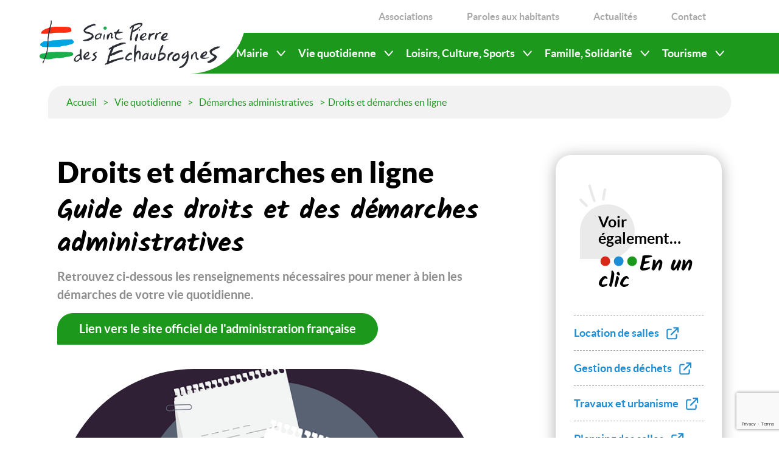

--- FILE ---
content_type: text/html; charset=UTF-8
request_url: https://www.saintpierredesechaubrognes.fr/vie-quotidienne/demarches-administratives/droits-et-demarches-en-ligne/
body_size: 14772
content:
<!doctype html>
<html class="no-js"  lang="fr" xml:lang="fr" xmlns="http://www.w3.org/1999/xhtml" >
<head>
	<meta charset="UTF-8" />
	<title> Droits et démarches en ligne - Mairie St-Pierre des Échaubrognes </title>
	<meta http-equiv="X-UA-Compatible" content="IE=edge">
	<meta name="viewport" content="width=device-width, initial-scale=1.0">

		<link rel="apple-touch-icon" sizes="57x57" href="https://www.saintpierredesechaubrognes.fr/wp-content/themes/mediapilote/img/charte/favico/apple-icon-57x57.png">
<link rel="apple-touch-icon" sizes="60x60" href="https://www.saintpierredesechaubrognes.fr/wp-content/themes/mediapilote/img/charte/favico/apple-icon-60x60.png">
<link rel="apple-touch-icon" sizes="72x72" href="https://www.saintpierredesechaubrognes.fr/wp-content/themes/mediapilote/img/charte/favico/apple-icon-72x72.png">
<link rel="apple-touch-icon" sizes="76x76" href="https://www.saintpierredesechaubrognes.fr/wp-content/themes/mediapilote/img/charte/favico/apple-icon-76x76.png">
<link rel="apple-touch-icon" sizes="114x114" href="https://www.saintpierredesechaubrognes.fr/wp-content/themes/mediapilote/img/charte/favico/apple-icon-114x114.png">
<link rel="apple-touch-icon" sizes="120x120" href="https://www.saintpierredesechaubrognes.fr/wp-content/themes/mediapilote/img/charte/favico/apple-icon-120x120.png">
<link rel="apple-touch-icon" sizes="144x144" href="https://www.saintpierredesechaubrognes.fr/wp-content/themes/mediapilote/img/charte/favico/apple-icon-144x144.png">
<link rel="apple-touch-icon" sizes="152x152" href="https://www.saintpierredesechaubrognes.fr/wp-content/themes/mediapilote/img/charte/favico/apple-icon-152x152.png">
<link rel="apple-touch-icon" sizes="180x180" href="https://www.saintpierredesechaubrognes.fr/wp-content/themes/mediapilote/img/charte/favico/apple-icon-180x180.png">
<link rel="apple-touch-icon" sizes="180x180" href="https://www.saintpierredesechaubrognes.fr/wp-content/themes/mediapilote/img/charte/favico/apple-touch-icon.png">


<link rel="icon" type="image/png" sizes="192x192"  href="https://www.saintpierredesechaubrognes.fr/wp-content/themes/mediapilote/img/charte/favico/android-icon-36x36.png">
<link rel="icon" type="image/png" sizes="192x192"  href="https://www.saintpierredesechaubrognes.fr/wp-content/themes/mediapilote/img/charte/favico/android-icon-72x72.png">
<link rel="icon" type="image/png" sizes="192x192"  href="https://www.saintpierredesechaubrognes.fr/wp-content/themes/mediapilote/img/charte/favico/android-icon-96x96.png">
<link rel="icon" type="image/png" sizes="192x192"  href="https://www.saintpierredesechaubrognes.fr/wp-content/themes/mediapilote/img/charte/favico/android-icon-144x144.png">
<link rel="icon" type="image/png" sizes="192x192"  href="https://www.saintpierredesechaubrognes.fr/wp-content/themes/mediapilote/img/charte/favico/android-icon-192x192.png">

<link rel="icon" type="image/png" sizes="192x192"  href="https://www.saintpierredesechaubrognes.fr/wp-content/themes/mediapilote/img/charte/favico/android-chrome-36x36.png">
<link rel="icon" type="image/png" sizes="192x192"  href="https://www.saintpierredesechaubrognes.fr/wp-content/themes/mediapilote/img/charte/favico/android-chrome-48x48.png">
<link rel="icon" type="image/png" sizes="192x192"  href="https://www.saintpierredesechaubrognes.fr/wp-content/themes/mediapilote/img/charte/favico/android-chrome-72x72.png">
<link rel="icon" type="image/png" sizes="192x192"  href="https://www.saintpierredesechaubrognes.fr/wp-content/themes/mediapilote/img/charte/favico/android-chrome-96x96.png">
<link rel="icon" type="image/png" sizes="192x192"  href="https://www.saintpierredesechaubrognes.fr/wp-content/themes/mediapilote/img/charte/favico/android-chrome-144x144.png">
<link rel="icon" type="image/png" sizes="192x192"  href="https://www.saintpierredesechaubrognes.fr/wp-content/themes/mediapilote/img/charte/favico/android-chrome-192x192.png">
<link rel="icon" type="image/png" sizes="192x192"  href="https://www.saintpierredesechaubrognes.fr/wp-content/themes/mediapilote/img/charte/favico/android-chrome-256x256.png">
<link rel="icon" type="image/png" sizes="192x192"  href="https://www.saintpierredesechaubrognes.fr/wp-content/themes/mediapilote/img/charte/favico/android-chrome-384x384.png">
<link rel="icon" type="image/png" sizes="192x192"  href="https://www.saintpierredesechaubrognes.fr/wp-content/themes/mediapilote/img/charte/favico/android-chrome-512x512.png">



<link rel="icon" type="image/png" sizes="32x32" href="https://www.saintpierredesechaubrognes.fr/wp-content/themes/mediapilote/img/charte/favico/favicon-32x32.png">
<link rel="icon" type="image/png" sizes="96x96" href="https://www.saintpierredesechaubrognes.fr/wp-content/themes/mediapilote/img/charte/favico/favicon-96x96.png">
<link rel="icon" type="image/png" sizes="16x16" href="https://www.saintpierredesechaubrognes.fr/wp-content/themes/mediapilote/img/charte/favico/favicon-16x16.png">
<link rel="icon" type="image/png" sizes="194x194" href="https://www.saintpierredesechaubrognes.fr/wp-content/themes/mediapilote/img/charte/favico/favicon-194x194.png">

<link rel="manifest" href="https://www.saintpierredesechaubrognes.fr/wp-content/themes/mediapilote/img/charte/favico/site.webmanifest">

<link rel="mask-icon" href="https://www.saintpierredesechaubrognes.fr/wp-content/themes/mediapilote/img/charte/favico/safari-pinned-tab.svg" color="#000000">
<meta name="msapplication-TileColor" content="#ffffff">
<meta name="msapplication-TileImage" content="https://www.saintpierredesechaubrognes.fr/wp-content/themes/mediapilote/img/charte/favico/ms-icon-144x144.png">
<meta name="msapplication-TileImage" content="https://www.saintpierredesechaubrognes.fr/wp-content/themes/mediapilote/img/charte/favico/mstile-144x144.png">
<meta name="theme-color" content="#ffffff">






		<script type="text/javascript" src="https://www.saintpierredesechaubrognes.fr/wp-content/themes/mediapilote/scripts/tarteaucitron/tarteaucitron.js"></script>
<script type="text/javascript">
tarteaucitron.init(
{
    "privacyUrl": "/mentions-legales/", /* Privacy policy url */

    "hashtag": "#mp_rgpd", /* Open the panel with this hashtag */
    "cookieName": "mp_rgpd", /* Cookie name */

    "orientation": "middle", /* Banner position (top - bottom) */

    "showAlertSmall": false, /* Show the small banner on bottom right */
    "cookieslist": false, /* Show the cookie list */

    "adblocker": false, /* Show a Warning if an adblocker is detected */
    "AcceptAllCta" : true, /* Show the accept all button when highPrivacy on */
    "highPrivacy": false, /* Disable auto consent */

    "closePopup": true, /* Show a close X on the banner */

    "showIcon": true, /* Show cookie icon to manage cookies */
    "iconPosition": "BottomLeft", /* BottomRight, BottomLeft, TopRight and TopLeft */

    "DenyAllCta" : true, /* Show the deny all button */
    "AcceptAllCta" : true, /* Show the accept all button when highPrivacy on */
    "highPrivacy": true, /* HIGHLY RECOMMANDED Disable auto consent */

    "handleBrowserDNTRequest": false, /* If Do Not Track == 1, disallow all */

    "removeCredit": true, /* Remove credit link */
    "moreInfoLink": true, /* Show more info link */
    "useExternalCss": false, /* If false, the tarteaucitron.css file will be loaded */

    //"cookieDomain": ".my-multisite-domaine.fr", /* Shared cookie for multisite */
                    
    "readmoreLink": "https://www.saintpierredesechaubrognes.fr/mentions-legales/", /* Change the default readmore link */

    "obligatoire": true,
});



    

    




</script>


		

		

	<meta name='robots' content='index, follow, max-image-preview:large, max-snippet:-1, max-video-preview:-1' />

	<!-- This site is optimized with the Yoast SEO plugin v26.8 - https://yoast.com/product/yoast-seo-wordpress/ -->
	<meta name="description" content="Retrouvez les renseignements nécessaires pour vos démarches du quotidien avec le lien vers le site officiel de l&#039;administration française" />
	<link rel="canonical" href="https://www.saintpierredesechaubrognes.fr/vie-quotidienne/demarches-administratives/droits-et-demarches-en-ligne/" />
	<meta property="og:locale" content="fr_FR" />
	<meta property="og:type" content="article" />
	<meta property="og:title" content="Droits et démarches en ligne - Mairie St-Pierre des Échaubrognes" />
	<meta property="og:description" content="Retrouvez les renseignements nécessaires pour vos démarches du quotidien avec le lien vers le site officiel de l&#039;administration française" />
	<meta property="og:url" content="https://www.saintpierredesechaubrognes.fr/vie-quotidienne/demarches-administratives/droits-et-demarches-en-ligne/" />
	<meta property="og:site_name" content="Mairie St-Pierre des Échaubrognes" />
	<meta property="article:modified_time" content="2023-06-08T08:22:18+00:00" />
	<meta property="og:image" content="https://www.saintpierredesechaubrognes.fr/wp-content/uploads/2023/03/mairie-echaubrognes.png" />
	<meta property="og:image:width" content="522" />
	<meta property="og:image:height" content="149" />
	<meta property="og:image:type" content="image/png" />
	<meta name="twitter:card" content="summary_large_image" />
	<script type="application/ld+json" class="yoast-schema-graph">{"@context":"https://schema.org","@graph":[{"@type":"WebPage","@id":"https://www.saintpierredesechaubrognes.fr/vie-quotidienne/demarches-administratives/droits-et-demarches-en-ligne/","url":"https://www.saintpierredesechaubrognes.fr/vie-quotidienne/demarches-administratives/droits-et-demarches-en-ligne/","name":"Droits et démarches en ligne - Mairie St-Pierre des Échaubrognes","isPartOf":{"@id":"https://www.saintpierredesechaubrognes.fr/#website"},"datePublished":"2023-01-18T10:57:24+00:00","dateModified":"2023-06-08T08:22:18+00:00","description":"Retrouvez les renseignements nécessaires pour vos démarches du quotidien avec le lien vers le site officiel de l'administration française","breadcrumb":{"@id":"https://www.saintpierredesechaubrognes.fr/vie-quotidienne/demarches-administratives/droits-et-demarches-en-ligne/#breadcrumb"},"inLanguage":"fr-FR","potentialAction":[{"@type":"ReadAction","target":["https://www.saintpierredesechaubrognes.fr/vie-quotidienne/demarches-administratives/droits-et-demarches-en-ligne/"]}]},{"@type":"BreadcrumbList","@id":"https://www.saintpierredesechaubrognes.fr/vie-quotidienne/demarches-administratives/droits-et-demarches-en-ligne/#breadcrumb","itemListElement":[{"@type":"ListItem","position":1,"name":"Accueil","item":"https://www.saintpierredesechaubrognes.fr/"},{"@type":"ListItem","position":2,"name":"Vie quotidienne","item":"https://www.saintpierredesechaubrognes.fr/vie-quotidienne/"},{"@type":"ListItem","position":3,"name":"Démarches administratives","item":"https://www.saintpierredesechaubrognes.fr/vie-quotidienne/demarches-administratives/"},{"@type":"ListItem","position":4,"name":"Droits et démarches en ligne"}]},{"@type":"WebSite","@id":"https://www.saintpierredesechaubrognes.fr/#website","url":"https://www.saintpierredesechaubrognes.fr/","name":"Mairie St-Pierre des Échaubrognes","description":"Site officiel de la ville","publisher":{"@id":"https://www.saintpierredesechaubrognes.fr/#organization"},"potentialAction":[{"@type":"SearchAction","target":{"@type":"EntryPoint","urlTemplate":"https://www.saintpierredesechaubrognes.fr/?s={search_term_string}"},"query-input":{"@type":"PropertyValueSpecification","valueRequired":true,"valueName":"search_term_string"}}],"inLanguage":"fr-FR"},{"@type":"Organization","@id":"https://www.saintpierredesechaubrognes.fr/#organization","name":"Mairie Saint Pierre des Échaubrognes","url":"https://www.saintpierredesechaubrognes.fr/","logo":{"@type":"ImageObject","inLanguage":"fr-FR","@id":"https://www.saintpierredesechaubrognes.fr/#/schema/logo/image/","url":"https://www.saintpierredesechaubrognes.fr/wp-content/uploads/2023/01/logo-mairie.svg","contentUrl":"https://www.saintpierredesechaubrognes.fr/wp-content/uploads/2023/01/logo-mairie.svg","width":303,"height":80,"caption":"Mairie Saint Pierre des Échaubrognes"},"image":{"@id":"https://www.saintpierredesechaubrognes.fr/#/schema/logo/image/"}}]}</script>
	<!-- / Yoast SEO plugin. -->


<link rel='dns-prefetch' href='//www.google.com' />
<link rel="alternate" title="oEmbed (JSON)" type="application/json+oembed" href="https://www.saintpierredesechaubrognes.fr/wp-json/oembed/1.0/embed?url=https%3A%2F%2Fwww.saintpierredesechaubrognes.fr%2Fvie-quotidienne%2Fdemarches-administratives%2Fdroits-et-demarches-en-ligne%2F" />
<link rel="alternate" title="oEmbed (XML)" type="text/xml+oembed" href="https://www.saintpierredesechaubrognes.fr/wp-json/oembed/1.0/embed?url=https%3A%2F%2Fwww.saintpierredesechaubrognes.fr%2Fvie-quotidienne%2Fdemarches-administratives%2Fdroits-et-demarches-en-ligne%2F&#038;format=xml" />
<style id='wp-img-auto-sizes-contain-inline-css' type='text/css'>
img:is([sizes=auto i],[sizes^="auto," i]){contain-intrinsic-size:3000px 1500px}
/*# sourceURL=wp-img-auto-sizes-contain-inline-css */
</style>
<style id='wp-emoji-styles-inline-css' type='text/css'>

	img.wp-smiley, img.emoji {
		display: inline !important;
		border: none !important;
		box-shadow: none !important;
		height: 1em !important;
		width: 1em !important;
		margin: 0 0.07em !important;
		vertical-align: -0.1em !important;
		background: none !important;
		padding: 0 !important;
	}
/*# sourceURL=wp-emoji-styles-inline-css */
</style>
<style id='wp-block-library-inline-css' type='text/css'>
:root{--wp-block-synced-color:#7a00df;--wp-block-synced-color--rgb:122,0,223;--wp-bound-block-color:var(--wp-block-synced-color);--wp-editor-canvas-background:#ddd;--wp-admin-theme-color:#007cba;--wp-admin-theme-color--rgb:0,124,186;--wp-admin-theme-color-darker-10:#006ba1;--wp-admin-theme-color-darker-10--rgb:0,107,160.5;--wp-admin-theme-color-darker-20:#005a87;--wp-admin-theme-color-darker-20--rgb:0,90,135;--wp-admin-border-width-focus:2px}@media (min-resolution:192dpi){:root{--wp-admin-border-width-focus:1.5px}}.wp-element-button{cursor:pointer}:root .has-very-light-gray-background-color{background-color:#eee}:root .has-very-dark-gray-background-color{background-color:#313131}:root .has-very-light-gray-color{color:#eee}:root .has-very-dark-gray-color{color:#313131}:root .has-vivid-green-cyan-to-vivid-cyan-blue-gradient-background{background:linear-gradient(135deg,#00d084,#0693e3)}:root .has-purple-crush-gradient-background{background:linear-gradient(135deg,#34e2e4,#4721fb 50%,#ab1dfe)}:root .has-hazy-dawn-gradient-background{background:linear-gradient(135deg,#faaca8,#dad0ec)}:root .has-subdued-olive-gradient-background{background:linear-gradient(135deg,#fafae1,#67a671)}:root .has-atomic-cream-gradient-background{background:linear-gradient(135deg,#fdd79a,#004a59)}:root .has-nightshade-gradient-background{background:linear-gradient(135deg,#330968,#31cdcf)}:root .has-midnight-gradient-background{background:linear-gradient(135deg,#020381,#2874fc)}:root{--wp--preset--font-size--normal:16px;--wp--preset--font-size--huge:42px}.has-regular-font-size{font-size:1em}.has-larger-font-size{font-size:2.625em}.has-normal-font-size{font-size:var(--wp--preset--font-size--normal)}.has-huge-font-size{font-size:var(--wp--preset--font-size--huge)}.has-text-align-center{text-align:center}.has-text-align-left{text-align:left}.has-text-align-right{text-align:right}.has-fit-text{white-space:nowrap!important}#end-resizable-editor-section{display:none}.aligncenter{clear:both}.items-justified-left{justify-content:flex-start}.items-justified-center{justify-content:center}.items-justified-right{justify-content:flex-end}.items-justified-space-between{justify-content:space-between}.screen-reader-text{border:0;clip-path:inset(50%);height:1px;margin:-1px;overflow:hidden;padding:0;position:absolute;width:1px;word-wrap:normal!important}.screen-reader-text:focus{background-color:#ddd;clip-path:none;color:#444;display:block;font-size:1em;height:auto;left:5px;line-height:normal;padding:15px 23px 14px;text-decoration:none;top:5px;width:auto;z-index:100000}html :where(.has-border-color){border-style:solid}html :where([style*=border-top-color]){border-top-style:solid}html :where([style*=border-right-color]){border-right-style:solid}html :where([style*=border-bottom-color]){border-bottom-style:solid}html :where([style*=border-left-color]){border-left-style:solid}html :where([style*=border-width]){border-style:solid}html :where([style*=border-top-width]){border-top-style:solid}html :where([style*=border-right-width]){border-right-style:solid}html :where([style*=border-bottom-width]){border-bottom-style:solid}html :where([style*=border-left-width]){border-left-style:solid}html :where(img[class*=wp-image-]){height:auto;max-width:100%}:where(figure){margin:0 0 1em}html :where(.is-position-sticky){--wp-admin--admin-bar--position-offset:var(--wp-admin--admin-bar--height,0px)}@media screen and (max-width:600px){html :where(.is-position-sticky){--wp-admin--admin-bar--position-offset:0px}}

/*# sourceURL=wp-block-library-inline-css */
</style><style id='global-styles-inline-css' type='text/css'>
:root{--wp--preset--aspect-ratio--square: 1;--wp--preset--aspect-ratio--4-3: 4/3;--wp--preset--aspect-ratio--3-4: 3/4;--wp--preset--aspect-ratio--3-2: 3/2;--wp--preset--aspect-ratio--2-3: 2/3;--wp--preset--aspect-ratio--16-9: 16/9;--wp--preset--aspect-ratio--9-16: 9/16;--wp--preset--color--black: #000000;--wp--preset--color--cyan-bluish-gray: #abb8c3;--wp--preset--color--white: #ffffff;--wp--preset--color--pale-pink: #f78da7;--wp--preset--color--vivid-red: #cf2e2e;--wp--preset--color--luminous-vivid-orange: #ff6900;--wp--preset--color--luminous-vivid-amber: #fcb900;--wp--preset--color--light-green-cyan: #7bdcb5;--wp--preset--color--vivid-green-cyan: #00d084;--wp--preset--color--pale-cyan-blue: #8ed1fc;--wp--preset--color--vivid-cyan-blue: #0693e3;--wp--preset--color--vivid-purple: #9b51e0;--wp--preset--gradient--vivid-cyan-blue-to-vivid-purple: linear-gradient(135deg,rgb(6,147,227) 0%,rgb(155,81,224) 100%);--wp--preset--gradient--light-green-cyan-to-vivid-green-cyan: linear-gradient(135deg,rgb(122,220,180) 0%,rgb(0,208,130) 100%);--wp--preset--gradient--luminous-vivid-amber-to-luminous-vivid-orange: linear-gradient(135deg,rgb(252,185,0) 0%,rgb(255,105,0) 100%);--wp--preset--gradient--luminous-vivid-orange-to-vivid-red: linear-gradient(135deg,rgb(255,105,0) 0%,rgb(207,46,46) 100%);--wp--preset--gradient--very-light-gray-to-cyan-bluish-gray: linear-gradient(135deg,rgb(238,238,238) 0%,rgb(169,184,195) 100%);--wp--preset--gradient--cool-to-warm-spectrum: linear-gradient(135deg,rgb(74,234,220) 0%,rgb(151,120,209) 20%,rgb(207,42,186) 40%,rgb(238,44,130) 60%,rgb(251,105,98) 80%,rgb(254,248,76) 100%);--wp--preset--gradient--blush-light-purple: linear-gradient(135deg,rgb(255,206,236) 0%,rgb(152,150,240) 100%);--wp--preset--gradient--blush-bordeaux: linear-gradient(135deg,rgb(254,205,165) 0%,rgb(254,45,45) 50%,rgb(107,0,62) 100%);--wp--preset--gradient--luminous-dusk: linear-gradient(135deg,rgb(255,203,112) 0%,rgb(199,81,192) 50%,rgb(65,88,208) 100%);--wp--preset--gradient--pale-ocean: linear-gradient(135deg,rgb(255,245,203) 0%,rgb(182,227,212) 50%,rgb(51,167,181) 100%);--wp--preset--gradient--electric-grass: linear-gradient(135deg,rgb(202,248,128) 0%,rgb(113,206,126) 100%);--wp--preset--gradient--midnight: linear-gradient(135deg,rgb(2,3,129) 0%,rgb(40,116,252) 100%);--wp--preset--font-size--small: 13px;--wp--preset--font-size--medium: 20px;--wp--preset--font-size--large: 36px;--wp--preset--font-size--x-large: 42px;--wp--preset--spacing--20: 0.44rem;--wp--preset--spacing--30: 0.67rem;--wp--preset--spacing--40: 1rem;--wp--preset--spacing--50: 1.5rem;--wp--preset--spacing--60: 2.25rem;--wp--preset--spacing--70: 3.38rem;--wp--preset--spacing--80: 5.06rem;--wp--preset--shadow--natural: 6px 6px 9px rgba(0, 0, 0, 0.2);--wp--preset--shadow--deep: 12px 12px 50px rgba(0, 0, 0, 0.4);--wp--preset--shadow--sharp: 6px 6px 0px rgba(0, 0, 0, 0.2);--wp--preset--shadow--outlined: 6px 6px 0px -3px rgb(255, 255, 255), 6px 6px rgb(0, 0, 0);--wp--preset--shadow--crisp: 6px 6px 0px rgb(0, 0, 0);}:where(.is-layout-flex){gap: 0.5em;}:where(.is-layout-grid){gap: 0.5em;}body .is-layout-flex{display: flex;}.is-layout-flex{flex-wrap: wrap;align-items: center;}.is-layout-flex > :is(*, div){margin: 0;}body .is-layout-grid{display: grid;}.is-layout-grid > :is(*, div){margin: 0;}:where(.wp-block-columns.is-layout-flex){gap: 2em;}:where(.wp-block-columns.is-layout-grid){gap: 2em;}:where(.wp-block-post-template.is-layout-flex){gap: 1.25em;}:where(.wp-block-post-template.is-layout-grid){gap: 1.25em;}.has-black-color{color: var(--wp--preset--color--black) !important;}.has-cyan-bluish-gray-color{color: var(--wp--preset--color--cyan-bluish-gray) !important;}.has-white-color{color: var(--wp--preset--color--white) !important;}.has-pale-pink-color{color: var(--wp--preset--color--pale-pink) !important;}.has-vivid-red-color{color: var(--wp--preset--color--vivid-red) !important;}.has-luminous-vivid-orange-color{color: var(--wp--preset--color--luminous-vivid-orange) !important;}.has-luminous-vivid-amber-color{color: var(--wp--preset--color--luminous-vivid-amber) !important;}.has-light-green-cyan-color{color: var(--wp--preset--color--light-green-cyan) !important;}.has-vivid-green-cyan-color{color: var(--wp--preset--color--vivid-green-cyan) !important;}.has-pale-cyan-blue-color{color: var(--wp--preset--color--pale-cyan-blue) !important;}.has-vivid-cyan-blue-color{color: var(--wp--preset--color--vivid-cyan-blue) !important;}.has-vivid-purple-color{color: var(--wp--preset--color--vivid-purple) !important;}.has-black-background-color{background-color: var(--wp--preset--color--black) !important;}.has-cyan-bluish-gray-background-color{background-color: var(--wp--preset--color--cyan-bluish-gray) !important;}.has-white-background-color{background-color: var(--wp--preset--color--white) !important;}.has-pale-pink-background-color{background-color: var(--wp--preset--color--pale-pink) !important;}.has-vivid-red-background-color{background-color: var(--wp--preset--color--vivid-red) !important;}.has-luminous-vivid-orange-background-color{background-color: var(--wp--preset--color--luminous-vivid-orange) !important;}.has-luminous-vivid-amber-background-color{background-color: var(--wp--preset--color--luminous-vivid-amber) !important;}.has-light-green-cyan-background-color{background-color: var(--wp--preset--color--light-green-cyan) !important;}.has-vivid-green-cyan-background-color{background-color: var(--wp--preset--color--vivid-green-cyan) !important;}.has-pale-cyan-blue-background-color{background-color: var(--wp--preset--color--pale-cyan-blue) !important;}.has-vivid-cyan-blue-background-color{background-color: var(--wp--preset--color--vivid-cyan-blue) !important;}.has-vivid-purple-background-color{background-color: var(--wp--preset--color--vivid-purple) !important;}.has-black-border-color{border-color: var(--wp--preset--color--black) !important;}.has-cyan-bluish-gray-border-color{border-color: var(--wp--preset--color--cyan-bluish-gray) !important;}.has-white-border-color{border-color: var(--wp--preset--color--white) !important;}.has-pale-pink-border-color{border-color: var(--wp--preset--color--pale-pink) !important;}.has-vivid-red-border-color{border-color: var(--wp--preset--color--vivid-red) !important;}.has-luminous-vivid-orange-border-color{border-color: var(--wp--preset--color--luminous-vivid-orange) !important;}.has-luminous-vivid-amber-border-color{border-color: var(--wp--preset--color--luminous-vivid-amber) !important;}.has-light-green-cyan-border-color{border-color: var(--wp--preset--color--light-green-cyan) !important;}.has-vivid-green-cyan-border-color{border-color: var(--wp--preset--color--vivid-green-cyan) !important;}.has-pale-cyan-blue-border-color{border-color: var(--wp--preset--color--pale-cyan-blue) !important;}.has-vivid-cyan-blue-border-color{border-color: var(--wp--preset--color--vivid-cyan-blue) !important;}.has-vivid-purple-border-color{border-color: var(--wp--preset--color--vivid-purple) !important;}.has-vivid-cyan-blue-to-vivid-purple-gradient-background{background: var(--wp--preset--gradient--vivid-cyan-blue-to-vivid-purple) !important;}.has-light-green-cyan-to-vivid-green-cyan-gradient-background{background: var(--wp--preset--gradient--light-green-cyan-to-vivid-green-cyan) !important;}.has-luminous-vivid-amber-to-luminous-vivid-orange-gradient-background{background: var(--wp--preset--gradient--luminous-vivid-amber-to-luminous-vivid-orange) !important;}.has-luminous-vivid-orange-to-vivid-red-gradient-background{background: var(--wp--preset--gradient--luminous-vivid-orange-to-vivid-red) !important;}.has-very-light-gray-to-cyan-bluish-gray-gradient-background{background: var(--wp--preset--gradient--very-light-gray-to-cyan-bluish-gray) !important;}.has-cool-to-warm-spectrum-gradient-background{background: var(--wp--preset--gradient--cool-to-warm-spectrum) !important;}.has-blush-light-purple-gradient-background{background: var(--wp--preset--gradient--blush-light-purple) !important;}.has-blush-bordeaux-gradient-background{background: var(--wp--preset--gradient--blush-bordeaux) !important;}.has-luminous-dusk-gradient-background{background: var(--wp--preset--gradient--luminous-dusk) !important;}.has-pale-ocean-gradient-background{background: var(--wp--preset--gradient--pale-ocean) !important;}.has-electric-grass-gradient-background{background: var(--wp--preset--gradient--electric-grass) !important;}.has-midnight-gradient-background{background: var(--wp--preset--gradient--midnight) !important;}.has-small-font-size{font-size: var(--wp--preset--font-size--small) !important;}.has-medium-font-size{font-size: var(--wp--preset--font-size--medium) !important;}.has-large-font-size{font-size: var(--wp--preset--font-size--large) !important;}.has-x-large-font-size{font-size: var(--wp--preset--font-size--x-large) !important;}
/*# sourceURL=global-styles-inline-css */
</style>

<style id='classic-theme-styles-inline-css' type='text/css'>
/*! This file is auto-generated */
.wp-block-button__link{color:#fff;background-color:#32373c;border-radius:9999px;box-shadow:none;text-decoration:none;padding:calc(.667em + 2px) calc(1.333em + 2px);font-size:1.125em}.wp-block-file__button{background:#32373c;color:#fff;text-decoration:none}
/*# sourceURL=/wp-includes/css/classic-themes.min.css */
</style>
<link rel='stylesheet' id='rest-css' href='https://www.saintpierredesechaubrognes.fr/wp-content/themes/mediapilote/css/reset.css?ver=1.0.0' type='text/css' media='all' />
<link rel='stylesheet' id='main-css' href='https://www.saintpierredesechaubrognes.fr/wp-content/themes/mediapilote/css/style.css?ver=1.0.0' type='text/css' media='all' />
<link rel='stylesheet' id='variables-css' href='https://www.saintpierredesechaubrognes.fr/wp-content/themes/mediapilote/css/bases/variables.css?ver=1.0.0' type='text/css' media='all' />
<link rel='stylesheet' id='element-css' href='https://www.saintpierredesechaubrognes.fr/wp-content/themes/mediapilote/css/bases/elements.css?ver=1.0.0' type='text/css' media='all' />
<link rel='stylesheet' id='button-css' href='https://www.saintpierredesechaubrognes.fr/wp-content/themes/mediapilote/css/bases/button.css?ver=1.0.0' type='text/css' media='all' />
<link rel='stylesheet' id='fonts-css' href='https://www.saintpierredesechaubrognes.fr/wp-content/themes/mediapilote/css/bases/fonts.css?ver=1.0.0' type='text/css' media='all' />
<link rel='stylesheet' id='form-css' href='https://www.saintpierredesechaubrognes.fr/wp-content/themes/mediapilote/css/bases/form.css?ver=1.0.0' type='text/css' media='all' />
<link rel='stylesheet' id='style-css' href='https://www.saintpierredesechaubrognes.fr/wp-content/themes/mediapilote/css/fonts/icomoon/style.css?ver=1.0.0' type='text/css' media='all' />
<link rel='stylesheet' id='navigation-css' href='https://www.saintpierredesechaubrognes.fr/wp-content/themes/mediapilote/css/structure/navigation.css?ver=1.0.0' type='text/css' media='all' />
<link rel='stylesheet' id='boostrap-grid-css' href='https://www.saintpierredesechaubrognes.fr/wp-content/themes/mediapilote/css/structure/boostrap-grid.css?ver=1.0.0' type='text/css' media='all' />
<link rel='stylesheet' id='structure-css' href='https://www.saintpierredesechaubrognes.fr/wp-content/themes/mediapilote/css/structure/structure.css?ver=1.0.0' type='text/css' media='all' />
<link rel='stylesheet' id='blog-css' href='https://www.saintpierredesechaubrognes.fr/wp-content/themes/mediapilote/css/cpt/blog.css?ver=1.0.0' type='text/css' media='all' />
<link rel='stylesheet' id='styleguide-css' href='https://www.saintpierredesechaubrognes.fr/wp-content/themes/mediapilote/css/bases/styleguide.css?ver=1.0.0' type='text/css' media='all' />
<link rel='stylesheet' id='page_name-css' href='https://www.saintpierredesechaubrognes.fr/wp-content/themes/mediapilote/css/pages/page_name.css?ver=1.0.0' type='text/css' media='all' />
<link rel='stylesheet' id='styleguide_vignette-css' href='https://www.saintpierredesechaubrognes.fr/wp-content/themes/mediapilote/css/styleguide/bloc-vignette-page.css?ver=1.0.0' type='text/css' media='all' />
<link rel='stylesheet' id='styleguide_video-css' href='https://www.saintpierredesechaubrognes.fr/wp-content/themes/mediapilote/css/styleguide/bloc-video.css?ver=1.0.0' type='text/css' media='all' />
<link rel='stylesheet' id='styleguide_texte_image-css' href='https://www.saintpierredesechaubrognes.fr/wp-content/themes/mediapilote/css/styleguide/bloc-texte-image.css?ver=1.0.0' type='text/css' media='all' />
<link rel='stylesheet' id='styleguide_texte-css' href='https://www.saintpierredesechaubrognes.fr/wp-content/themes/mediapilote/css/styleguide/bloc-texte.css?ver=1.0.0' type='text/css' media='all' />
<link rel='stylesheet' id='styleguide_slider_page-css' href='https://www.saintpierredesechaubrognes.fr/wp-content/themes/mediapilote/css/styleguide/bloc-slider-page.css?ver=1.0.0' type='text/css' media='all' />
<link rel='stylesheet' id='styleguide_introduction-css' href='https://www.saintpierredesechaubrognes.fr/wp-content/themes/mediapilote/css/styleguide/bloc-introduction.css?ver=1.0.0' type='text/css' media='all' />
<link rel='stylesheet' id='styleguide_glissiere-css' href='https://www.saintpierredesechaubrognes.fr/wp-content/themes/mediapilote/css/styleguide/bloc-glissiere.css?ver=1.0.0' type='text/css' media='all' />
<link rel='stylesheet' id='styleguide_galerie-css' href='https://www.saintpierredesechaubrognes.fr/wp-content/themes/mediapilote/css/styleguide/bloc-galerie-image.css?ver=1.0.0' type='text/css' media='all' />
<link rel='stylesheet' id='styleguide_download-css' href='https://www.saintpierredesechaubrognes.fr/wp-content/themes/mediapilote/css/styleguide/bloc-download-file.css?ver=1.0.0' type='text/css' media='all' />
<link rel='stylesheet' id='styleguide_dossier_media-css' href='https://www.saintpierredesechaubrognes.fr/wp-content/themes/mediapilote/css/styleguide/bloc-dossier-media.css?ver=1.0.0' type='text/css' media='all' />
<link rel='stylesheet' id='styleguide_diaporama-css' href='https://www.saintpierredesechaubrognes.fr/wp-content/themes/mediapilote/css/styleguide/bloc-diaporama.css?ver=1.0.0' type='text/css' media='all' />
<link rel='stylesheet' id='heateor_sss_frontend_css-css' href='https://www.saintpierredesechaubrognes.fr/wp-content/plugins/sassy-social-share/public/css/sassy-social-share-public.css?ver=3.3.79' type='text/css' media='all' />
<style id='heateor_sss_frontend_css-inline-css' type='text/css'>
.heateor_sss_button_instagram span.heateor_sss_svg,a.heateor_sss_instagram span.heateor_sss_svg{background:radial-gradient(circle at 30% 107%,#fdf497 0,#fdf497 5%,#fd5949 45%,#d6249f 60%,#285aeb 90%)}.heateor_sss_horizontal_sharing .heateor_sss_svg,.heateor_sss_standard_follow_icons_container .heateor_sss_svg{color:#fff;border-width:0px;border-style:solid;border-color:transparent}.heateor_sss_horizontal_sharing .heateorSssTCBackground{color:#666}.heateor_sss_horizontal_sharing span.heateor_sss_svg:hover,.heateor_sss_standard_follow_icons_container span.heateor_sss_svg:hover{border-color:transparent;}.heateor_sss_vertical_sharing span.heateor_sss_svg,.heateor_sss_floating_follow_icons_container span.heateor_sss_svg{color:#fff;border-width:0px;border-style:solid;border-color:transparent;}.heateor_sss_vertical_sharing .heateorSssTCBackground{color:#666;}.heateor_sss_vertical_sharing span.heateor_sss_svg:hover,.heateor_sss_floating_follow_icons_container span.heateor_sss_svg:hover{border-color:transparent;}@media screen and (max-width:783px) {.heateor_sss_vertical_sharing{display:none!important}}
/*# sourceURL=heateor_sss_frontend_css-inline-css */
</style>
<script type="text/javascript" src="https://www.saintpierredesechaubrognes.fr/wp-content/themes/mediapilote/scripts/jquery.1.11.0.min.js?ver=e7f288808a8ffd3cfb1d0b5b97a27b7c" id="jquery-js"></script>
<link rel="https://api.w.org/" href="https://www.saintpierredesechaubrognes.fr/wp-json/" /><link rel="alternate" title="JSON" type="application/json" href="https://www.saintpierredesechaubrognes.fr/wp-json/wp/v2/pages/924" /><link rel='shortlink' href='https://www.saintpierredesechaubrognes.fr/?p=924' />



		<script src="https://www.saintpierredesechaubrognes.fr/wp-content/themes/mediapilote/scripts/libs/RegisterSpe.js"></script>
	<script>
		RegisterSpe.setConfigue({
			base : "https://www.saintpierredesechaubrognes.fr/wp-content/themes/mediapilote/scripts",
			//Cela est utile pour forcer le téléchargement d'un nouveau fichier et surtous dans le cas de l'utilisation des CDN sur le site.
			version : ""
		});
	</script>

</head>
	<body class="wp-singular page-template-default page page-id-924 page-child parent-pageid-922 wp-theme-mediapilote" data-source="structure/base.html.twig">

		<div id="page">
			
						<header id="header">
				
	<div class="headertopBar container">
		<div class="headertopbar--inner d-flex align-items-center relative justify-content-between justify-content-md-end">
	

			<div id="nav_menu-3" class="widget-impair widget-dernier widget-premier widget-1 widget widget_nav_menu"><div class="menu-lien-header-top-container"><ul id="menu-lien-header-top" class="menu"><li id="menu-item-1221" class="menu-item menu-item-type-post_type_archive menu-item-object-associations menu-item-1221"><a href="https://www.saintpierredesechaubrognes.fr/associations/">Associations</a></li>
<li id="menu-item-1036" class="menu-item menu-item-type-post_type menu-item-object-page menu-item-1036"><a href="https://www.saintpierredesechaubrognes.fr/paroles-aux-habitants/">Paroles aux habitants</a></li>
<li id="menu-item-1035" class="menu-item menu-item-type-post_type menu-item-object-page menu-item-1035"><a href="https://www.saintpierredesechaubrognes.fr/actualites/">Actualités</a></li>
<li id="menu-item-517" class="menu-item menu-item-type-post_type menu-item-object-page menu-item-517"><a href="https://www.saintpierredesechaubrognes.fr/contact/">Contact</a></li>
</ul></div></div>
	
		<ul class="noMargin d-flex align-items-center headertopBarRs">
							</ul>

</div>	</div>

<div id="headerInner">
	<div class="container">
		<div class="d-flex align-items-center flex-md-wrap">
			<div class="logo sm-w100 d-md-flex sm-justify-content-center sm-align-items-center">
								<a href="/">
				<img src="https://www.saintpierredesechaubrognes.fr/wp-content/uploads/2023/03/mairie-echaubrognes.png" alt="Mairie St-Pierre des Échaubrognes"/> 
				</a>
							</div>

			<div class="nested nested-header ml-auto">
				<!--
S'il y a plusieurs menu via le backoffice de WordPress, il faut modifier le fichier de fonctions :

function add_to_context($data){
	/* this is where you can add your own data to Timber's context object */
	$data['menu'] = new TimberMenu(); // <= Ajouter ici l'identifiant de votre menu, par exemple : TimberMenu(2)
	return $data;
}
-->
<nav id="access" class="inner">
	<ul class="firstLevel main-nav">
					<li class="nav-main-item menu-item menu-item-type-post_type menu-item-object-page menu-item-2159 menu-item-has-children ">
				<a aria-label="Mairie" class="nav-main-link" href="/mairie/" >
					<span>Mairie</span>
				</a>
									<ul class="secondLevel">
						
							<!-- groupement -->
							 
								<li class="nav-drop-item col-lg-6 ">
									<a aria-label="Services municipaux" href="/mairie/services-municipaux/" >
										<span>Services municipaux</span>
									</a>
																	</li>
							
						
							<!-- groupement -->
							 
								<li class="nav-drop-item col-lg-6 ">
									<a aria-label="Vie municipale" href="/mairie/vie-municipale/conseil-municipal/" >
										<span>Vie municipale</span>
									</a>
																			<ul class="thirdLevel">
																							<li class="nav-drop-item menu-item menu-item-type-post_type menu-item-object-page menu-item-1894  ">
													<a aria-label="Conseil municipal" href="/mairie/vie-municipale/conseil-municipal/" >
														<span>Conseil municipal</span>
													</a>
																									</li>
																							<li class="nav-drop-item menu-item menu-item-type-post_type menu-item-object-page menu-item-1895  ">
													<a aria-label="Comptes-rendus du conseil" href="/mairie/vie-municipale/comptes-rendus-du-conseil/" >
														<span>Comptes-rendus du conseil</span>
													</a>
																									</li>
																					</ul><!-- .thirdLevel -->
																	</li>
							
						
							<!-- groupement -->
							 
								<li class="nav-drop-item col-lg-6 ">
									<a aria-label="Présentation" href="/mairie/presentation/" >
										<span>Présentation</span>
									</a>
																	</li>
							
											</ul><!-- .secondLevel -->
							</li>
					<li class="nav-main-item menu-item menu-item-type-post_type menu-item-object-page current-page-ancestor current-menu-ancestor current_page_ancestor menu-item-1038 menu-item-has-children ">
				<a aria-label="Vie quotidienne" class="nav-main-link" href="/vie-quotidienne/" >
					<span>Vie quotidienne</span>
				</a>
									<ul class="secondLevel">
						
							<!-- groupement -->
							 
								<li class="nav-drop-item col-lg-6 ">
									<a aria-label="Urbanisme habitat" href="/vie-quotidienne/urbanisme-habitat/formalites-urbanisme/" >
										<span>Urbanisme habitat</span>
									</a>
																			<ul class="thirdLevel">
																							<li class="nav-drop-item menu-item menu-item-type-post_type menu-item-object-page menu-item-1040  ">
													<a aria-label="Formalités urbanisme" href="/vie-quotidienne/urbanisme-habitat/formalites-urbanisme/" >
														<span>Formalités urbanisme</span>
													</a>
																									</li>
																							<li class="nav-drop-item menu-item menu-item-type-post_type menu-item-object-page menu-item-1041  ">
													<a aria-label="Habitats et lotissements" href="/vie-quotidienne/urbanisme-habitat/habitats-et-lotissements/" >
														<span>Habitats et lotissements</span>
													</a>
																									</li>
																							<li class="nav-drop-item menu-item menu-item-type-post_type menu-item-object-page menu-item-1042  ">
													<a aria-label="Aides à l’habitat" href="/vie-quotidienne/urbanisme-habitat/aides-a-lhabitat/" >
														<span>Aides à l’habitat</span>
													</a>
																									</li>
																							<li class="nav-drop-item menu-item menu-item-type-post_type menu-item-object-page menu-item-1043  ">
													<a aria-label="PLUI" href="/vie-quotidienne/urbanisme-habitat/plui/" >
														<span>PLUI</span>
													</a>
																									</li>
																					</ul><!-- .thirdLevel -->
																	</li>
							
						
							<!-- groupement -->
							 
								<li class="nav-drop-item col-lg-6 ">
									<a aria-label="Locations de salles et matériels" href="/vie-quotidienne/locations-de-salles-et-materiels/" >
										<span>Locations de salles et matériels</span>
									</a>
																			<ul class="thirdLevel">
																							<li class="nav-drop-item menu-item menu-item-type-post_type menu-item-object-page menu-item-1898  ">
													<a aria-label="Planning des salles" href="/vie-quotidienne/locations-de-salles-et-materiels/planning-des-salles/" >
														<span>Planning des salles</span>
													</a>
																									</li>
																							<li class="nav-drop-item menu-item menu-item-type-post_type menu-item-object-page menu-item-1899  ">
													<a aria-label="Locations de matériels" href="/vie-quotidienne/locations-de-salles-et-materiels/locations-de-materiels/" >
														<span>Locations de matériels</span>
													</a>
																									</li>
																							<li class="nav-drop-item menu-item menu-item-type-post_type menu-item-object-page menu-item-1900  ">
													<a aria-label="Côté Jardins – présentation de la salle" href="/vie-quotidienne/locations-de-salles-et-materiels/cote-jardins-presentation-de-la-salle/" >
														<span>Côté Jardins – présentation de la salle</span>
													</a>
																									</li>
																							<li class="nav-drop-item menu-item menu-item-type-post_type menu-item-object-page menu-item-1901  ">
													<a aria-label="Iris – présentation de la salle" href="/vie-quotidienne/locations-de-salles-et-materiels/iris-presentation-de-la-salle/" >
														<span>Iris – présentation de la salle</span>
													</a>
																									</li>
																							<li class="nav-drop-item menu-item menu-item-type-post_type menu-item-object-page menu-item-1902  ">
													<a aria-label="Coquelicot – présentation de la salle" href="/vie-quotidienne/locations-de-salles-et-materiels/coquelicot-presentation-de-la-salle/" >
														<span>Coquelicot – présentation de la salle</span>
													</a>
																									</li>
																							<li class="nav-drop-item menu-item menu-item-type-post_type menu-item-object-page menu-item-1903  ">
													<a aria-label="Salle du foot -présentation de la salle" href="/vie-quotidienne/locations-de-salles-et-materiels/salle-du-foot-presentation-de-la-salle/" >
														<span>Salle du foot -présentation de la salle</span>
													</a>
																									</li>
																					</ul><!-- .thirdLevel -->
																	</li>
							
						
							<!-- groupement -->
							 
								<li class="nav-drop-item col-lg-6 ">
									<a aria-label="Démarches administratives" href="/vie-quotidienne/demarches-administratives/" >
										<span>Démarches administratives</span>
									</a>
																			<ul class="thirdLevel">
																							<li class="nav-drop-item menu-item menu-item-type-post_type menu-item-object-page current-menu-item page_item page-item-924 current_page_item menu-item-1045  custom-current-item-class">
													<a aria-label="Droits et démarches en ligne" href="/vie-quotidienne/demarches-administratives/droits-et-demarches-en-ligne/" >
														<span>Droits et démarches en ligne</span>
													</a>
																									</li>
																							<li class="nav-drop-item menu-item menu-item-type-post_type menu-item-object-page menu-item-1046  ">
													<a aria-label="Pièces d’identité" href="/vie-quotidienne/demarches-administratives/pieces-didentite/" >
														<span>Pièces d’identité</span>
													</a>
																									</li>
																							<li class="nav-drop-item menu-item menu-item-type-post_type menu-item-object-page menu-item-1047  ">
													<a aria-label="Etat civil" href="/vie-quotidienne/demarches-administratives/etat-civil/" >
														<span>Etat civil</span>
													</a>
																									</li>
																							<li class="nav-drop-item menu-item menu-item-type-post_type menu-item-object-page menu-item-1048  ">
													<a aria-label="Elections" href="/vie-quotidienne/demarches-administratives/elections/" >
														<span>Elections</span>
													</a>
																									</li>
																							<li class="nav-drop-item menu-item menu-item-type-post_type menu-item-object-page menu-item-1049  ">
													<a aria-label="Affaires funéraires" href="/vie-quotidienne/demarches-administratives/affaires-funeraires/" >
														<span>Affaires funéraires</span>
													</a>
																									</li>
																							<li class="nav-drop-item menu-item menu-item-type-post_type menu-item-object-page menu-item-1050  ">
													<a aria-label="Formalité travaux" href="/vie-quotidienne/demarches-administratives/formalite-travaux/" >
														<span>Formalité travaux</span>
													</a>
																									</li>
																					</ul><!-- .thirdLevel -->
																	</li>
							
						
							<!-- groupement -->
							 
								<li class="nav-drop-item col-lg-6 ">
									<a aria-label="Gestion des déchets" href="/vie-quotidienne/gestion-des-dechets/" >
										<span>Gestion des déchets</span>
									</a>
																	</li>
							
						
							<!-- groupement -->
							 
								<li class="nav-drop-item col-lg-6 ">
									<a aria-label="Economie" href="/vie-quotidienne/economie/commercants-marche-hebdomadaire/" >
										<span>Economie</span>
									</a>
																			<ul class="thirdLevel">
																							<li class="nav-drop-item menu-item menu-item-type-post_type menu-item-object-page menu-item-1053  ">
													<a aria-label="Commerçants et marché hebdomadaire" href="/vie-quotidienne/economie/commercants-marche-hebdomadaire/" >
														<span>Commerçants et marché hebdomadaire</span>
													</a>
																									</li>
																							<li class="nav-drop-item menu-item menu-item-type-post_type menu-item-object-page menu-item-1054  ">
													<a aria-label="Entreprises" href="/vie-quotidienne/economie/entreprises/" >
														<span>Entreprises</span>
													</a>
																									</li>
																					</ul><!-- .thirdLevel -->
																	</li>
							
											</ul><!-- .secondLevel -->
							</li>
					<li class="nav-main-item menu-item menu-item-type-post_type menu-item-object-page menu-item-1062 menu-item-has-children ">
				<a aria-label="Loisirs, Culture, Sports" class="nav-main-link" href="/loisirs-culture-sports/" >
					<span>Loisirs, Culture, Sports</span>
				</a>
									<ul class="secondLevel">
						
							<!-- groupement -->
							 
								<li class="nav-drop-item col-lg-6 ">
									<a aria-label="Activité numérique (ateliers, activités…)" href="/loisirs-culture-sports/activite-numerique-ateliers-activites/" >
										<span>Activité numérique (ateliers, activités…)</span>
									</a>
																	</li>
							
						
							<!-- groupement -->
							 
								<li class="nav-drop-item col-lg-6 ">
									<a aria-label="Vie associative" href="/associations/" >
										<span>Vie associative</span>
									</a>
																	</li>
							
						
							<!-- groupement -->
							 
								<li class="nav-drop-item col-lg-6 ">
									<a aria-label="Centres Aquatiques" href="/loisirs-culture-sports/piscines/" >
										<span>Centres Aquatiques</span>
									</a>
																	</li>
							
						
							<!-- groupement -->
							 
								<li class="nav-drop-item col-lg-6 ">
									<a aria-label="Aire de jeux" href="/loisirs-culture-sports/aire-de-jeux/" >
										<span>Aire de jeux</span>
									</a>
																	</li>
							
						
							<!-- groupement -->
							 
								<li class="nav-drop-item col-lg-6 ">
									<a aria-label="Bibliothèque" href="/loisirs-culture-sports/bibliotheque/" >
										<span>Bibliothèque</span>
									</a>
																	</li>
							
											</ul><!-- .secondLevel -->
							</li>
					<li class="nav-main-item menu-item menu-item-type-post_type menu-item-object-page menu-item-1068 menu-item-has-children ">
				<a aria-label="Famille, Solidarité" class="nav-main-link" href="/famille-solidarite/" >
					<span>Famille, Solidarité</span>
				</a>
									<ul class="secondLevel">
						
							<!-- groupement -->
							 
								<li class="nav-drop-item col-lg-6 ">
									<a aria-label="Actions sociales" href="/famille-solidarite/actions-sociales-2/repas-des-aines/" >
										<span>Actions sociales</span>
									</a>
																			<ul class="thirdLevel">
																							<li class="nav-drop-item menu-item menu-item-type-post_type menu-item-object-page menu-item-1082  ">
													<a aria-label="Repas des ainés" href="/famille-solidarite/actions-sociales-2/repas-des-aines/" >
														<span>Repas des ainés</span>
													</a>
																									</li>
																							<li class="nav-drop-item menu-item menu-item-type-post_type menu-item-object-page menu-item-1083  ">
													<a aria-label="Colis fin d’année" href="/famille-solidarite/actions-sociales-2/colis-fin-dannee/" >
														<span>Colis fin d’année</span>
													</a>
																									</li>
																							<li class="nav-drop-item menu-item menu-item-type-post_type menu-item-object-page menu-item-1084  ">
													<a aria-label="Jardin partagé" href="/famille-solidarite/actions-sociales-2/jardin-partage/" >
														<span>Jardin partagé</span>
													</a>
																									</li>
																					</ul><!-- .thirdLevel -->
																	</li>
							
						
							<!-- groupement -->
							 
								<li class="nav-drop-item col-lg-6 ">
									<a aria-label="Petite Enfance" href="/famille-solidarite/petite-enfance/relais-petite-enfance/" >
										<span>Petite Enfance</span>
									</a>
																			<ul class="thirdLevel">
																							<li class="nav-drop-item menu-item menu-item-type-post_type menu-item-object-page menu-item-1069  ">
													<a aria-label="Assistantes maternelles" href="/famille-solidarite/petite-enfance/assistantes-maternelles/" >
														<span>Assistantes maternelles</span>
													</a>
																									</li>
																							<li class="nav-drop-item menu-item menu-item-type-post_type menu-item-object-page menu-item-2161  ">
													<a aria-label="Les Relais Petite Enfance" href="/famille-solidarite/petite-enfance/relais-petite-enfance/" >
														<span>Les Relais Petite Enfance</span>
													</a>
																									</li>
																							<li class="nav-drop-item menu-item menu-item-type-post_type menu-item-object-page menu-item-2162  ">
													<a aria-label="Multi-accueil" href="/famille-solidarite/petite-enfance/multi-accueil/" >
														<span>Multi-accueil</span>
													</a>
																									</li>
																					</ul><!-- .thirdLevel -->
																	</li>
							
						
							<!-- groupement -->
							 
								<li class="nav-drop-item col-lg-6 ">
									<a aria-label="Enfance – vie scolaire" href="/famille-solidarite/enfance-vie-scolaire/periscolaire-accueil-de-loisirs-centre-de-loisirs/" >
										<span>Enfance – vie scolaire</span>
									</a>
																			<ul class="thirdLevel">
																							<li class="nav-drop-item menu-item menu-item-type-post_type menu-item-object-page menu-item-1071  ">
													<a aria-label="Périscolaire – Accueil de loisirs – Centre de loisirs" href="/famille-solidarite/enfance-vie-scolaire/periscolaire-accueil-de-loisirs-centre-de-loisirs/" >
														<span>Périscolaire – Accueil de loisirs – Centre de loisirs</span>
													</a>
																									</li>
																							<li class="nav-drop-item menu-item menu-item-type-post_type menu-item-object-page menu-item-1072  ">
													<a aria-label="Ecole Notre Dame" href="/famille-solidarite/enfance-vie-scolaire/ecole-notre-dame/" >
														<span>Ecole Notre Dame</span>
													</a>
																									</li>
																							<li class="nav-drop-item menu-item menu-item-type-post_type menu-item-object-page menu-item-1073  ">
													<a aria-label="Restaurant scolaire" href="/famille-solidarite/enfance-vie-scolaire/restaurant-scolaire/" >
														<span>Restaurant scolaire</span>
													</a>
																									</li>
																							<li class="nav-drop-item menu-item menu-item-type-post_type menu-item-object-page menu-item-1074  ">
													<a aria-label="Transport scolaire" href="/famille-solidarite/enfance-vie-scolaire/transport-scolaire/" >
														<span>Transport scolaire</span>
													</a>
																									</li>
																					</ul><!-- .thirdLevel -->
																	</li>
							
						
							<!-- groupement -->
							 
								<li class="nav-drop-item col-lg-6 ">
									<a aria-label="Jeunesse" href="/famille-solidarite/jeunesse/" >
										<span>Jeunesse</span>
									</a>
																	</li>
							
						
							<!-- groupement -->
							 
								<li class="nav-drop-item col-lg-6 ">
									<a aria-label="Solidarité" href="/famille-solidarite/solidarite/petite-pause/" >
										<span>Solidarité</span>
									</a>
																			<ul class="thirdLevel">
																							<li class="nav-drop-item menu-item menu-item-type-post_type menu-item-object-page menu-item-1077  ">
													<a aria-label="Petite pause" href="/famille-solidarite/solidarite/petite-pause/" >
														<span>Petite pause</span>
													</a>
																									</li>
																							<li class="nav-drop-item menu-item menu-item-type-post_type menu-item-object-page menu-item-1078  ">
													<a aria-label="Café sénior" href="/famille-solidarite/solidarite/cafe-senior/" >
														<span>Café sénior</span>
													</a>
																									</li>
																							<li class="nav-drop-item menu-item menu-item-type-post_type menu-item-object-page menu-item-1079  ">
													<a aria-label="Echau’solidaires – transport solidaire" href="/famille-solidarite/solidarite/echausolidaires-transport-solidaire/" >
														<span>Echau’solidaires – transport solidaire</span>
													</a>
																									</li>
																							<li class="nav-drop-item menu-item menu-item-type-post_type menu-item-object-page menu-item-1080  ">
													<a aria-label="Services à la personne : ADAPS SSIAD – CIAS – CLIC" href="/famille-solidarite/solidarite/services-a-la-personne-adaps-ssiad-cias-clic/" >
														<span>Services à la personne : ADAPS SSIAD – CIAS – CLIC</span>
													</a>
																									</li>
																					</ul><!-- .thirdLevel -->
																	</li>
							
											</ul><!-- .secondLevel -->
							</li>
					<li class="nav-main-item menu-item menu-item-type-post_type menu-item-object-page menu-item-1085 menu-item-has-children ">
				<a aria-label="Tourisme" class="nav-main-link" href="/tourisme/" >
					<span>Tourisme</span>
				</a>
									<ul class="secondLevel">
						
							<!-- groupement -->
							 
								<li class="nav-drop-item col-lg-6 ">
									<a aria-label="Histoire de la commune" href="/tourisme/histoire-de-la-commune/" >
										<span>Histoire de la commune</span>
									</a>
																	</li>
							
						
							<!-- groupement -->
							 
								<li class="nav-drop-item col-lg-6 ">
									<a aria-label="Hébergements" href="/tourisme/hebergements/" >
										<span>Hébergements</span>
									</a>
																	</li>
							
						
							<!-- groupement -->
							 
								<li class="nav-drop-item col-lg-6 ">
									<a aria-label="Patrimoine parcours ludique" href="/tourisme/patrimoine-parcours-ludique/" >
										<span>Patrimoine parcours ludique</span>
									</a>
																	</li>
							
						
							<!-- groupement -->
							 
								<li class="nav-drop-item col-lg-6 ">
									<a aria-label="Sentiers de randonnée" href="/tourisme/sentiers-de-randonnee/" >
										<span>Sentiers de randonnée</span>
									</a>
																	</li>
							
						
							<!-- groupement -->
							 
								<li class="nav-drop-item col-lg-6 ">
									<a aria-label="Autour de la commune" href="/tourisme/autour-de-la-commune/" >
										<span>Autour de la commune</span>
									</a>
																	</li>
							
						
							<!-- groupement -->
							 
								<li class="nav-drop-item col-lg-6 ">
									<a aria-label="Restauration" href="/tourisme/restaurants/" >
										<span>Restauration</span>
									</a>
																	</li>
							
											</ul><!-- .secondLevel -->
							</li>
			</ul>


</nav>

<script>
  /**
   * On déplace l'élément "#menu-lien-header-top" à la fin de tous les éléments contenus dans "#footer" .
   */
  jQuery(function()
  { 
   spe.tools.move("#menu-lien-header-top li", ".firstLevel","inner:last", [0, 767]);
   
  });
 
  </script>

<script>
 jQuery(function()
  { 

		$("#access ul.firstLevel li").hover(
		function() {
			$(this).addClass("active");
			$(this).children().addClass("active");

			if($(this).hasClass("active") && $(this).children().hasClass("active")){

			}
		},
		function() {
			$(this).removeClass("active");
			$(this).children().removeClass("active");
		}
		);
   
  });





</script>
			</div>

			<span class="mobile-buton d-md-none d-flex align-items-center justify-content-center flex-column">
				<span></span>
			</span>
		</div>
	</div>


	
		<script>
		(function($)
		{
			//@event tools
			$(document).on('spe:tools.ready', function()
			{
				//navigation mobile
				spe.tools.initMenu("mmenu", 
				{
					$btn : $(".mobile-buton"),
					menu : ".nested-header nav",
					idContent: "#page"
				});

				//menu fixe
				spe.tools.initMenu("scrollUp", 
				{
					$menu : $("header"),
				});
			});
		})(jQuery);
	</script>
	</div>
			</header>
			
						
			
						<div id="wrapper" >
				<div id="wrapperInner" class="inner ">
					
										
						<div class="headerPage container cover">
														<div class="breadcrumb">
																<span><span><a href="https://www.saintpierredesechaubrognes.fr/">Accueil</a></span> &gt; <span><a href="https://www.saintpierredesechaubrognes.fr/vie-quotidienne/">Vie quotidienne</a></span> &gt; <span><a href="https://www.saintpierredesechaubrognes.fr/vie-quotidienne/demarches-administratives/">Démarches administratives</a></span> &gt; <span class="breadcrumb_last" aria-current="page">Droits et démarches en ligne</span></span>
							</div>
													</div>
					
					
					

										<section id="contents" role="main" class="container">
					


						<div  id="contentsInner" class="inner  clearfix d-flex flex-wrap align-items-start px-5">
							<div class="contentsInner--container col-md-8 container px-0">
								<!-- contenu -->


								<div class="headerPage_actuality row col">
									<div class="headerPage_actualityTitle mb-5">
																																							<h1>Droits et démarches en ligne</h1>
																																																		<div class="desc">
											<h2>Guide des droits et des démarches administratives</h2>
<p>Retrouvez ci-dessous les renseignements nécessaires pour mener à bien les démarches de votre vie quotidienne.</p>
<p><a class="btn-secondary" href="https://www.service-public.fr/" target="_blank" rel="noopener">Lien vers le site officiel de l'administration française</a></p>
										</div>
																																								<div class="headerImgContainer cover">
											<img class="headerImg" src="https://www.saintpierredesechaubrognes.fr/wp-content/uploads/2023/03/formalites-administratives.webp" alt="formalités administratives">
										</div>
																				
									
									</div>
									
										
								</div>
								
								
	<div class="templatePageTextBloc">
			</div><!-- .container -->
	

	<!--  
		script de la page text en bloc
	-->
	
	<script type="text/javascript">
	(function($)
	{
		//dom ready
		$(document).ready(function()
		{
			//@changelog 2019-12-10 (Julie Blandin) Fonctionnement Glissière
			$( ".glissiere-item" ).on( "click", ".titre", function(e) 
			{
				$(e.delegateTarget).toggleClass('active');
				$(e.delegateTarget).find($('.contenu')).toggle( "fast", function() {});
			});
		});

	})(jQuery);
	</script>

								
								<!-- sidebar contenu -->
																<!-- END -->
								
							

								

							</div>

							
																<aside class="usefull-links col-md-3 offset-md-1">
								
									<div class="title">
										<div class="svg-link-usefull">
											<svg xmlns="http://www.w3.org/2000/svg" xmlns:xlink="http://www.w3.org/1999/xlink" width="99.774" height="136.056" viewBox="0 0 99.774 136.056">
											<defs>
												<clipPath id="clip-path">
												<rect id="Rectangle_3221" data-name="Rectangle 3221" width="43.037" height="48.646" fill="#a8a8a8"/>
												</clipPath>
											</defs>
											<g id="link-usefull" transform="translate(0)">
												<path id="_49768930327_6d6ccab9de_b" data-name="49768930327_6d6ccab9de_b" d="M44.932,0h0A44.932,44.932,0,0,1,89.865,44.932v0A44.932,44.932,0,0,1,44.932,89.865H0a0,0,0,0,1,0,0V44.932A44.932,44.932,0,0,1,44.932,0Z" transform="translate(9.909 46.191)" fill="#a8a8a8" opacity="0.25"/>
												<g id="Groupe_13244" data-name="Groupe 13244" transform="matrix(0.848, 0.53, -0.53, 0.848, 25.779, 0)" opacity="0.25">
												<g id="Groupe_13243" data-name="Groupe 13243" transform="translate(0 0)" clip-path="url(#clip-path)">
													<path id="Tracé_11403" data-name="Tracé 11403" d="M15.989,3.127,2.815.1a2.33,2.33,0,0,0-1.66.109A2.182,2.182,0,0,0,.09,1.423,2.166,2.166,0,0,0,1.413,4.147L14.587,7.175a2.33,2.33,0,0,0,1.66-.109,2.142,2.142,0,0,0-.258-3.938" transform="translate(6.101 38.659)" fill="#a8a8a8"/>
													<path id="Tracé_11404" data-name="Tracé 11404" d="M23.228,17.412q-3.98-3.165-7.869-6.441-1.911-1.611-3.8-3.249c-.642-.557-1.285-1.114-1.921-1.679l-.2-.174-.452-.4-.966-.86Q5.871,2.686,3.75.727A2.313,2.313,0,0,0,2.28,0,2.179,2.179,0,0,0,.728.532a2.165,2.165,0,0,0-.2,3.022q7.674,7.083,15.742,13.724,2.264,1.861,4.558,3.684a2.153,2.153,0,0,0,2.973-.578,2.2,2.2,0,0,0-.578-2.973" transform="translate(5.939 11.033)" fill="#a8a8a8"/>
													<path id="Tracé_11405" data-name="Tracé 11405" d="M6.277,17.741a2.15,2.15,0,0,0,2.874.955,2.2,2.2,0,0,0,.955-2.874Q7.228,8.43,4.035,1.183A2.157,2.157,0,0,0,1.162.228,2.19,2.19,0,0,0,.207,3.1q3.2,7.26,6.07,14.64" transform="translate(30.686 3.293)" fill="#a8a8a8"/>
												</g>
												</g>
											</g>
											</svg>
										</div>
										<span class="link-usefull-title">Voir également… 
										<span class="bigger">En un clic</span></span>
									</div>
																	
									<a class="btn-fourth doc" href="https://www.saintpierredesechaubrognes.fr/vie-quotidienne/locations-de-salles-et-materiels/">Location de salles</a>
																	
									<a class="btn-fourth doc" href="https://www.saintpierredesechaubrognes.fr/vie-quotidienne/gestion-des-dechets/">Gestion des déchets</a>
																	
									<a class="btn-fourth doc" href="https://www.saintpierredesechaubrognes.fr/vie-quotidienne/urbanisme-habitat/formalites-urbanisme/">Travaux et urbanisme</a>
																	
									<a class="btn-fourth doc" href="https://www.saintpierredesechaubrognes.fr/vie-quotidienne/locations-de-salles-et-materiels/planning-des-salles/">Planning des salles</a>
																	
									<a class="btn-fourth doc" href="https://www.saintpierredesechaubrognes.fr/vie-quotidienne/demarches-administratives/">Démarches administratives</a>
																	
									<a class="btn-fourth doc" href="https://www.saintpierredesechaubrognes.fr/paroles-aux-habitants/">Paroles d’habitants</a>
																	</aside>
														</div>
					</section>
					<!-- END -->

															
					<!-- sidebar gauche -->
										<!-- END -->
					
					<!-- sidebar droite -->
										<!-- END -->

														</div>
			</div>
			<!-- END -->
			
			<!-- footer -->
			<footer id="footer">
				
<div id="footer-inner" class="bg-color-secondary">
	<div class="footer-inner--container container d-flex flex-wrap">
		<div class="col-lg-3 col-md-12 white intro-text-footer">
						<a class="footer-logo bg-white position-relative d-flex flex-wrap align-items-center justify-content-center mb-5" href="/">
				<img src="https://www.saintpierredesechaubrognes.fr/wp-content/uploads/2023/03/mairie-echaubrognes.png" alt="Mairie St-Pierre des Échaubrognes"/> 
			</a>
							<ul class="noMargin d-flex align-items-center headertopBarRs">
							</ul>
		
		</div>
		<div class="offset-lg-1 col-lg-3 col-md-6 white">
			<span class="title-footer">Mairie de Saint-Pierre des Echaubrognes</span>
						<p>Place de la mairie<br />
79 700 St Pierre des Echaubrognes</p>

									<a class="btn-phone" href="tel:0549815858">Tél : 05 49 81 58 58</a>
						
		</div> 
		<div class="offset-lg-1 col-lg-4 col-md-6 white">
			<span class="title-footer">Horaires d’ouvertures</span>
						<p>Lundi : 13:30–17:00<br />
Mardi : 08:00–12:00<br />
Mercredi : 08:00–12:00<br />
Jeudi : 08:00–12:00<br />
Vendredi : 08:00–12:00, 13:30–17:00<br />
Samedi : 08:00–12:00</p>

						
			
		</div>
		
	</div>
</div>


<div id="legal-notice" class="bg-white py-3">
	<div class="container d-flex flex-wrap justify-content-center align-items-center">
			<div id="nav_menu-2" class="widget-impair widget-dernier widget-premier widget-1 widget widget_nav_menu"><div class="menu-menu-footer-container"><ul id="menu-menu-footer" class="menu"><li id="menu-item-316" class="menu-item menu-item-type-post_type menu-item-object-page menu-item-316"><a href="https://www.saintpierredesechaubrognes.fr/plan-du-site/">Plan du site</a></li>
<li id="menu-item-317" class="menu-item menu-item-type-post_type menu-item-object-page menu-item-privacy-policy menu-item-317"><a rel="privacy-policy" href="https://www.saintpierredesechaubrognes.fr/mentions-legales/">Mentions légales</a></li>
<li id="menu-item-325" class="menu-item menu-item-type-custom menu-item-object-custom menu-item-325"><a href="https://www.mediapilote.com/agence-communication-cholet/">Mediapilote</a></li>
</ul></div></div>
		
	</div>
</div>






			</footer>
			<!-- END -->
			
			<script type="speculationrules">
{"prefetch":[{"source":"document","where":{"and":[{"href_matches":"/*"},{"not":{"href_matches":["/wp-*.php","/wp-admin/*","/wp-content/uploads/*","/wp-content/*","/wp-content/plugins/*","/wp-content/themes/mediapilote/*","/*\\?(.+)"]}},{"not":{"selector_matches":"a[rel~=\"nofollow\"]"}},{"not":{"selector_matches":".no-prefetch, .no-prefetch a"}}]},"eagerness":"conservative"}]}
</script>
<script type="text/javascript" id="heateor_sss_sharing_js-js-before">
/* <![CDATA[ */
function heateorSssLoadEvent(e) {var t=window.onload;if (typeof window.onload!="function") {window.onload=e}else{window.onload=function() {t();e()}}};	var heateorSssSharingAjaxUrl = 'https://www.saintpierredesechaubrognes.fr/wp-admin/admin-ajax.php', heateorSssCloseIconPath = 'https://www.saintpierredesechaubrognes.fr/wp-content/plugins/sassy-social-share/public/../images/close.png', heateorSssPluginIconPath = 'https://www.saintpierredesechaubrognes.fr/wp-content/plugins/sassy-social-share/public/../images/logo.png', heateorSssHorizontalSharingCountEnable = 0, heateorSssVerticalSharingCountEnable = 0, heateorSssSharingOffset = -10; var heateorSssMobileStickySharingEnabled = 0;var heateorSssCopyLinkMessage = "Lien copié.";var heateorSssUrlCountFetched = [], heateorSssSharesText = 'Partages', heateorSssShareText = 'Partage';function heateorSssPopup(e) {window.open(e,"popUpWindow","height=400,width=600,left=400,top=100,resizable,scrollbars,toolbar=0,personalbar=0,menubar=no,location=no,directories=no,status")}
//# sourceURL=heateor_sss_sharing_js-js-before
/* ]]> */
</script>
<script type="text/javascript" src="https://www.saintpierredesechaubrognes.fr/wp-content/plugins/sassy-social-share/public/js/sassy-social-share-public.js?ver=3.3.79" id="heateor_sss_sharing_js-js"></script>
<script type="text/javascript" id="gforms_recaptcha_recaptcha-js-extra">
/* <![CDATA[ */
var gforms_recaptcha_recaptcha_strings = {"nonce":"dfb7702d7f","disconnect":"Disconnecting","change_connection_type":"Resetting","spinner":"https://www.saintpierredesechaubrognes.fr/wp-content/plugins/gravityforms/images/spinner.svg","connection_type":"classic","disable_badge":"","change_connection_type_title":"Change Connection Type","change_connection_type_message":"Changing the connection type will delete your current settings.  Do you want to proceed?","disconnect_title":"Disconnect","disconnect_message":"Disconnecting from reCAPTCHA will delete your current settings.  Do you want to proceed?","site_key":"6LeT8y8kAAAAAJ2zmon2tFdHIsXKkAmGgsktMk6V"};
//# sourceURL=gforms_recaptcha_recaptcha-js-extra
/* ]]> */
</script>
<script type="text/javascript" src="https://www.google.com/recaptcha/api.js?render=6LeT8y8kAAAAAJ2zmon2tFdHIsXKkAmGgsktMk6V&amp;ver=2.1.0" id="gforms_recaptcha_recaptcha-js" defer="defer" data-wp-strategy="defer"></script>
<script type="text/javascript" src="https://www.saintpierredesechaubrognes.fr/wp-content/plugins/gravityformsrecaptcha/js/frontend.min.js?ver=2.1.0" id="gforms_recaptcha_frontend-js" defer="defer" data-wp-strategy="defer"></script>
<script id="wp-emoji-settings" type="application/json">
{"baseUrl":"https://s.w.org/images/core/emoji/17.0.2/72x72/","ext":".png","svgUrl":"https://s.w.org/images/core/emoji/17.0.2/svg/","svgExt":".svg","source":{"concatemoji":"https://www.saintpierredesechaubrognes.fr/wp-includes/js/wp-emoji-release.min.js?ver=e7f288808a8ffd3cfb1d0b5b97a27b7c"}}
</script>
<script type="module">
/* <![CDATA[ */
/*! This file is auto-generated */
const a=JSON.parse(document.getElementById("wp-emoji-settings").textContent),o=(window._wpemojiSettings=a,"wpEmojiSettingsSupports"),s=["flag","emoji"];function i(e){try{var t={supportTests:e,timestamp:(new Date).valueOf()};sessionStorage.setItem(o,JSON.stringify(t))}catch(e){}}function c(e,t,n){e.clearRect(0,0,e.canvas.width,e.canvas.height),e.fillText(t,0,0);t=new Uint32Array(e.getImageData(0,0,e.canvas.width,e.canvas.height).data);e.clearRect(0,0,e.canvas.width,e.canvas.height),e.fillText(n,0,0);const a=new Uint32Array(e.getImageData(0,0,e.canvas.width,e.canvas.height).data);return t.every((e,t)=>e===a[t])}function p(e,t){e.clearRect(0,0,e.canvas.width,e.canvas.height),e.fillText(t,0,0);var n=e.getImageData(16,16,1,1);for(let e=0;e<n.data.length;e++)if(0!==n.data[e])return!1;return!0}function u(e,t,n,a){switch(t){case"flag":return n(e,"\ud83c\udff3\ufe0f\u200d\u26a7\ufe0f","\ud83c\udff3\ufe0f\u200b\u26a7\ufe0f")?!1:!n(e,"\ud83c\udde8\ud83c\uddf6","\ud83c\udde8\u200b\ud83c\uddf6")&&!n(e,"\ud83c\udff4\udb40\udc67\udb40\udc62\udb40\udc65\udb40\udc6e\udb40\udc67\udb40\udc7f","\ud83c\udff4\u200b\udb40\udc67\u200b\udb40\udc62\u200b\udb40\udc65\u200b\udb40\udc6e\u200b\udb40\udc67\u200b\udb40\udc7f");case"emoji":return!a(e,"\ud83e\u1fac8")}return!1}function f(e,t,n,a){let r;const o=(r="undefined"!=typeof WorkerGlobalScope&&self instanceof WorkerGlobalScope?new OffscreenCanvas(300,150):document.createElement("canvas")).getContext("2d",{willReadFrequently:!0}),s=(o.textBaseline="top",o.font="600 32px Arial",{});return e.forEach(e=>{s[e]=t(o,e,n,a)}),s}function r(e){var t=document.createElement("script");t.src=e,t.defer=!0,document.head.appendChild(t)}a.supports={everything:!0,everythingExceptFlag:!0},new Promise(t=>{let n=function(){try{var e=JSON.parse(sessionStorage.getItem(o));if("object"==typeof e&&"number"==typeof e.timestamp&&(new Date).valueOf()<e.timestamp+604800&&"object"==typeof e.supportTests)return e.supportTests}catch(e){}return null}();if(!n){if("undefined"!=typeof Worker&&"undefined"!=typeof OffscreenCanvas&&"undefined"!=typeof URL&&URL.createObjectURL&&"undefined"!=typeof Blob)try{var e="postMessage("+f.toString()+"("+[JSON.stringify(s),u.toString(),c.toString(),p.toString()].join(",")+"));",a=new Blob([e],{type:"text/javascript"});const r=new Worker(URL.createObjectURL(a),{name:"wpTestEmojiSupports"});return void(r.onmessage=e=>{i(n=e.data),r.terminate(),t(n)})}catch(e){}i(n=f(s,u,c,p))}t(n)}).then(e=>{for(const n in e)a.supports[n]=e[n],a.supports.everything=a.supports.everything&&a.supports[n],"flag"!==n&&(a.supports.everythingExceptFlag=a.supports.everythingExceptFlag&&a.supports[n]);var t;a.supports.everythingExceptFlag=a.supports.everythingExceptFlag&&!a.supports.flag,a.supports.everything||((t=a.source||{}).concatemoji?r(t.concatemoji):t.wpemoji&&t.twemoji&&(r(t.twemoji),r(t.wpemoji)))});
//# sourceURL=https://www.saintpierredesechaubrognes.fr/wp-includes/js/wp-emoji-loader.min.js
/* ]]> */
</script>

		
		</div>


		<!-- inclusion mainJs (gestion Generale des scripts) -->
		<script src="https://www.saintpierredesechaubrognes.fr/wp-content/themes/mediapilote/scripts/mainJs.js"></script>
		<script src="https://www.saintpierredesechaubrognes.fr/wp-content/themes/mediapilote/scripts/tools.js"></script>
		<script src="https://www.saintpierredesechaubrognes.fr/wp-content/themes/mediapilote/scripts/polyfill/css-var-polyfill.js"></script>
		<script>
		(function($)
		{
			$(function()
			{
				cssVars();
			});
		})(jQuery);
		
		</script>




				

	</body>
</html>
<!--
Performance optimized by W3 Total Cache. Learn more: https://www.boldgrid.com/w3-total-cache/?utm_source=w3tc&utm_medium=footer_comment&utm_campaign=free_plugin

Mise en cache objet de 114/233 objets utilisant APC
Mise en cache de page à l’aide de Disk: Enhanced 
Mise en cache de la base de données de 12/69 requêtes en 0.022 secondes utilisant APC

Served from: www.saintpierredesechaubrognes.fr @ 2026-01-24 11:52:51 by W3 Total Cache
-->

--- FILE ---
content_type: text/html; charset=utf-8
request_url: https://www.google.com/recaptcha/api2/anchor?ar=1&k=6LeT8y8kAAAAAJ2zmon2tFdHIsXKkAmGgsktMk6V&co=aHR0cHM6Ly93d3cuc2FpbnRwaWVycmVkZXNlY2hhdWJyb2duZXMuZnI6NDQz&hl=en&v=PoyoqOPhxBO7pBk68S4YbpHZ&size=invisible&anchor-ms=20000&execute-ms=30000&cb=6xlnflzgrx1n
body_size: 48597
content:
<!DOCTYPE HTML><html dir="ltr" lang="en"><head><meta http-equiv="Content-Type" content="text/html; charset=UTF-8">
<meta http-equiv="X-UA-Compatible" content="IE=edge">
<title>reCAPTCHA</title>
<style type="text/css">
/* cyrillic-ext */
@font-face {
  font-family: 'Roboto';
  font-style: normal;
  font-weight: 400;
  font-stretch: 100%;
  src: url(//fonts.gstatic.com/s/roboto/v48/KFO7CnqEu92Fr1ME7kSn66aGLdTylUAMa3GUBHMdazTgWw.woff2) format('woff2');
  unicode-range: U+0460-052F, U+1C80-1C8A, U+20B4, U+2DE0-2DFF, U+A640-A69F, U+FE2E-FE2F;
}
/* cyrillic */
@font-face {
  font-family: 'Roboto';
  font-style: normal;
  font-weight: 400;
  font-stretch: 100%;
  src: url(//fonts.gstatic.com/s/roboto/v48/KFO7CnqEu92Fr1ME7kSn66aGLdTylUAMa3iUBHMdazTgWw.woff2) format('woff2');
  unicode-range: U+0301, U+0400-045F, U+0490-0491, U+04B0-04B1, U+2116;
}
/* greek-ext */
@font-face {
  font-family: 'Roboto';
  font-style: normal;
  font-weight: 400;
  font-stretch: 100%;
  src: url(//fonts.gstatic.com/s/roboto/v48/KFO7CnqEu92Fr1ME7kSn66aGLdTylUAMa3CUBHMdazTgWw.woff2) format('woff2');
  unicode-range: U+1F00-1FFF;
}
/* greek */
@font-face {
  font-family: 'Roboto';
  font-style: normal;
  font-weight: 400;
  font-stretch: 100%;
  src: url(//fonts.gstatic.com/s/roboto/v48/KFO7CnqEu92Fr1ME7kSn66aGLdTylUAMa3-UBHMdazTgWw.woff2) format('woff2');
  unicode-range: U+0370-0377, U+037A-037F, U+0384-038A, U+038C, U+038E-03A1, U+03A3-03FF;
}
/* math */
@font-face {
  font-family: 'Roboto';
  font-style: normal;
  font-weight: 400;
  font-stretch: 100%;
  src: url(//fonts.gstatic.com/s/roboto/v48/KFO7CnqEu92Fr1ME7kSn66aGLdTylUAMawCUBHMdazTgWw.woff2) format('woff2');
  unicode-range: U+0302-0303, U+0305, U+0307-0308, U+0310, U+0312, U+0315, U+031A, U+0326-0327, U+032C, U+032F-0330, U+0332-0333, U+0338, U+033A, U+0346, U+034D, U+0391-03A1, U+03A3-03A9, U+03B1-03C9, U+03D1, U+03D5-03D6, U+03F0-03F1, U+03F4-03F5, U+2016-2017, U+2034-2038, U+203C, U+2040, U+2043, U+2047, U+2050, U+2057, U+205F, U+2070-2071, U+2074-208E, U+2090-209C, U+20D0-20DC, U+20E1, U+20E5-20EF, U+2100-2112, U+2114-2115, U+2117-2121, U+2123-214F, U+2190, U+2192, U+2194-21AE, U+21B0-21E5, U+21F1-21F2, U+21F4-2211, U+2213-2214, U+2216-22FF, U+2308-230B, U+2310, U+2319, U+231C-2321, U+2336-237A, U+237C, U+2395, U+239B-23B7, U+23D0, U+23DC-23E1, U+2474-2475, U+25AF, U+25B3, U+25B7, U+25BD, U+25C1, U+25CA, U+25CC, U+25FB, U+266D-266F, U+27C0-27FF, U+2900-2AFF, U+2B0E-2B11, U+2B30-2B4C, U+2BFE, U+3030, U+FF5B, U+FF5D, U+1D400-1D7FF, U+1EE00-1EEFF;
}
/* symbols */
@font-face {
  font-family: 'Roboto';
  font-style: normal;
  font-weight: 400;
  font-stretch: 100%;
  src: url(//fonts.gstatic.com/s/roboto/v48/KFO7CnqEu92Fr1ME7kSn66aGLdTylUAMaxKUBHMdazTgWw.woff2) format('woff2');
  unicode-range: U+0001-000C, U+000E-001F, U+007F-009F, U+20DD-20E0, U+20E2-20E4, U+2150-218F, U+2190, U+2192, U+2194-2199, U+21AF, U+21E6-21F0, U+21F3, U+2218-2219, U+2299, U+22C4-22C6, U+2300-243F, U+2440-244A, U+2460-24FF, U+25A0-27BF, U+2800-28FF, U+2921-2922, U+2981, U+29BF, U+29EB, U+2B00-2BFF, U+4DC0-4DFF, U+FFF9-FFFB, U+10140-1018E, U+10190-1019C, U+101A0, U+101D0-101FD, U+102E0-102FB, U+10E60-10E7E, U+1D2C0-1D2D3, U+1D2E0-1D37F, U+1F000-1F0FF, U+1F100-1F1AD, U+1F1E6-1F1FF, U+1F30D-1F30F, U+1F315, U+1F31C, U+1F31E, U+1F320-1F32C, U+1F336, U+1F378, U+1F37D, U+1F382, U+1F393-1F39F, U+1F3A7-1F3A8, U+1F3AC-1F3AF, U+1F3C2, U+1F3C4-1F3C6, U+1F3CA-1F3CE, U+1F3D4-1F3E0, U+1F3ED, U+1F3F1-1F3F3, U+1F3F5-1F3F7, U+1F408, U+1F415, U+1F41F, U+1F426, U+1F43F, U+1F441-1F442, U+1F444, U+1F446-1F449, U+1F44C-1F44E, U+1F453, U+1F46A, U+1F47D, U+1F4A3, U+1F4B0, U+1F4B3, U+1F4B9, U+1F4BB, U+1F4BF, U+1F4C8-1F4CB, U+1F4D6, U+1F4DA, U+1F4DF, U+1F4E3-1F4E6, U+1F4EA-1F4ED, U+1F4F7, U+1F4F9-1F4FB, U+1F4FD-1F4FE, U+1F503, U+1F507-1F50B, U+1F50D, U+1F512-1F513, U+1F53E-1F54A, U+1F54F-1F5FA, U+1F610, U+1F650-1F67F, U+1F687, U+1F68D, U+1F691, U+1F694, U+1F698, U+1F6AD, U+1F6B2, U+1F6B9-1F6BA, U+1F6BC, U+1F6C6-1F6CF, U+1F6D3-1F6D7, U+1F6E0-1F6EA, U+1F6F0-1F6F3, U+1F6F7-1F6FC, U+1F700-1F7FF, U+1F800-1F80B, U+1F810-1F847, U+1F850-1F859, U+1F860-1F887, U+1F890-1F8AD, U+1F8B0-1F8BB, U+1F8C0-1F8C1, U+1F900-1F90B, U+1F93B, U+1F946, U+1F984, U+1F996, U+1F9E9, U+1FA00-1FA6F, U+1FA70-1FA7C, U+1FA80-1FA89, U+1FA8F-1FAC6, U+1FACE-1FADC, U+1FADF-1FAE9, U+1FAF0-1FAF8, U+1FB00-1FBFF;
}
/* vietnamese */
@font-face {
  font-family: 'Roboto';
  font-style: normal;
  font-weight: 400;
  font-stretch: 100%;
  src: url(//fonts.gstatic.com/s/roboto/v48/KFO7CnqEu92Fr1ME7kSn66aGLdTylUAMa3OUBHMdazTgWw.woff2) format('woff2');
  unicode-range: U+0102-0103, U+0110-0111, U+0128-0129, U+0168-0169, U+01A0-01A1, U+01AF-01B0, U+0300-0301, U+0303-0304, U+0308-0309, U+0323, U+0329, U+1EA0-1EF9, U+20AB;
}
/* latin-ext */
@font-face {
  font-family: 'Roboto';
  font-style: normal;
  font-weight: 400;
  font-stretch: 100%;
  src: url(//fonts.gstatic.com/s/roboto/v48/KFO7CnqEu92Fr1ME7kSn66aGLdTylUAMa3KUBHMdazTgWw.woff2) format('woff2');
  unicode-range: U+0100-02BA, U+02BD-02C5, U+02C7-02CC, U+02CE-02D7, U+02DD-02FF, U+0304, U+0308, U+0329, U+1D00-1DBF, U+1E00-1E9F, U+1EF2-1EFF, U+2020, U+20A0-20AB, U+20AD-20C0, U+2113, U+2C60-2C7F, U+A720-A7FF;
}
/* latin */
@font-face {
  font-family: 'Roboto';
  font-style: normal;
  font-weight: 400;
  font-stretch: 100%;
  src: url(//fonts.gstatic.com/s/roboto/v48/KFO7CnqEu92Fr1ME7kSn66aGLdTylUAMa3yUBHMdazQ.woff2) format('woff2');
  unicode-range: U+0000-00FF, U+0131, U+0152-0153, U+02BB-02BC, U+02C6, U+02DA, U+02DC, U+0304, U+0308, U+0329, U+2000-206F, U+20AC, U+2122, U+2191, U+2193, U+2212, U+2215, U+FEFF, U+FFFD;
}
/* cyrillic-ext */
@font-face {
  font-family: 'Roboto';
  font-style: normal;
  font-weight: 500;
  font-stretch: 100%;
  src: url(//fonts.gstatic.com/s/roboto/v48/KFO7CnqEu92Fr1ME7kSn66aGLdTylUAMa3GUBHMdazTgWw.woff2) format('woff2');
  unicode-range: U+0460-052F, U+1C80-1C8A, U+20B4, U+2DE0-2DFF, U+A640-A69F, U+FE2E-FE2F;
}
/* cyrillic */
@font-face {
  font-family: 'Roboto';
  font-style: normal;
  font-weight: 500;
  font-stretch: 100%;
  src: url(//fonts.gstatic.com/s/roboto/v48/KFO7CnqEu92Fr1ME7kSn66aGLdTylUAMa3iUBHMdazTgWw.woff2) format('woff2');
  unicode-range: U+0301, U+0400-045F, U+0490-0491, U+04B0-04B1, U+2116;
}
/* greek-ext */
@font-face {
  font-family: 'Roboto';
  font-style: normal;
  font-weight: 500;
  font-stretch: 100%;
  src: url(//fonts.gstatic.com/s/roboto/v48/KFO7CnqEu92Fr1ME7kSn66aGLdTylUAMa3CUBHMdazTgWw.woff2) format('woff2');
  unicode-range: U+1F00-1FFF;
}
/* greek */
@font-face {
  font-family: 'Roboto';
  font-style: normal;
  font-weight: 500;
  font-stretch: 100%;
  src: url(//fonts.gstatic.com/s/roboto/v48/KFO7CnqEu92Fr1ME7kSn66aGLdTylUAMa3-UBHMdazTgWw.woff2) format('woff2');
  unicode-range: U+0370-0377, U+037A-037F, U+0384-038A, U+038C, U+038E-03A1, U+03A3-03FF;
}
/* math */
@font-face {
  font-family: 'Roboto';
  font-style: normal;
  font-weight: 500;
  font-stretch: 100%;
  src: url(//fonts.gstatic.com/s/roboto/v48/KFO7CnqEu92Fr1ME7kSn66aGLdTylUAMawCUBHMdazTgWw.woff2) format('woff2');
  unicode-range: U+0302-0303, U+0305, U+0307-0308, U+0310, U+0312, U+0315, U+031A, U+0326-0327, U+032C, U+032F-0330, U+0332-0333, U+0338, U+033A, U+0346, U+034D, U+0391-03A1, U+03A3-03A9, U+03B1-03C9, U+03D1, U+03D5-03D6, U+03F0-03F1, U+03F4-03F5, U+2016-2017, U+2034-2038, U+203C, U+2040, U+2043, U+2047, U+2050, U+2057, U+205F, U+2070-2071, U+2074-208E, U+2090-209C, U+20D0-20DC, U+20E1, U+20E5-20EF, U+2100-2112, U+2114-2115, U+2117-2121, U+2123-214F, U+2190, U+2192, U+2194-21AE, U+21B0-21E5, U+21F1-21F2, U+21F4-2211, U+2213-2214, U+2216-22FF, U+2308-230B, U+2310, U+2319, U+231C-2321, U+2336-237A, U+237C, U+2395, U+239B-23B7, U+23D0, U+23DC-23E1, U+2474-2475, U+25AF, U+25B3, U+25B7, U+25BD, U+25C1, U+25CA, U+25CC, U+25FB, U+266D-266F, U+27C0-27FF, U+2900-2AFF, U+2B0E-2B11, U+2B30-2B4C, U+2BFE, U+3030, U+FF5B, U+FF5D, U+1D400-1D7FF, U+1EE00-1EEFF;
}
/* symbols */
@font-face {
  font-family: 'Roboto';
  font-style: normal;
  font-weight: 500;
  font-stretch: 100%;
  src: url(//fonts.gstatic.com/s/roboto/v48/KFO7CnqEu92Fr1ME7kSn66aGLdTylUAMaxKUBHMdazTgWw.woff2) format('woff2');
  unicode-range: U+0001-000C, U+000E-001F, U+007F-009F, U+20DD-20E0, U+20E2-20E4, U+2150-218F, U+2190, U+2192, U+2194-2199, U+21AF, U+21E6-21F0, U+21F3, U+2218-2219, U+2299, U+22C4-22C6, U+2300-243F, U+2440-244A, U+2460-24FF, U+25A0-27BF, U+2800-28FF, U+2921-2922, U+2981, U+29BF, U+29EB, U+2B00-2BFF, U+4DC0-4DFF, U+FFF9-FFFB, U+10140-1018E, U+10190-1019C, U+101A0, U+101D0-101FD, U+102E0-102FB, U+10E60-10E7E, U+1D2C0-1D2D3, U+1D2E0-1D37F, U+1F000-1F0FF, U+1F100-1F1AD, U+1F1E6-1F1FF, U+1F30D-1F30F, U+1F315, U+1F31C, U+1F31E, U+1F320-1F32C, U+1F336, U+1F378, U+1F37D, U+1F382, U+1F393-1F39F, U+1F3A7-1F3A8, U+1F3AC-1F3AF, U+1F3C2, U+1F3C4-1F3C6, U+1F3CA-1F3CE, U+1F3D4-1F3E0, U+1F3ED, U+1F3F1-1F3F3, U+1F3F5-1F3F7, U+1F408, U+1F415, U+1F41F, U+1F426, U+1F43F, U+1F441-1F442, U+1F444, U+1F446-1F449, U+1F44C-1F44E, U+1F453, U+1F46A, U+1F47D, U+1F4A3, U+1F4B0, U+1F4B3, U+1F4B9, U+1F4BB, U+1F4BF, U+1F4C8-1F4CB, U+1F4D6, U+1F4DA, U+1F4DF, U+1F4E3-1F4E6, U+1F4EA-1F4ED, U+1F4F7, U+1F4F9-1F4FB, U+1F4FD-1F4FE, U+1F503, U+1F507-1F50B, U+1F50D, U+1F512-1F513, U+1F53E-1F54A, U+1F54F-1F5FA, U+1F610, U+1F650-1F67F, U+1F687, U+1F68D, U+1F691, U+1F694, U+1F698, U+1F6AD, U+1F6B2, U+1F6B9-1F6BA, U+1F6BC, U+1F6C6-1F6CF, U+1F6D3-1F6D7, U+1F6E0-1F6EA, U+1F6F0-1F6F3, U+1F6F7-1F6FC, U+1F700-1F7FF, U+1F800-1F80B, U+1F810-1F847, U+1F850-1F859, U+1F860-1F887, U+1F890-1F8AD, U+1F8B0-1F8BB, U+1F8C0-1F8C1, U+1F900-1F90B, U+1F93B, U+1F946, U+1F984, U+1F996, U+1F9E9, U+1FA00-1FA6F, U+1FA70-1FA7C, U+1FA80-1FA89, U+1FA8F-1FAC6, U+1FACE-1FADC, U+1FADF-1FAE9, U+1FAF0-1FAF8, U+1FB00-1FBFF;
}
/* vietnamese */
@font-face {
  font-family: 'Roboto';
  font-style: normal;
  font-weight: 500;
  font-stretch: 100%;
  src: url(//fonts.gstatic.com/s/roboto/v48/KFO7CnqEu92Fr1ME7kSn66aGLdTylUAMa3OUBHMdazTgWw.woff2) format('woff2');
  unicode-range: U+0102-0103, U+0110-0111, U+0128-0129, U+0168-0169, U+01A0-01A1, U+01AF-01B0, U+0300-0301, U+0303-0304, U+0308-0309, U+0323, U+0329, U+1EA0-1EF9, U+20AB;
}
/* latin-ext */
@font-face {
  font-family: 'Roboto';
  font-style: normal;
  font-weight: 500;
  font-stretch: 100%;
  src: url(//fonts.gstatic.com/s/roboto/v48/KFO7CnqEu92Fr1ME7kSn66aGLdTylUAMa3KUBHMdazTgWw.woff2) format('woff2');
  unicode-range: U+0100-02BA, U+02BD-02C5, U+02C7-02CC, U+02CE-02D7, U+02DD-02FF, U+0304, U+0308, U+0329, U+1D00-1DBF, U+1E00-1E9F, U+1EF2-1EFF, U+2020, U+20A0-20AB, U+20AD-20C0, U+2113, U+2C60-2C7F, U+A720-A7FF;
}
/* latin */
@font-face {
  font-family: 'Roboto';
  font-style: normal;
  font-weight: 500;
  font-stretch: 100%;
  src: url(//fonts.gstatic.com/s/roboto/v48/KFO7CnqEu92Fr1ME7kSn66aGLdTylUAMa3yUBHMdazQ.woff2) format('woff2');
  unicode-range: U+0000-00FF, U+0131, U+0152-0153, U+02BB-02BC, U+02C6, U+02DA, U+02DC, U+0304, U+0308, U+0329, U+2000-206F, U+20AC, U+2122, U+2191, U+2193, U+2212, U+2215, U+FEFF, U+FFFD;
}
/* cyrillic-ext */
@font-face {
  font-family: 'Roboto';
  font-style: normal;
  font-weight: 900;
  font-stretch: 100%;
  src: url(//fonts.gstatic.com/s/roboto/v48/KFO7CnqEu92Fr1ME7kSn66aGLdTylUAMa3GUBHMdazTgWw.woff2) format('woff2');
  unicode-range: U+0460-052F, U+1C80-1C8A, U+20B4, U+2DE0-2DFF, U+A640-A69F, U+FE2E-FE2F;
}
/* cyrillic */
@font-face {
  font-family: 'Roboto';
  font-style: normal;
  font-weight: 900;
  font-stretch: 100%;
  src: url(//fonts.gstatic.com/s/roboto/v48/KFO7CnqEu92Fr1ME7kSn66aGLdTylUAMa3iUBHMdazTgWw.woff2) format('woff2');
  unicode-range: U+0301, U+0400-045F, U+0490-0491, U+04B0-04B1, U+2116;
}
/* greek-ext */
@font-face {
  font-family: 'Roboto';
  font-style: normal;
  font-weight: 900;
  font-stretch: 100%;
  src: url(//fonts.gstatic.com/s/roboto/v48/KFO7CnqEu92Fr1ME7kSn66aGLdTylUAMa3CUBHMdazTgWw.woff2) format('woff2');
  unicode-range: U+1F00-1FFF;
}
/* greek */
@font-face {
  font-family: 'Roboto';
  font-style: normal;
  font-weight: 900;
  font-stretch: 100%;
  src: url(//fonts.gstatic.com/s/roboto/v48/KFO7CnqEu92Fr1ME7kSn66aGLdTylUAMa3-UBHMdazTgWw.woff2) format('woff2');
  unicode-range: U+0370-0377, U+037A-037F, U+0384-038A, U+038C, U+038E-03A1, U+03A3-03FF;
}
/* math */
@font-face {
  font-family: 'Roboto';
  font-style: normal;
  font-weight: 900;
  font-stretch: 100%;
  src: url(//fonts.gstatic.com/s/roboto/v48/KFO7CnqEu92Fr1ME7kSn66aGLdTylUAMawCUBHMdazTgWw.woff2) format('woff2');
  unicode-range: U+0302-0303, U+0305, U+0307-0308, U+0310, U+0312, U+0315, U+031A, U+0326-0327, U+032C, U+032F-0330, U+0332-0333, U+0338, U+033A, U+0346, U+034D, U+0391-03A1, U+03A3-03A9, U+03B1-03C9, U+03D1, U+03D5-03D6, U+03F0-03F1, U+03F4-03F5, U+2016-2017, U+2034-2038, U+203C, U+2040, U+2043, U+2047, U+2050, U+2057, U+205F, U+2070-2071, U+2074-208E, U+2090-209C, U+20D0-20DC, U+20E1, U+20E5-20EF, U+2100-2112, U+2114-2115, U+2117-2121, U+2123-214F, U+2190, U+2192, U+2194-21AE, U+21B0-21E5, U+21F1-21F2, U+21F4-2211, U+2213-2214, U+2216-22FF, U+2308-230B, U+2310, U+2319, U+231C-2321, U+2336-237A, U+237C, U+2395, U+239B-23B7, U+23D0, U+23DC-23E1, U+2474-2475, U+25AF, U+25B3, U+25B7, U+25BD, U+25C1, U+25CA, U+25CC, U+25FB, U+266D-266F, U+27C0-27FF, U+2900-2AFF, U+2B0E-2B11, U+2B30-2B4C, U+2BFE, U+3030, U+FF5B, U+FF5D, U+1D400-1D7FF, U+1EE00-1EEFF;
}
/* symbols */
@font-face {
  font-family: 'Roboto';
  font-style: normal;
  font-weight: 900;
  font-stretch: 100%;
  src: url(//fonts.gstatic.com/s/roboto/v48/KFO7CnqEu92Fr1ME7kSn66aGLdTylUAMaxKUBHMdazTgWw.woff2) format('woff2');
  unicode-range: U+0001-000C, U+000E-001F, U+007F-009F, U+20DD-20E0, U+20E2-20E4, U+2150-218F, U+2190, U+2192, U+2194-2199, U+21AF, U+21E6-21F0, U+21F3, U+2218-2219, U+2299, U+22C4-22C6, U+2300-243F, U+2440-244A, U+2460-24FF, U+25A0-27BF, U+2800-28FF, U+2921-2922, U+2981, U+29BF, U+29EB, U+2B00-2BFF, U+4DC0-4DFF, U+FFF9-FFFB, U+10140-1018E, U+10190-1019C, U+101A0, U+101D0-101FD, U+102E0-102FB, U+10E60-10E7E, U+1D2C0-1D2D3, U+1D2E0-1D37F, U+1F000-1F0FF, U+1F100-1F1AD, U+1F1E6-1F1FF, U+1F30D-1F30F, U+1F315, U+1F31C, U+1F31E, U+1F320-1F32C, U+1F336, U+1F378, U+1F37D, U+1F382, U+1F393-1F39F, U+1F3A7-1F3A8, U+1F3AC-1F3AF, U+1F3C2, U+1F3C4-1F3C6, U+1F3CA-1F3CE, U+1F3D4-1F3E0, U+1F3ED, U+1F3F1-1F3F3, U+1F3F5-1F3F7, U+1F408, U+1F415, U+1F41F, U+1F426, U+1F43F, U+1F441-1F442, U+1F444, U+1F446-1F449, U+1F44C-1F44E, U+1F453, U+1F46A, U+1F47D, U+1F4A3, U+1F4B0, U+1F4B3, U+1F4B9, U+1F4BB, U+1F4BF, U+1F4C8-1F4CB, U+1F4D6, U+1F4DA, U+1F4DF, U+1F4E3-1F4E6, U+1F4EA-1F4ED, U+1F4F7, U+1F4F9-1F4FB, U+1F4FD-1F4FE, U+1F503, U+1F507-1F50B, U+1F50D, U+1F512-1F513, U+1F53E-1F54A, U+1F54F-1F5FA, U+1F610, U+1F650-1F67F, U+1F687, U+1F68D, U+1F691, U+1F694, U+1F698, U+1F6AD, U+1F6B2, U+1F6B9-1F6BA, U+1F6BC, U+1F6C6-1F6CF, U+1F6D3-1F6D7, U+1F6E0-1F6EA, U+1F6F0-1F6F3, U+1F6F7-1F6FC, U+1F700-1F7FF, U+1F800-1F80B, U+1F810-1F847, U+1F850-1F859, U+1F860-1F887, U+1F890-1F8AD, U+1F8B0-1F8BB, U+1F8C0-1F8C1, U+1F900-1F90B, U+1F93B, U+1F946, U+1F984, U+1F996, U+1F9E9, U+1FA00-1FA6F, U+1FA70-1FA7C, U+1FA80-1FA89, U+1FA8F-1FAC6, U+1FACE-1FADC, U+1FADF-1FAE9, U+1FAF0-1FAF8, U+1FB00-1FBFF;
}
/* vietnamese */
@font-face {
  font-family: 'Roboto';
  font-style: normal;
  font-weight: 900;
  font-stretch: 100%;
  src: url(//fonts.gstatic.com/s/roboto/v48/KFO7CnqEu92Fr1ME7kSn66aGLdTylUAMa3OUBHMdazTgWw.woff2) format('woff2');
  unicode-range: U+0102-0103, U+0110-0111, U+0128-0129, U+0168-0169, U+01A0-01A1, U+01AF-01B0, U+0300-0301, U+0303-0304, U+0308-0309, U+0323, U+0329, U+1EA0-1EF9, U+20AB;
}
/* latin-ext */
@font-face {
  font-family: 'Roboto';
  font-style: normal;
  font-weight: 900;
  font-stretch: 100%;
  src: url(//fonts.gstatic.com/s/roboto/v48/KFO7CnqEu92Fr1ME7kSn66aGLdTylUAMa3KUBHMdazTgWw.woff2) format('woff2');
  unicode-range: U+0100-02BA, U+02BD-02C5, U+02C7-02CC, U+02CE-02D7, U+02DD-02FF, U+0304, U+0308, U+0329, U+1D00-1DBF, U+1E00-1E9F, U+1EF2-1EFF, U+2020, U+20A0-20AB, U+20AD-20C0, U+2113, U+2C60-2C7F, U+A720-A7FF;
}
/* latin */
@font-face {
  font-family: 'Roboto';
  font-style: normal;
  font-weight: 900;
  font-stretch: 100%;
  src: url(//fonts.gstatic.com/s/roboto/v48/KFO7CnqEu92Fr1ME7kSn66aGLdTylUAMa3yUBHMdazQ.woff2) format('woff2');
  unicode-range: U+0000-00FF, U+0131, U+0152-0153, U+02BB-02BC, U+02C6, U+02DA, U+02DC, U+0304, U+0308, U+0329, U+2000-206F, U+20AC, U+2122, U+2191, U+2193, U+2212, U+2215, U+FEFF, U+FFFD;
}

</style>
<link rel="stylesheet" type="text/css" href="https://www.gstatic.com/recaptcha/releases/PoyoqOPhxBO7pBk68S4YbpHZ/styles__ltr.css">
<script nonce="9IsaO1p1eL8znUW3WV4Clw" type="text/javascript">window['__recaptcha_api'] = 'https://www.google.com/recaptcha/api2/';</script>
<script type="text/javascript" src="https://www.gstatic.com/recaptcha/releases/PoyoqOPhxBO7pBk68S4YbpHZ/recaptcha__en.js" nonce="9IsaO1p1eL8znUW3WV4Clw">
      
    </script></head>
<body><div id="rc-anchor-alert" class="rc-anchor-alert"></div>
<input type="hidden" id="recaptcha-token" value="[base64]">
<script type="text/javascript" nonce="9IsaO1p1eL8znUW3WV4Clw">
      recaptcha.anchor.Main.init("[\x22ainput\x22,[\x22bgdata\x22,\x22\x22,\[base64]/[base64]/[base64]/[base64]/[base64]/[base64]/KGcoTywyNTMsTy5PKSxVRyhPLEMpKTpnKE8sMjUzLEMpLE8pKSxsKSksTykpfSxieT1mdW5jdGlvbihDLE8sdSxsKXtmb3IobD0odT1SKEMpLDApO08+MDtPLS0pbD1sPDw4fFooQyk7ZyhDLHUsbCl9LFVHPWZ1bmN0aW9uKEMsTyl7Qy5pLmxlbmd0aD4xMDQ/[base64]/[base64]/[base64]/[base64]/[base64]/[base64]/[base64]\\u003d\x22,\[base64]\x22,\x22dn7DrkVzw7nDmQQewrA1K2/DnCNvw5U6CAnDhT3DuGPCpl9zMnkoBsOpw6J2HMKFIyzDucOFwqnDv8OrTsO/Z8KZwrfDjCTDncOMWnocw6/[base64]/CiMOPdyszc8OUXsOIwrrDr8OmPCPDq8KGw5QGw7QwSwLDgMKQbQ3CmnJAw6bClMKwfcKWwrrCg08nw7bDkcKWOcOXMsOIwpMTNGnCkDkrZ35GwoDCvQ8nPsKQw67CribDgMOVwoYqHz3CjH/Ci8OKwqhuAmN2wpcwRXTCuB/CicOjTSsjwqDDvhgaf0EIf3giSy/DuyFtw6Qxw6pNFMKiw4h4ScOvQsKtwoJlw44ncCF4w6zDgHx+w4VSE8Odw5UAwofDg17CsTMad8O6w7ZSwrJoTsKnwq/DrijDkwTDqsKIw7/DvV9lXTh6wqnDtxcSw6XCgRnCo2/CikMZwrZAdcKzw6Q/wpN+w4YkEsKqw7fChMKew7t6SE7DuMOyPyM9AcKbWcOHAB/[base64]/DiwwlSMKYw5NPAFhIVsONw5BOccKgZcOIEFZ3IHXDuMOYTcONSGPDs8OmIx3CuznClwopw5XDmkIjbsOZwq/Dp2ckXgUEw4HDm8OCeycZE8OvOsK2w6vCsHPDkMOLEcOuw6RKw4PCs8Kxw4/Dh3bDvwPDo8Ocw4zCiEnCuDbCr8Kyw5Idw455woFneSoNw4bDscK5w4oEwq/Di8K2UMKvwohfNsOsw4w/[base64]/[base64]/CtMKvwr1sDcKPc8OkHirCs8OFME5LwqJIPXdjck7DgcKdwogpTHx5E8KMwoXDkknDmMKuw4x8w4tkwpfDl8OIImIsVcOHIQ7ChhvDj8OUw6R6FGTDtsK/cnfDusKBw7kVw7dRwo5dQFnDr8OSEsK1fcK4WV4DwqvDiHhDNTPCvQt7JMKCDhZSwqHCqcKzA0vDlcKGM8Oaw63Dq8ONP8OOw7Qmw5DDqcKtHcODw6/CicKeZMKTJEPCkGPCsSwSbcOgw5fDg8Oyw4VAw7w1C8Kqw7pMFhbDti1uO8O1AcK3aj85w4xScMOtd8KWwozCvsK4wpdbeRXCisOdwprChC/DpjvDn8O6NsKTwobDskvDoE/Di1LCuF4wwpEXYsOFw5DCh8OQw70QwobDlcOKaSFSw6hfYMOJR0phw5sow5/DsHJOUn7CrQ/[base64]/CpA00w6srw4tEw6U/UE0mLMKjw6wrwpfDqcOuwp3DusKGWRjCtcK7Xik+ccKnV8OpDcKiw5FnTcKtwr84UizDh8KVw7fCgXRcwpLDmXDDtB7CvxQPOkpDw7DCsUvCrMK8QMONwrgoIsKED8O/wrPCnm9jaGBuLsOgw7Urwrg4wqtww4PDmS3CisOtw6txw4/[base64]/DrCJ1Ejpmw5xXNX3DhW83wqnDjMK9wpfDvR/Cq8OHMHHCllLCqHJtCyMfw7MGWMOtB8K0w7LDsTPDtUbDlWRcek4WwqI5DMKowqU1w6wnRg5AO8OWXlvCvsOMeGEtwqPDpU/[base64]/Cn0lABDpCd1HDk3TCkzfDk1glwqMtw43DisOYbEoMw6LDg8KJw5k7UFfDm8OlYcOiU8KsLsK4wpR9C34iw5xsw5XDgE3DlsKBeMKsw4TDksKPwpXDsSl7ZmJAw4hUDcKvw6YJBDnDvAfCjcOww53Ds8Kfw7fCnsK1GWbDs8KawpfDjl/Co8OsAXHCscOIwq/DjE7CvwsWwp0Rw4XDh8OwbEJiFX/[base64]/DrE9TRiDDsUXCsMKIwo19wovCj0vDssO8wr/Cr8OuSDlQw7TCqMOjDMOqw4TDnEzCtHDCl8KIw7DDnsKMKkrDs2/[base64]/[base64]/w789c0sbw6rDoFPDnjzCksOuw4ood2nDmMKZKMOnwqVzOXLCpcKBPMKSw5vCkcO0RcOaOTwTV8OpKjw/wrbCoMKIMcKzw6Ude8KRHE56e19VwrtxQMK+w6fCvnXCnDrDjA0AwpzCl8OCw4LChsKtbsKoS2Iiwpccw68oZ8KXw7t7OSVIwqJTf3MWK8Oww7/CmsODUsO8wq/DggTCgxjCkwbComJJcMKmwo4iwoY/w6MewohuwpTCvS7DoHddECdHbxzDusONHMOVXkPDusK1w7JaeSUGA8O+wpk/[base64]/DgsO4S8KrwrrDnsO2cMKTQxvDt3fCnw0SwoLCvsOyXTLChMO2XsK5wo0Aw6PDuAVLwoRMdD4TwprDl3PChsOmEMOdw63DhsOPwpnCsSTDicKFZsKuwroswrPClMKMw43CusKnY8KkAUZwTsKEBinDpkjDgsKkKMOywpLDlcOlZgY0wp3DpMOqwo0Ow6XChV3DkMOpw6/DsMOOwp7Cj8OBw5lwMTRYeC/DrXcyw550woAGGV1fGnPDnMOCw6DCon3CssKqNgzCmUTClcK/N8KrBGLCjcKbCcKBwrpqAV5mKsKewrB8wqTCoDUrw7jClMK+bMKcwpQAw4M7JMOPCibDj8K6PsKxAS51wrXCoMOzKcKgw58nwodveRZAw43DrScCHMOdJMKqbVk5w4MKwrrCusO9LsOZw7FCecONAsKAZRIjwo/[base64]/Cn8O9HsOSI18fO1AMw5FwLB/DiGUyw5jDllHClldKNjbDgwzDocO6w4cxw4LDrcK4N8KWeCxCf8OMwq8sLVzDtcK0NcKiwp7ChgNpCsOBw74UR8Kzw6c6WSNvwplTw6XDom5nSMOCw5DDm8OXD8Kew5VOwohowqFVwrpWNC0iw5PCq8O2CRHCqD4/e8OCPsOaNsKaw5QOLyDDg8Otw6DDoMKkw6zCtzXDqWjCnQ/DpzDCkRnCgMOKwrrDr2TCuElGQ8KuwoPCtzbCsmvDkGYjwrM+w6LDvcKuw4HCsCASB8Kxw7jCm8O3JMOewo/[base64]/[base64]/Cgx9df8O4w5cdw7/CgFHDslTCpRnDqUrCngvDhMK5ccK0Wzxaw6w7HihLw6cHw49WB8KgMC8SNwcWBTsPwrfCk3LCjTXCnsOSw6YiwqU5w4LCnsKHw4Utd8ONwoLCuMOiKwzCu0PDocKbwr0Kwq4qw4YTUX/Cp0B0w7wcXyjCscO7OsOXW2vCmmYwGcO6wr1mc0dfQMOuw7bDhHgpw5fCgMObw53DjsOdQDZyb8OPwrnCpMOvBRHCrMOjw6zCuXPCpcOqwqTCu8KMwqpWFj3DocKoW8OieATCicK/w4XCoD8kwrjDmXIuwpPDsw0wwobCtsKowqx2w7Eqwq3Dh8OcR8Ogwp3Dlwxkw5IRwqJyw4TDrMO5w5AWw7Q3CcOmGA/Dv0DDnMK7w5ATw50zw6EVw78XfCZaEsK3GMKdwrYHL2LDmCHDhcKUF30oFcOuFWonwpsvw6fCicOnw4HCisKhL8KOccOcWnDDicKNEcKFw5rCuMOxAMOewpDCn2PDmX/DlQHDqi1tJMKoPMKheCTDr8KOIEcOw5HCuDvCsmEjwq3DmcK5w48Owr3CisO4O8OQGMKaNMOWwpEAFwbCrVVpfSzCvsORMDUYBsKRwqMvwpAdbcO6w4MNw5FDwrkJccOtIsKsw5FMeQZiw5hHwo/Cl8OSPMOYdy3DqcOMw6NfwqLDscOeX8O/w7XDicOWw4EYw4jCo8ObMGvDtjEewqnDucKaXEZZLsOeGU3CrMKYwoh7wrbDosONwrUHwqLDl3Fcw411wrk9w6oHbCTCtWzCsmLCjEHCl8OEYk/[base64]/CoAM4w5zDkB0nwqfDmF12w5LCiwNHwpXCiQsow7E5woIXw7pIw7lTwrEmDcKRw6/DqVPCtcKnNcORPsOFw77CtRQmTD8gBMKEw4bCjcKLBMOMw6Q4wpgMJRlfw57CnEdCw7bCvAhcw5nCsG1sw50Yw5rDiwEjwrALw4TCmsKcbFDDlhtbd8OXEMKTw4fCksOdNFsDNcOdw53CgyLClcKxw5nDrMOFSMK/Di84QTtFw67Cg3NAw6/DgsKXwopKwpkTwoDChj/CnsOTcsKpwrVqW2QAFcOqwpVUwprCpsOSw5E3FMKpM8OHaFTDoMKJw7TDlinCvMKIfcO0I8OFDkcXZRcRw5R+w79Lw4/DkR/CoSEKIMO8TxzDvGgVccO6w6TChmwywrLCsTVIaXHDjXnDtjESw6xSMMOoUDE2w6c7ABtEwp7CsR7DtcOzw4NJDMKFG8ODMMKxw6kbJ8KJw7LDg8OQZMKdw6HCtMO1EkrDrMKLw7YbP2DDoRDDtQ1eNMKnBQgkw7XCkD/CiMObRTbClVdlwpJIwo3Cq8OSwq/CmMKZKCTCpFLDuMK9w6jCtsKua8Onw6JLw7bCpsKJcUd6Q2E1BcOQw7bCn3PDkAfCnyctw55/wrDClsK7LsKROFLDqRE6PMOsworCiR9uAEYLwrPCuS53w6FiR07DvjzCpyINGcOUwpLDssKrw45qCQHDkMKSwobCnsO/[base64]/BcKTw57DmQDDklPCnm/CqVJMJcKJdMO2w7lZw7UFwq5vGAnCncKhfRnDjcO3KcKOw6MSwrtnAcKdwoHCv8OywpXDsiXCnsKNw4DCncK9cUfClF0oaMOvwqrDhMKXwrQlDgoTfxrCkQlYwozCq2wFw5DCuMONwqTCpMOKwofDgFDDvMOaw5vDoCvCl1PCicKHEi9EwqdgTnPCvcORw6/[base64]/wo5KUF7ClFHDkS4MwpLDo8OQdCpEw61gFn3CiMOcw7nClwXDrjLDojPCksO0wq9Sw7Ujw7zCs37CkcKNfsOCw6IeekMQw68Owo1LUEhlRsKMw5t8woPDiysfwrzCg2PCh3zCk2ppwqnCjsKgw5HCji8lwq1yw7AyScOhwoXDkMO5wrzCjMO/emUYw6DCmcKubWrDv8Opw5dQw4LDmMKfwpJ4YG7Ci8OSOSnCt8K9wo15dx1Cw71SG8Ocw53ClcOhAlsvwowqe8O7wpheBCdbw4lmbxLCssKkZQnDl201e8OwwrXCs8O2w4DDp8Okw5Nfw5fDk8KwwplMw5TDmsKzwoDCucKxAhY7w47ClcO/[base64]/[base64]/[base64]/CisOjR8OYDxJxKn8BNsOPw57ChB4KwqLCgAzCkVTChCNfwpHDl8Kww5F0Ckkrw67Crn/[base64]/[base64]/RSrCm8KeRmoMw5DCpsKXwph6FMOpwq9cFinCo2d2w5bCg8O8w6XDjVMmWTHDlmglwrcSF8Ozwp7CjiPDuMO5w4c+wpc/w4lSw5Q9wpXDvcOcw5TCpMOkA8O5w4wLw6PDojkMX8OdA8Kpw5bDqsKnwpvDssKhYsKxw5zCigVowr9KwrtdJRHDnnrDtEt9Xh0jw4lTG8KpMMKgw5VICcKnHcO+SCAJw5vCgcKHw6HDjnXDvjPDtmxTw4x6wp1VwobCqy5cwrfCiwkXJcKhwrN2wr/CtMKdw44QwroiL8KOA1XDmExXOsKiAgAlwp7Ci8OvecOfNURyw7FUeMOJLMKbw4Vvw5nCoMOGQCAjw6kkwoXCoQ/CncKnU8OmAiLDnMO6woVIw6Y/w6vDikrDvlJow7oSMxjDvRIiOsKbwp/DkVcvw7PCv8O7Yngiw7bClcOUwpjDocOiTkFNwoETw5vCsjAfExPDnSLDp8OMwpLCrjBtD8K7FMOSwoTDhVbCjnzCpMOxKFINwq5ADULCmMOXTMK+wqzDnWbChcO7wrAYTAJ/wobCrsKjwpQAw6fDvULCgjHChEhow7XCssKwwo7DqcKPw6jCgi8Lw7YVTcKwEUfCgRDDn0w5wqArA3oDEcKpwpdNXw8eeVvCpQPCmsK9HMKcc3vDtjAswowdw4HCtXRgw604XB/ChMK4wqxAw7XCuMO/YFoCwoDDr8KFw7R9O8O5w7FGw6fDhcOWwqoIw4pRw7rCrsKOdg3DogHCqMOsT2lWwpJNMDfCr8K8PsKPw7FXw60Yw6/[base64]/[base64]/wpLCtCBHw6E/[base64]/CvMO2w5rDiTPDoGfCvMOjT8K+w6k9dxVsw448KgAHw5DCp8OPw6nDucKmw4PDhcKYwpkMZsO9wp7DksObw6s/[base64]/wr/[base64]/dkfDsiLCnwRUZzjCtMO/V8OqSxJqwoNlCMK8w6A3UGcYbMOBw6/Cj8K/IAtWw4PDmsKnIGAKS8OLEcOIfQvCgm4gwrHDpsKFwosrCiTDrMKdCMKgHErCkQ7DusKeZhR8PzfCpcKSwpwqwocAH8KgTMO2woTDgcOyfG9NwqJMSMO0LMKPw5/[base64]/FMK1GcKrwpAlD8Ozw4PDu8K4P1ADw6ZNw4/Csx1pw5zDmcKSPwnDgMKgw7A2HcOjMsK4w5DDksO6I8KVUyZPwqRyDsOMfsKSw7bCgQJ/wqBBAR9pwojCsMOECsO5w4Ejw6DDr8KuworCoysBE8KAfcKiOzHDnnPCiMOiwpjDoMKTwpDDnsOHFlBPw6l/[base64]/DuC3DoTrDugnDt8KNw5oZdxXCmWxpW8OLwr9Gw5HDrsKhwqBiwrgrBcKfNMKcwrwdWMKzwoTCusKrw49Gw5pow5UHwp9DOMOawphGPzjCrAkZwo7CtxrCgMOdwpsWJ1XCuRsawqVgw6JLOMOBXcOlwq8jw551w79Nw5x1cVHDigXChCLDgGZRw4jDkcKZecOdw4/Ds8OAwr/DrMK3wqrDsMK6w5zDkcOAH01Xc25dwqjCiwhHJsKFIsOOEcKAwoMzw7fDuS8iwrxRwpoMwrAzfkJ3wosHSXNsKsKHe8KnDHsvwrzDiMKpw7jCtRYrXMKTAQTCjMKHFcKRWg7DvMOmw4BPGMO5FsOzw5lzacO1e8Krwr9rwo18wrDDjsOuwq/[base64]/[base64]/Dq8ONwqUsGGJGagcwEsOoYcK3G8OfIlvCk8KqR8K6K8KewoLDhBfCmBoSbnonw7bDkcOREUrCo8KAIEzClsKYVQvDuSbDkW3DlSPCuMKCw6M9w6XCn3xNd33Dp8OMZcK9wp9/cE3CocOlFzUzwr0/KxxLGlsawonCoMO+wqplwoHCl8OlIcOaD8KkEHDDisKPL8KeEsOnwownBH/Cq8OlRMOyIcKzwrVEPC5zwpXDmX8WP8OTwoPDl8KDwrFRw6XCmTR9XhNNNcO5D8Kcw6Mzw4xaSsKJRlRZwobClEvDiHPCp8K+w7PCssKDwp0awoY6M8O4w4rCu8KOdUXCjRRmwqnDlFF/wqs5d8KpdsKgLVoow79pIcO8w7TCpMO8PcO/D8O4wrdjVxrDiMK0IMOeVsKtPnMfwolGw60UccO4wobCtMOiwo9XN8K1bhwEw40Pw6vCimfDlsKbw7oYwqbDs8KfD8KRG8OEQRINw71FDnXDjcKfXxVUw7DDpcOWd8OzDU/DsXzCoWARacKDE8O+dcOIVMOMXMOlZMKJw43CjxLDm13DmMKUa0LCiHHCgMKeecKNwpzDlsOXw49hwqjCoGAtLnHCqcKXwoLDnyzDicKhwpAcdcOZNMOpbsKsw7Vxw4/[base64]/[base64]/wrrDvAfCmcOrFcKYMg/CmDbChwPDq8OLd0FEwpHDrsOCw6lfXjtDwoPCqCfDnsKCSwPCu8Oaw4vChcKawq/Cs8KuwrQMw7rCqUbCnXzCjl/[base64]/CvsOuPMKtw7tSX8ODwrvDucOMwqbDmcK6w4YoMcOddsOOw6nClsKKw4tFw4vCg8OQZwsuN0BDw7VTYidPw4oyw58xaF3Ct8Ksw7pRwq9eZT7CmsKDbATCmToqwo3CncKpUTDDuTggwo7Dv8KBw6DDgsKCwrkgwq1/PGolB8O2w6/[base64]/DnMOfEsO+w41mwoRvw5ETwpfDsFRbCRpWDDVRHEfCg8OrSQMgOV7DiDHDll/[base64]/W8K2w7HDtgE5w6pFGxsIw4/DqcKbw4/[base64]/wp/Crw/[base64]/[base64]/wprCucKSHRHDkMO5OMK0wqd1wrA/RcKKwoXDmMOleMOSQyHCj8KdKQEQT2fCmQ5Ow447wr7DjsKyc8KBTcKXwo8Lwo8NVQ1sMg7CvMK+w5/CvMO+YVgaV8OwHDhRw59sEigiI8OuU8OrFg3CsyfDkC5mwpPCq0/[base64]/DhMO4woNZwonCjmFZEcKybSPDpE1zASbCny3Dp8OEw6bCusOrwp7DrxrCvlYoWcOCwozChMKrUsKkw7dEwrTDicKjw7FJwqccw4toCsO0w6xTXsO/w7ILw4d1OMKawqU5wp/Djk10w57DisOtbijCrBB6aAXCoMONPsObwpzCo8Kbw5JVPlnDgsO6w73DjMKaW8KyDXDClXcWwrxow4zDlMKZw5/CscOVU8KYw7oswpw/w5TCh8OSS35qWlsAwox8wqQvwrPCq8Ksw4jDlBzDgmzDtcKXUw/[base64]/wpnDqcOVYh9Fw5DCnEHCgMOwdALDuMO4MMKcwoTChgvCscOaOMOwJz7DvXVMwqXDjcKPSMOUwq/CtcO5w7vDiBAFw4jCgjwUw6RLwqlUwqrCi8OeBF/DgllNQC0DRjhUMsOFwposB8Oxw5Zdw6nDpsKkIcOUwqlQTyYEw5ZwNRERw6MzMMOnLDYowqfDscKRwqkaesOBScOZwojCqsKtwqlDwqzDqMOgJ8KYwr3Cp0zCjDM1LMOHNz/[base64]/Dr8KkWiA3aTxxEcOUTsKmB8OwwqBLXU7CsXHCtEXDr8Osw4JhfBXDssKAwoXCvcOPwrfDqcOTw6Zdb8KcPAs5wpfCjMOPagrCsHxOaMKpeHDDtsKKwpBmF8KgwqVew5/DgMOHLhUyw6bCoMKmIxhtw5XDkybDr07DtsO/O8OoPyI+w6HDvQbDjB3Dsi5Ow7ZQEMO+wpDDmg1uwolkwqoHQcOowpYBTiPDhh3Ds8Knwox+FsKOw5Vtw69kwqtJw7JOwqMQw7nCjsOGA3bDiHpTwq9rw6LDrU/Cjg50wq0ZwpNzw5tzwojDqQp4bcK1WsOuw7jCvMOkw7J4woLDu8Orwq7DglIBwoABw7nDhSHCvErDrFbCnn7ClMOnw6jDkcOLZmdJwqkjwpjDg1DCl8Ktwr/[base64]/DmiDDpsOUaMOpL10WUMOBD8OuaSMZaMOpAcKAwrLCh8KEwprDgwpww6Rfwr3ClsOdPMKXdMKHEMKcIMOlesKFw6jDvW3Cv3bDq3I9HsKMw5nCrcOJwqTDvcKnJsODwp7Dinw6KGrClyfDhwVwA8KWw57DmirDrkgxFcOuw7pMwoZregHClFMfYcK1wq/[base64]/CvEVGw59nw6HDn0bDu8OhScKqw6PDiMOSdsOyw5BWc8KrwrMOwow0w4bDjcONJjY1wrrCmsOnw5wew6TCvyPDpcK7LnLDiB9nwp/CoMKyw7Ifw65MT8OCeUlrYXAQfMOYKsKFw6xydEPCuMOSY1zCvMOvwpHDmMK6w70EFMKlKsOdI8Oxbhdgw5kzCXvCp8KQw5ghw7A3WgBrwo3DuRrDgMOmw59YwopoQMOgOMKkwpgdw4AAwpHDtknDuMOFEToZw47DihfDml/Ctk/[base64]/CpMKeCsOMeF1jHMK8O3dxFXbCkcOCw4EiwrfDnjrDm8K6d8KSw4UUa8Kfw6jCtMOBdSXDvh7CiMOnYMKTw7zCiijDvzQMGMKTMMKJw4XCtibChcK9wq/CmMKnwr0GPmnCkMOpJk8ZNMKSwolPwqUPwpHCkgtjwqIbw4rCqg0JVXMwWXrCnMOOUcK1dC4mw5NIS8OmwqYqE8KuwpURw4TDlmMOY8KDD25UMsOZckjCj3PCl8ONQyDDqhAJwp9RWjIww4XDrDDCrU56P0saw5/Duypgwp1awpJ3w5BDIMKew4HDsWDDrsO+w7DDqcORw7JhDMO5w6oFw5AvwqkDUMOHO8OKwr/DhsK/[base64]/DkATDokrDlH4YTS8xR8KpBAHChE/DjU/DgMKQw7/DiMOXN8KDwpApJsOaGMOxwpfCoHbDmE9aEsKOw6I/X1BneUoCFsOURlLDicOBwoc2w5hxwpRSJwnDr3TClcKjw7zChF42w6HCkUF1w6/[base64]/wopCQ8OAeEfClcKwBsKZKkwLSMOVIwNCEi8uw5LDuMOuCsOUwpNqYwXCpnzCicK5UxgnwoIhMcKgAR3CrcKeVB5dw6rDjsKYBm9JMcKTwrZWNk1SLMKwIHLCvlHClhJSW0zCpAF/w6BVw7pkGRBQBmXDqsOcw7ZsM8OeezdBIcO+YCZnw78TwoXDiDdEdE3Ck1/Do8KuYcKuwqHClSczWcKZw58PNMK9Xi3DuSpPDnAweXrDtcO9w4vCp8K9wrPDvcOUH8ODAXk9w7TDgG1twp5tcsO7QmDCs8KLwp/CncKDw4nDssOPD8KoAMO0w47ChCjCvcKow7ZSYxZXwo7DmcKVV8OwIcKaMsKawpodHHk0QwpCbkjDkjDDiEnCicKZwqvChUfDl8OUZcKHKMKuBiYgw6kUGmFYwpYWworDkMOjwqJeFHnDocO5w4jCtwHDt8K2wpQUaMKnwqdLB8OBfGLCjCN/wod9YFPDvi7CtwXDrsOyP8KdJlTDvsO9wpzCiFB/woLCqsKAwrjChcO5WMKdGllVNsO/[base64]/DhnvDkcOvwrkHwoF+ODVJw4nClBZLQlN9SMOJw5zDqTrCksOWIMOjWx5vV2DCiGDChMO/w6bCoA3CrcOsNsKAw791w67DmsKHwq98TsORRsO6w7LConZkET3CnzjCmmHCgsKZXsOCPDIkw59oAlPCq8KAbcKnw6krwr4Pw7YHwo/DjsKJworDtTksNDXDq8OVw7fCrcO3wprDtmpAwptVw5PDm3nChcODUcKdwprDucKsdcOCcWceJ8O5wpTDkCfDrsOteMKUw4tbwq8WwqLDmMOhw4vDplfCpMKnHMKswr3DkMK0TsKuwr93w7kXw7F0N8KkwoZPwpc5bWXCnE7DvcOufsOSw4PDpl3CvQ1/YHTDp8K4wqvDisO4w4zCtcONwqjDvT3Cg2s/wrdAw5DDkMOowpnDvMOYwqjClg3DmMOhcUhrSQlFwqzDlxPDjsO2VMOBG8Opw77CsMOuMsKKwpbCmErDpsKAcMKuEyTDuE8wwqh1wpVTYsOGwoLDpDMLwpBtPBB3wrvCvzHDk8KLB8Kww5LDowN3Vj/DgmVSM3nCv2ZWw7B/SMOjwo00XMKOwrNIwpQiFcOnMsKnw73CpcKGwroQfSnDpBvDiGMnBQEiw4A6wqzCscK9w5c1d8O8w63CrSXCowrDi1fCu8KYwodHwpLCncKcXMONVsOKwpULwpFgaivDiMKkwrfCssK0BUTDgsKnwq/DshYbw7BGw5gGw5l3LSZRw6LDr8KJCCRKw4wIKApQecORSsKkw7QPU0rCvsOkYiXDoUQaEsKgOXrCjcK6JcOvVyI5bU/Dt8KiG3RfwqrCkQvClcOCIgDCvsKcDi03w4ZZwrFEw7YWw5g0S8O8KRzDssKdYMKfM1UVw4zDtzfDj8K+w5p/wo9YT8ObwrMzwqMPw7nCpsOgwqcbTU4ow5/CkMKmUMKfIRTDhx4Xwo/CrcOuwrM4Ji8qw5PDtsOSKU1Hwq/DqsKXB8OKw7/DtlF2ZH3CkcO4XcKXw6nDmwjCi8OlwrzCucOSYHN/[base64]/[base64]/[base64]/ClnPCtMKpwo3Di8KcNMO7w6hYw5rDoMKXwoNIw6LDtcK0NsO+w6AodcOaYSgrw7XCucKzwoEgTyfDqFzCuDQ1eSNaw6LCmsO7wpnCvcKyTcKUw77DlE9kPcKiwrQ7wq/CjsKvPwrCocKVw7jCtCsYw4zDmWBawroRdsKPw7clFcOhTsKiLcOOKsORw4HDiB/DrcOpVWgTPF3DlcOBTcKMTVo7RkM6w4xJwphed8ONwp4/aAhkOMOTRMO2w4LDpTfDjsKJwoLCqEHDkSvDvMK3KMOGwppreMKHRMKoSxvDiMOmwrLDjk9+w77Do8KpUWHDucKVwq7CtQ3DmsK2T208w6tpLcOWwqkYwonDuRDDqBgyXcOZwqkNPMKvYWfDqhJtw6/Cq8OTHcKDwrHCtE3DucOtPA7ChmPDl8OaC8OkA8OHw7LDg8KBcMK3wprCrcO2w6vCuDfDl8O7E2tZYVjCh28kw71YwpEhwpXCtXtJH8O/UcOqEcOVwqkoX8OHwpHCisKNITXDjcKywrcYEsK8WlNcwpR+AcKBeAo4CUEVw598QyEYFsOCZ8O3FMOMwpXDusOpw6NHw4AsUMOgwq1ge1Edwp/[base64]/Ci8OAw4x7b33DgMOTdCXDo8K3ewbDn8Kpw5NtwrnDpRHDtTEAwqhjMcOsw79xw7JeccOMQ01SdVEfDcOrZn5CfsOEw54lahPDoBrCkS8JUiwww6vCt8KObMKew6RrHcKgwq4bWBfCiHjCk2tQwq9Aw7/CqhnCuMK0w6DDuyDCpkTDrC4bLMOIT8K5woc9THnDosOxGsKyw4TDjSAvw5PDr8KGcS18w4AhV8O0woVSw57DoyfDuGjDmV/[base64]/SsOgSCxWwqzDicKNAMKMEsKsw4DCscOlAsOKQ8KDw67DncOUwpxww5DCqF0+cgx9asKbUMKnTXDDjcO8w6xQAz4Jw5vCisK+H8K1L23CucK/bHxVwrgCUcOcEMKQwp1ww6UlL8Obw6Z2wpwnwqTDnsOxJiQEA8OrOTfCumTDncOHwo4Ewpsowowtw7rCrsONw7nCuinDqxHDocOqM8OOACkleW3DgkvDgsKeE2ByUz5PBG/CpTMpaV0Ww5HCisKDJsOMKQgVw7vDh3TDgijCrMOnw6nCshkqaMK0wpAGVMK1Y1XCn2jCgsKqwopaw6zDhVnCpcKXRGEdw5/DoMO8R8OhMMOkwrrDs2vCsGIJAUHCr8OLw6fDpcKOMknDi8OrwrnCgmh5Gk7CnsOvRsK+Dk/Di8OQHcOpFl3DksOfIcKtZivDr8K9NcOTw54Fw59/w6nCkMOCGMK0w5EJw4lUbRLCssO1XsOew7LClsOow5h7w5bCj8OnXhoXwp/[base64]/CtzsVw5/Dt8OuwoDClm91YiMaw6jDl1MEwp8/QMOkW8OGZwluwqbDg8ODSxpuZR/CpMOfSQXCq8OHdChregZywoFXNWjDhsKqZ8KVwox4wqLCg8K6ZlHCrlx4b3BPI8Kgw4LDglvCs8Osw6c4UWh9woBnIsKsbcOww5d+QEoQQMKAwrMFOXRnIC7DkBjDpcO1IMOIw4QowqV+bcOTw6IpD8Ohwp4bBhHDu8K6esOkw5/DgMOkwobCkzXDqMOvw7R8J8O9UsOPWizCqhjCuMKcGmDDjMK4OcK4TmTDlsKLFQkpwo7DiMKJIMKBOmDDvHzDj8K8wrnChUw5VWM5wp8pwo8Tw7/CpHXDssKJwpDDvxg9Dxsaw48FEilmfTfCrsOKNcK0Z3JsAjDDh8KAJXnDi8KfbUvDksOQPcOuwpIhwrodVxvCpMK8w6fCv8OMwrvDlMOhw67CksO7wo/CgMORV8OJdj3DgWzClsOrdsOjwrBfYSlOSyzDtBclQGPCjTt+w6g9aFlUN8KmwozDocO4w6/CgGnDsSHColBWecOmYMKdwpZUBEHCig1Rw51ywq/[base64]/DjkhuKcKXw68qf8Orwr1eUcKwwq/ChVsDQww3HytdFMKBw6vCv8KjR8K1w6RTw4HCoTLCpChMwozCsXrCi8KDwrccwqnDnFbCtU9EwpsVw4LDiQcxwrA0w7vCnHXCsi5bMDxTSD9Uwr/CjMOWNcKwciUXZsO5wobCnMO5w6zCqsOEwrEsI3jCkQYawo82fcOpwqfDrXTCncK3w60Gw6/[base64]/DkkAkwqTCnsOhMgHCrFvDvHh3w5MWJsK/w6kJwo7CrsO1w7bChjQZUsKGX8OWCSvCui/[base64]/DrWN1GsKJwrrCvRtFFkHDp3bDnsKVwoYpw5cxFWglXsKSwptXw71dw4NrfDQVVsK0wopOw6rChcO1IcOPIWJ5dcO2Ch18aQ3DgcOKIMOUH8O1aMKpw6zCjsOQw4c+w6cgw43CiWtyQEB6wrvDicKhwrVWw4suUSY7w5LDtRrDqcOifh/DnsO7w7LCsXDCtX3DqsKjKcOAH8OAQ8KjwppmwoZPEmPCgcObS8O5FypPdMKCJMKzwrjCo8Ouw61kZWDCoMO6wrdtVMOOw77DtAnDgkxhwqECw5I/[base64]/VA/ChcKMExHCksKVw7XCpMOEw7EeJ8O0UnFZLgDDjMOUwr1QHX3Cs8K+wpcDf0JKw4wAPlrCpBbCokdCw53DoFvDo8KJXMKBwo4Dw6k8BRwdWHZJw5XCoE5Ew4vClV/ConBnGC3CmcONMkbCkMOnVsKjwq8cwobCh0hjwp1Aw5JIwqLCjcOzejzCgsKlw6vChzPDksOqwojDl8KVUMOSw7HDiCJqMsOaw5QgAX5Lw5nDnmDDuXQiTl7DlyTCuEYDbMOvMkI3w4g7wqhxwofDm0TDnATCr8KffX52NMOBBh/Cs3tWNg44w5rDlsKxMgtnCsK8Z8KcwoE1w6TDlcKFw7JiOzUPMlRqScOnasKvQ8OOBgPDoX/DiG3CuXhRAgMQwrFiA0zDpFwaNcKLwrBURcKiw5UWwphqw4PClMKUwrzDkwrDpELCsxJXw4B2wp3DhcOBw47CsBtXwrvDlGjCn8KCw4gVwrTCuFbDqiYXalYaZivCh8KJw61gwobDmQvCocKYwoEBw4bDscKSPcKABMO3DDzCoiQ7w7XCg8KiwpPDo8OUHMOrKg8/wrFhOWfDlMOhwpt5w5vDilXDgm/CqMKTQMK+w5k7w7wLQwrCsxzDoE1PYS/CqX/Du8OAPArDjFRWw5TCnsKJw5DClG8jw4JcDlPCo3Rbw4zDo8O2G8O8PANuIkPCvHjChsO7woXCksOLwr3DpcKMwpUlwrPDocONeiJhwotXwr/DpFDDgMOywpV0GcOvwrIuC8KCwrgLw5QKfX3CuMOcXcOzCMOsw6TDvcOcwoEtXjscwrHDgkp4EXzDgcKyZgh/[base64]/Ds8O6OcKCdMKHIHHDjcKtwpIJXMKFDWdQKcKawrpOw7Q4KsO6BcOKw5tVw7EVwofDmsK0XXXDlcOWw69MMgDCgcKhB8KnWwzCmVnCn8KkXy8NX8O7MsKCXz86fMO9N8OgbcKAN8OQAyIJJmZyYcKMGFtMfAXCoHh7w6A\\u003d\x22],null,[\x22conf\x22,null,\x226LeT8y8kAAAAAJ2zmon2tFdHIsXKkAmGgsktMk6V\x22,0,null,null,null,0,[21,125,63,73,95,87,41,43,42,83,102,105,109,121],[1017145,333],0,null,null,null,null,0,null,0,null,700,1,null,0,\[base64]/76lBhnEnQkZnOKMAhnM8xEZ\x22,0,0,null,null,1,null,0,1,null,null,null,0],\x22https://www.saintpierredesechaubrognes.fr:443\x22,null,[3,1,1],null,null,null,1,3600,[\x22https://www.google.com/intl/en/policies/privacy/\x22,\x22https://www.google.com/intl/en/policies/terms/\x22],\x22QJD0InnZDY9g8gFXEUg2KqBpCVxgjcHrX+qoJ7s3uGI\\u003d\x22,1,0,null,1,1769255574025,0,0,[215,164],null,[209],\x22RC-fOQQZey0OoBh2Q\x22,null,null,null,null,null,\x220dAFcWeA59yjrgW_ok4IYFFh5X-O6-u1BCUr11IB2UrHxzeVtrO5gst7iR3jXeh1_h8VXPq6bM_wGNYEdPp28o9n6bfMKsygrZWQ\x22,1769338373921]");
    </script></body></html>

--- FILE ---
content_type: text/css
request_url: https://www.saintpierredesechaubrognes.fr/wp-content/themes/mediapilote/css/style.css?ver=1.0.0
body_size: 979
content:
@charset "iso-8859-1";


/* ******* */
/* FICHIERS STYLE */
/* ******* */
@import url('cpt/association.css');


@font-face{
	font-family: 'kalam regular';/*kalamregular*/
	src: url('./fonts/kalam/kalam-regular.eot');
	src: url('./fonts/kalam/kalam-regular.eot?#iefix') format('embedded-opentype'),
		 url('./fonts/kalam/kalam-regular.woff2') format('woff2'),
		 url('./fonts/kalam/kalam-regular.woff') format('woff');
	font-weight: normal;
	font-style: normal;
}
@font-face{
	font-family: 'kalam bold';/*kalambold*/
	src: url('./fonts/kalam/kalam-bold.eot');
	src: url('./fonts/kalam/kalam-bold.eot?#iefix') format('embedded-opentype'),
		 url('./fonts/kalam/kalam-bold.woff2') format('woff2'),
		 url('./fonts/kalam/kalam-bold.woff') format('woff');
	font-weight: normal;
	font-style: normal;
}
@font-face{
	font-family: 'lato black';/*latoblack*/
	src: url('./fonts/lato/lato-black.eot');
	src: url('./fonts/lato/lato-black.eot?#iefix') format('embedded-opentype'),
		 url('./fonts/lato/lato-black.woff2') format('woff2'),
		 url('./fonts/lato/lato-black.woff') format('woff');
	font-weight: normal;
	font-style: normal;
}
@font-face{
	font-family: 'lato regular';/*latoregular*/
	src: url('./fonts/lato/lato-regular.eot');
	src: url('./fonts/lato/lato-regular.eot?#iefix') format('embedded-opentype'),
		 url('./fonts/lato/lato-regular.woff2') format('woff2'),
		 url('./fonts/lato/lato-regular.woff') format('woff');
	font-weight: normal;
	font-style: normal;
}
@font-face{
	font-family: 'lato bold';/*latobold*/
	src: url('./fonts/lato/lato-bold.eot');
	src: url('./fonts/lato/lato-bold.eot?#iefix') format('embedded-opentype'),
		 url('./fonts/lato/lato-bold.woff2') format('woff2'),
		 url('./fonts/lato/lato-bold.woff') format('woff');
	font-weight: normal;
	font-style: normal;
}



/* Older browsers */

html{ 
	font-size: 62.5%;
}

body {
    background-color: #fff;
    font-size: 1.6rem;
    color: var(--color-primary-grey);
    font-family: 'lato regular', sans-serif;
    line-height: 1.5;
    overflow-x: hidden;
}

body.home{
	background-image: url(/wp-content/themes/mediapilote/img/charte/bg-body.svg);
    background-repeat: repeat;
}

input[type=submit]{
	-webkit-appearance: none;
	border-radius: 0;
}


*{
		-moz-box-sizing:border-box;
	box-sizing:border-box;
}
.lt-ie7 *{behavior:url(../scripts/boxsizing.htc)}



a, a:hover, a:focus{
		-moz-transition: background 0.3s, color 0.3s;
		-webkit-transition: background 0.3s, color 0.3s;
	transition: background 0.3s, color 0.3s;
}



/* ---------------
APPARENCE DES IMAGES
-----------------*/
img{
	border:0;
	vertical-align: bottom;
	max-width:100%;
	height: auto;
}
.map img{
	max-width:inherit;
}

/* Images */
.alignleft {
	float: left;
}
.alignright {
	float: right;
}
.aligncenter {
	display: block;
	margin-left: auto;
	margin-right: auto;
}

img.alignleft,
.wp-caption.alignleft {
	margin: 12px 24px 12px 0;
	margin: 0.857142857rem 1.714285714rem 0.857142857rem 0;
}
img.alignright,
.wp-caption.alignright {
	margin: 12px 0 12px 24px;
	margin: 0.857142857rem 0 0.857142857rem 1.714285714rem;
}
img.aligncenter,
.wp-caption.aligncenter {
	clear: both;
	margin-top: 12px;
	margin-top: 0.857142857rem;
	margin-bottom: 12px;
	margin-bottom: 0.857142857rem;
}







--- FILE ---
content_type: text/css
request_url: https://www.saintpierredesechaubrognes.fr/wp-content/themes/mediapilote/css/bases/variables.css?ver=1.0.0
body_size: 886
content:
/* ------
SOMMAIRE
---------*/
/*

00 - COULEURS

*/



/* ----------
00 - COULEURS
-------------*/



:root{

    /*Blanc*/
	--white: #fff; 
    
    /*Noir*/
	--black: #000 !important;    

    /* Gris */
    --gray-100: #f8f9fa ;
    --gray-200: #e9ecef ;
    --gray-300: #dee2e6 ;
    --gray-400: #ced4da ;
    --gray-500: #adb5bd ;
    --gray-600: #6c757d ;
    --gray-700: #495057 ;
    --gray-800: #343a40 ;
    --gray-900: #212529 ;


    /* Couleurs */
    
    --blue:    #007bff ;
    --indigo:  #6610f2 ;
    --purple:  #9790a5 ;
    --pink:    #e83e8c ;
    --red:     #dc3545 ;
    --orange:  #fd7e14 ;
    --yellow:  #ffc107 ;
    --green:   #28a745 ;
    --teal:    #20c997 ;
    --cyan:    #17a2b8 ;


    --color-primary:       #1C991D ;
    --color-secondary:     #1D8DD5 ;
    --color-primary-red:     #D92819 ;
    --color-primary-grey:     #505050 ;
    --color-secondary-grey:     #8D8D8D ;
    --color-secondary-light-grey:     #A8A8A8 ;
    --color-secondary-very-light-grey:     #F2F2F2 ;

    --color-success:       #28a745 ;
    --color-info:          #17a2b8 ;
    --color-warning:       #ffc107 ;
    --color-danger:        #dc3545 ;
    --color-light:         #f8f9fa ;
    --color-dark:          #343a40 ;

    /* Font weight */
    --thin       : 100;
    --extralight : 200; --extraLight : 200;
    --light      : 300;
    --regular    : 400;
    --medium     : 500;
    --semibold   : 600; --semiBold : 600;
    --bold       : 700;
    --extrabold  : 800; --extraBold : 800;
    --black      : 900;  

    /* Font family */
    --font-primary : 'roboto', sans-serif;
}


.white{
    color: #fff !important;
    color: var(--white) !important;
}
.bg-white{
    background-color: #fff !important;
    background-color: var(--white) !important;
}
.color-primary{
    color: #1C991D  !important;
    color: var(--color-primary) !important;
}
.bg-color-primary{
    background-color: #1C991D !important;
    background-color: var(--color-primary) !important;
}
.color-secondary{
    color: #1D8DD5 !important;
    color: var(--color-secondary) !important;
}
.bg-color-secondary{
    background-color: #1D8DD5 !important;
    background-color: var(--color-secondary) !important;
}
.primary-red{
    color: #D92819 !important;
    color: var(--color-primary-red) !important;
}
.bg-primary-red{
    background-color: #D92819 !important;
    background-color: var(--color-primary-red) !important;
}
.color-primary-grey{
    color: #505050 !important;
    color: var(--color-primary-grey) !important;
}
.bg-primary-grey{
    background-color: #505050 !important;
    background-color: var(--color-primary-grey) !important;
}

.color-secondary-grey{
    color: #8D8D8D !important;
    color: var(--color-secondary-grey) !important;
}
.bg-secondary-grey{
    background-color: #8D8D8D !important;
    background-color: var(--color-secondary-grey) !important;
}

.color-secondary-light-grey{
    color: #A8A8A8 !important;
    color: var(--color-secondary-light-grey) !important;
}
.bg-secondary-light-grey{
    background-color: #A8A8A8 !important;
    background-color: var(--color-secondary-light-grey) !important;
}

.color-secondary-very-light-grey{
    color: #F2F2F2 !important;
    color: var(--color-secondary-very-light-grey) !important;
}
.bg-secondary-very-light-grey{
    background-color: #F2F2F2 !important;
    background-color: var(--color-secondary-very-light-grey) !important;
}


--- FILE ---
content_type: text/css
request_url: https://www.saintpierredesechaubrognes.fr/wp-content/themes/mediapilote/css/bases/elements.css?ver=1.0.0
body_size: 2425
content:
/* ------
SOMMAIRE
---------*/
/*
@AUTHOR : Justine

01- icones


*/

.ico{
	content: '';
    display: inline-block;
    min-width: 40px;
    width: 40px;
    height: 40px;
    background-image: url(/wp-content/themes/mediapilote/img/charte/sprite-mairie-st-pierre.svg);
    background-repeat: no-repeat;
    background-size: 400px auto;
}

.ico.ico-phone{
	min-width: 23px;
	width: 23px;
	height: 25px;
	background-position: -334px -7px;
	margin-right: 10px;
}
.ico-answer{
	background-position: -150px -182px;
}
.ico-calendar{
	display: block;
	background-position: -97px -182px;
}
.usefull-links .ico-calendar{
	display: inline-block;
}
.ico-information{
	display: block;
	background-position: -205px -175px;
}
.ico-address{
	background-position: -233px -90px;
	min-width: 25px; 
    width: 25px;
    height: 31px;
}
.ico-contact{
	background-position: -275px -98px;
	min-width: 25px; 
    width: 25px;
    height: 25px;
}

.ico-web{
	background-position: -315px -100px;
	min-width: 25px; 
    width: 25px;
    height: 25px;
	margin-right: 10px;
}

.icon-facebook:before{
	padding-right: 3px;
}






/* ------------------------
08 - MENU SCROLL UP
--------------------------*/
.scrollUp{
	position: fixed;
	top: 0;
	width: 100%;
	z-index : 10000;
	transition: top 0.2s ease-in-out;
}
.scrollUp.nav-up{
	transition: top 0.2s ease-in-out;
}


/* ------------------------
09 - POPUP ACTUALITE
--------------------------*/
.popup-wrap{

}
.popup-content .word{
	color: #ACBFE6;
	opacity: 0.2;
}
	.box-simple-popup{
		background: #fff;
		border-radius: 25px;
		position: relative;
	}
		.box-simple-popup .box-titre{
			background: #46a1bf;
			color: #fff;
			/* padding: 15px 30px; */
		}

		.box-simple-popup .popup-btn-close{
			background: url('[data-uri]') no-repeat 0 0 / 40px 40px;
			cursor: pointer;
			height: 40px;
			position: absolute;
			right: -20px;
			top: -20px;
			width: 40px;
		}
		.box-simple-popup .popup-btn-close span{
			display: none;
		}

		.popup-wrap p{
			margin-bottom: 0;
		  }
		.popup-wrap {
			position: fixed;
			top: 0;
			left: 0;
			bottom: 0;
			right: 0;
			display: flex;
			justify-content: center;
			align-items: center;
			background-color: #102d69de;
			z-index: 10000;
		}
		
		
		
		#mp_popup{
			max-width: 70%;
			background-color: #fff;
			position: relative;
			border-radius: 25px;
		}
		#mp_popup img{
			border-top-left-radius: 25px;
			border-bottom-left-radius: 25px;
		}
		#mp_popup .popup-btn-close{
			position: absolute;
			top: 15px;
			right: 15px;
			min-width: 23px;
			width: 23px;
			height: 25px;

			background-image: url('../img/charte/sprite-mairie-st-pierre.svg');
			background-repeat: no-repeat;
			background-size: 400px auto;
			background-position: -334px -7px;
			cursor: pointer;
		}
		#mp_popup .popup-btn-close span{
			display: none;
		}
		
		/* @media (min-width: 1200px) {
			.popup-wrap {
				padding: 15% 30%;
			}	
		}
		@media (max-width: 1019px) {
			.popup-wrap {
				padding: 8% 23%;
			}	
		}
		@media (max-width: 780px){
			.popup-wrap {
				padding: 8%;
			}	
		} */
/**
* alert
*/
.alert
{
	background: green;
	color:#FFF;
	padding:10px;

	width:100%;
	text-align: center;
}

.alert.alert-error
{
	background: rgb(194, 24, 12);
}

/* 12 - CLASS GENERIQUES */


/* MEDIA // Cover */

.cover {
	overflow: hidden;
}
	.cover img{
		object-fit: cover;
		font-family: 'object-fit: cover';
		height: 100%;
		width: 100%;
	}

/* MEDIA // Zoom */
.zoom {
	overflow: hidden;
}
	.zoom img {
		transition: transform .4s;
	}
	.zoom:hover img {
		transform: scale(1.2);
		transition: transform .4s;
	}
	
/* ------
@changelog 2021-11-29 [OPTIM] (Adrien) 02 - ANIMATION SCROLL
---------*/
/*
Opacité seule : classSectionToAnimate
Opacité + top : classSectionToAnimate animateTop
Opacité + bottom : classSectionToAnimate animateBottom
Opacité + top Left : classSectionToAnimate animateTopLeft
Opacité + top Right : classSectionToAnimate animateTopRight
Opacité + bottom Left : classSectionToAnimate animateBottomLeft
Opacité + bottom Right : classSectionToAnimate animateBottomRight
*/
.animate-elem {
    opacity: 0.1;
    position: relative;
}

.animate-elem-25 {
    opacity: 1;

    transition-duration: 2s;
    -webkit-transition-duration: 2s;
}

.animate-elem.animateTop {
    top: -30px;
}

.animate-elem-25.animateTop {
    top: 0;
}

.animate-elem.animateBottom {
    bottom: -30px;
}

.animate-elem-25.animateBottom {
    bottom: 0;
}

.animate-elem.animateTopLeft {
    left: -30px;
    top: -30px;
}

.animate-elem-25.animateTopLeft {
    left: 0;
    top: 0;
}

.animate-elem.animateTopRight {
    right: -30px;
    top: -30px;
}

.animate-elem-25.animateTopRight {
    right: 0;
    top: 0;
}

.animate-elem.animateBottomLeft {
    left: -30px;
    bottom: -30px;
}

.animate-elem-25.animateBottomLeft {
    left: 0;
    bottom: 0;
}

.animate-elem.animateBottomRight {
    right: -30px;
    bottom: -30px;
}

.animate-elem-25.animateBottomRight {
    right: 0;
    bottom: 0;
}

/* enlever l'icône flèche par défaut d'un select */
select {
	-moz-appearance: none;
	-webkit-appearance: none;
	background-image: url('/wp-content/themes/mediapilote/img/charte/arrow.svg');
	background-position: right center;
	background-size: auto 34px;
}
  
select::-ms-expand {
	display: none;
}




--- FILE ---
content_type: text/css
request_url: https://www.saintpierredesechaubrognes.fr/wp-content/themes/mediapilote/css/bases/button.css?ver=1.0.0
body_size: 1237
content:
.gform_button,
input[type=submit],
[class*="btn-"]{
	display: inline-flex;
	justify-content: center;
	align-items: center;
	height: auto;
	text-align: center;
	padding: 10px 35px;
	font-family: 'lato bold', sans-serif;
	transition: 0.2s;
	cursor: pointer;
	position: relative;
    z-index: 1000;
	border-radius: 30px 30px 30px 0;
}
[class*="btn-icon-"]{
	padding:0 10px;
}
[class*="btn-small-"]{
}
[class*="btn-big-"]{
}




/*Bouton1 bleu*/
.gform_button,
.btn-primary,
.btn-primary:link,
.btn-primary:visited,
input[type=submit]
{

	background: var(--color-secondary);
	color: var(--white) !important;
	border: 1px solid var(--color-secondary);

}

.gform_button:hover, 
.btn-primary:hover,
.btn-primary:focus,
input[type=submit]:hover
{
	background: var(--white);
	color: var(--color-secondary) !important;
}
.btn-primary.btn-arrow:hover::after{
	background-position: -101px -99px;
	background-color: var(--white);
	border: 2px solid var(--color-secondary);

}
.btn-primary.btn-arrow::after{
	content: '';
    display: inline-block;
    min-width: 25px;
    width: 25px;
    height: 25px;
    background-image: url(/wp-content/themes/mediapilote/img/charte/sprite-mairie-st-pierre.svg);
    background-repeat: no-repeat;
    background-size: 400px auto;
    border-radius: 50%;
    margin-left: 1rem;
	background-position: -100px -139px;
	background-color: var(--color-secondary);
	border: 2px solid var(--white);
}



/*Bouton2 vert*/
.btn-secondary,
.btn-secondary:link,
.btn-secondary:visited
{
	background: var(--color-primary);
	color: var(--white) !important;
	border: 1px solid var(--color-primary);
}

.btn-secondary:hover,
.btn-secondary:focus{
	background: var(--white);
	color: var(--color-primary) !important;
}


/*Bouton3 blanc*/
.btn-tertiary,
.btn-tertiary:link,
.btn-tertiary:visited{
	background: var(--white);
	border: 1px solid var(--white);
	color: var(--color-secondary) !important;
	
}

.btn-tertiary:hover,
.btn-tertiary:focus{
	background: var(--color-secondary);
	color: var(--white) !important;
}

/*Bouton4 avec flèche bleue*/
.btn-fourth,
.btn-fourth:link,
.btn-fourth:visited{
	padding: 0;
	border-radius: 0;
	color: var(--color-secondary) !important;
	font-family: 'lato bold', sans-serif;
	font-size: 1.8rem;
	display: flex;
    align-items: center;
    justify-content: flex-start;
	text-align: left;
	
}

.btn-fourth::after,
.btn-arrow-blue::after{
	content: '';
    display: inline-block;
    min-width: 25px;
    width: 25px;
    height: 25px;
    background-image: url(/wp-content/themes/mediapilote/img/charte/sprite-mairie-st-pierre.svg);
    background-repeat: no-repeat;
    background-size: 400px auto;
    background-position: -100px -99px;
    background-color: var(--white);
    border: 2px solid var(--color-secondary);
    border-radius: 50%;
	margin-left: 1rem;
	transition: 0.2s;
}
.btn-fourth:hover::after{
	margin-left: 1.2rem;
}
.btn-fourth.doc::after{
	border: none;
	border-radius: 0;
	background-position: -54px -183px;
}
.kiosque .btn-fourth{
	margin-top: 1rem;
}
.kiosque .btn-fourth.doc::after{
	border-radius: 50%;
	background-position: -34px -122px;
	background-size: 270px auto;
	border: 2px solid var(--color-secondary);
}
.btn-fourth.see{
	color: var(--color-primary) !important;
}
.btn-fourth.see::after{
	border: none;
	border-radius: 0;
	background-position: -101px -185px;
}
.kiosque .btn-fourth.see::after{
	border-radius: 50%;
	border: 2px solid var(--color-primary);
}
.usefull-links .btn-fourth{
	padding: 1.5rem 0;
}
.btn-fourth:hover,
.btn-fourth:focus{

}




/* Lien spécifique */

.btn-fifth.back{
    color: var(--color-primary) !important;
    font-family: 'lato bold', sans-serif;
    font-size: 1.8rem;
    display: flex;
    align-items: center;
    justify-content: flex-start;
	margin-bottom: 1rem;
	padding: 1rem;
	z-index: 0;
}
.btn-fifth.back::before{
	content: '';
    display: inline-block;
    min-width: 25px;
    width: 25px;
    height: 25px;
    background-image: url(/wp-content/themes/mediapilote/img/charte/sprite-mairie-st-pierre.svg);
    background-repeat: no-repeat;
    background-size: 400px auto;
    background-position: -100px -185px;
    background-color: var(--white);
    border: 2px solid var(--color-primary);
	transform: rotate(180deg);
    border-radius: 50%;
    margin-right: 1rem;
    transition: 0.2s;
}
.btn-fifth.back:hover::before{
	transform: translateX(-5px) rotate(180deg);
}

[class*="link-"]{
	margin: 5px 5px 0 0;
	display: inline-flex;
	align-items: center;
	line-height: 110%;
}


.link-primary{
	font-size: 1.5rem;
	font-family: var(--font-primary), sans-serif;
}

footer .btn-link{
	color: var(--white) !important;
	padding-left: 0;
}

.btn-phone{
	display: flex;
	justify-content: flex-start;
	padding: 0;

	margin-top: 3rem;
	color: var(--white) !important;
	font-family: 'lato bold', sans-serif;
}


--- FILE ---
content_type: text/css
request_url: https://www.saintpierredesechaubrognes.fr/wp-content/themes/mediapilote/css/bases/fonts.css?ver=1.0.0
body_size: 1702
content:
/* ------
SOMMAIRE
---------*/
/*

01 - TITRES

*/







/* ------
01 - TITRES
---------*/
h1, h2, h3, h4, h5, h6, .like-h1, .like-h2, .like-h3, .like-h4, .like-h5, .like-h6{
	line-height:normal;
	margin:10px 0;
	line-height: 120%;
	color: #000;
	display: block;
	font-family: 'lato bold', sans-serif;
}
h1, .like-h1{
	font-weight:normal;
	font-size: 48px;
	font-size: 4.8rem;
	margin:0 0 10px 0;
	font-family: 'lato black', sans-serif;
}
h2, .like-h2{
	font-size: 45px;
    font-size: 4.5rem;
	font-family: 'kalam bold', sans-serif;
}
h3, .like-h3{
	font-size: 28px;
	font-size: 2.8rem;
}
h4, .like-h4{
	font-size:20px;
	font-size:2rem;
}
h5, .like-h5{
	font-size: 18px;
	font-size: 1.8rem;
}
h6, .like-h6{
	font-size: 16px;
	font-size: 1.6rem;
}



/* Tablette */
@media (min-width:768px) and (max-width:1199px){
	h1, .like-h1{
		font-size: 35px;
		font-size: 3.5rem;
	}
	h2, .like-h2{
		font-size: 30px;
		font-size: 3rem;
	}
	h3, .like-h3{
		font-size: 18px;
		font-size: 1.8rem;
	}
	h4, .like-h4{
		font-size:20px;
		font-size:2rem;
	}
	h5, .like-h5{
		font-size: 18px;
		font-size: 1.8rem;
	}
	h6, .like-h6{
		font-size: 14px;
		font-size: 1.4rem;
	}
}

@media (max-width:768px) {
	h1, .like-h1{
		font-size: 35px;
		font-size: 3.5rem;
	}
	h2, .like-h2{
		font-size: 30px;
		font-size: 3rem;
	}
	h3, .like-h3{
		font-size: 18px;
		font-size: 1.8rem;
	}
	h4, .like-h4{
		font-size:20px;
		font-size:2rem;
	}
	h5, .like-h5{
		font-size: 18px;
		font-size: 1.8rem;
	}
	h6, .like-h6{
		font-size: 14px;
		font-size: 1.4rem;
	}
	.main-homeTitle .kalam{
		font-size: 5.4rem !important;
	}
	.main-homeTitle h1{
		font-size: 2.8rem !important;
	}
}


/* Ecran */
/* @media (min-width:1200px){
	h1, .like-h1{
		font-size: 50px;
		font-size: 5rem;
	}
	h2, .like-h2{
		font-size: 30px;
		font-size: 3rem;
	}
	h3, .like-h3{
		font-size: 18px;
		font-size: 1.8rem;
	}
	h4, .like-h4{
		font-size:20px;
		font-size:2rem;
	}
	h5, .like-h5{
		font-size: 18px;
		font-size: 1.8rem;
	}
	h6, .like-h6{
		font-size: 14px;
		font-size: 1.4rem;
	}
} */



/* ------------
06 - CONTENU WYSIWYG
--------------*/
.text-intro{
	font-family: 'poppins bold', sans-serif;
	font-style: italic;
	margin-bottom: 3rem;
}
p{
	margin: 0 0 15px 0;
}
b,
strong{
	font-family: "poppins bold", sans-serif;
}
em{
	font-style:italic;
}
	em strong, strong em{
		font-style: italic;
		font-weight: normal;
	}
u{
	text-decoration:underline;
}
strike{
	text-decoration: line-through;
}
address{
	color: #007AAA;
}
pre{
	background:#ccc;
	border:1px solid #007aaa;
	font-family:Courier, MS Courier New, Prestige, Everson Mono;
	font-size:1.1em;
	margin:20px auto;
	overflow:auto;
	padding:5%;
	width:80%;
}
code{
	background:#007aaa;
	color:#fff;
	font-family:Courier, MS Courier New, Prestige, Everson Mono;
	font-size:1.1em;
	padding:2px;
}
cite{
	color:#000;
	font-family: Arial, sans-serif;
	font-size:1.1em;
	padding:0 3px 0 3px;
}

acronym{
	border-bottom:1px dashed #007aaa;
	cursor:help;
}
q{
	color:#007aaa;
	font-style:italic;
}
	q:after{
		content: " ' Source: "attr(cite)" ";
		font-size:1em;
	}

ul{
	/* color: #666; */
	/* margin: 5px 0 5px 15px; */
}
ul.noMargin {
	margin: 0;
}
	ul li{
		list-style: none;
		padding: 0 0 0 15px;
	}
	#contents ul li,
	.headerPage ul li{
		
		position: relative;
	}
	#contents ul > li:not(:last-of-type){
		margin-bottom: 1rem;
	}
	#contents ul li{
		padding: 0 0 0 20px;
	}
	ul li.noPadding {
		padding: 0;
	}
	#wrapperInner ul li::before {
		content: '';
		width: 10px;
		height: 10px;
		background-color: var(--color-primary);
		border-radius: 50%;
		position: absolute;
		top: 5px;
		left: 0;
	}
	ul li.noBefore::before {
		display: none;
	}

ol {
    counter-reset: numList;
    
}
	#wrapperInner ol li {
		list-style-type: none;
	}
	#contents ol > li:not(:last-of-type){
		margin-bottom: 1rem;
	}
	#wrapperInner ol li::before {
		counter-increment: numList;
		content: "0" counter(numList) ".";
		margin: 0 5px 0 0;
		font-weight: 800;
		color: var(--color-primary);
	}

hr{
	border-bottom:2px ridge #666;
	border:0;
}
.separator{
	clear:both;
	visibility:hidden;
	margin: 5px 0 5px 0;
}
dl{
	margin:10px 5px;
}
	dt{
		color:#000;
		font-size:1.1em;
		font-weight:bold;
	}
	dd{
		font-style:normal;
		margin:0;
		padding:0;
		text-indent:10px;
	}

table{

	border:none;
	margin:auto;
	width:100%;
	margin-bottom:15px;
}
	table caption{
		color: #fff;
		font-size: 14px;
		font-weight:bold;
		margin:5px 0;
		text-align:left;
	}
th{
	padding: 2rem;
	
}
td{
	border: none;
	padding:2rem;
}
tbody > tr:first-of-type,
tbody > tr > td:first-of-type{
	background-color: var(--color-secondary-very-light-grey);
}
tbody > tr{
	border-bottom: 1px solid var(--color-secondary-very-light-grey);

}
tbody > tr > td:last-of-type{
	border-right: 1px solid var(--color-secondary-very-light-grey);
}


@media (max-width: 700px){
	.events-table thead {
	display: none;
	}
	
	.events-table tr{
	display: block;
	margin-bottom: 40px;
	}
	
	.events-table td {
	display: block;
	text-align: right;
	}
	
	.events-table td:before {
	content: attr(data-label);
	float: left;
	font-weight: bold;
	}
}


.link-usefull-title{
	font-family: 'lato bold', sans-serif;
    font-size: 3.6rem;
	display: block;
}



/* Liens */

a, a:link,a:visited{
	text-decoration: none;
	color: var(--color-secondary-light-grey);
}
#wrapper a, #wrapper a:link,#wrapper a:visited{
	color: var(--color-secondary);
}
/* 
a:hover, a:active{
	color: var(--color-secondary);
} */



--- FILE ---
content_type: text/css
request_url: https://www.saintpierredesechaubrognes.fr/wp-content/themes/mediapilote/css/bases/form.css?ver=1.0.0
body_size: 795
content:
/* 

Stylisation des formulaires GRAVITY FORM

*/

label,
select,
textarea,
input{
    font-family: var(--font-primary);
}

.gform_button {
    border: none;
    cursor: pointer;
}

.gfield::before{
    display: none;
}

.gform_wrapper.gravity-theme .gfield input, .gform_wrapper.gravity-theme .gfield select,
textarea{
    max-width: 100%;
    border-radius: 0 30px 30px 30px;
    border: 2px solid var(--color-secondary-very-light-grey);
    background-color: var(--color-secondary-very-light-grey);
    color: var(--color-secondary-blue);
    font-size: 1.8rem;
    font-family: 'lato regular', sans-serif;
    height: 4.8rem;
}
.gform_wrapper.gravity-theme .gfield input:hover, .gform_wrapper.gravity-theme .gfield select:hover,
textarea:hover{
    border: 2px solid var(--color-secondary-light-grey);
}
.gform_wrapper.gravity-theme .gfield input:focus, .gform_wrapper.gravity-theme .gfield select:focus,
textarea:focus{
    border: 2px solid var(--color-secondary);
}
.gform_wrapper.gravity-theme .gfield input:focus-visible, .gform_wrapper.gravity-theme .gfield select:focus-visible,
textarea:focus-visible{
    outline: none;
    border: 2px solid var(--color-secondary);
}

.gform_wrapper .gfield_required{
    color: var(--color-primary) !important;
}
.gform_wrapper.gravity-theme input[type=color], .gform_wrapper.gravity-theme input[type=date], .gform_wrapper.gravity-theme input[type=datetime-local], .gform_wrapper.gravity-theme input[type=datetime], .gform_wrapper.gravity-theme input[type=email], .gform_wrapper.gravity-theme input[type=month], .gform_wrapper.gravity-theme input[type=number], .gform_wrapper.gravity-theme input[type=password], .gform_wrapper.gravity-theme input[type=search], .gform_wrapper.gravity-theme input[type=tel], .gform_wrapper.gravity-theme input[type=text], .gform_wrapper.gravity-theme input[type=time], .gform_wrapper.gravity-theme input[type=url], .gform_wrapper.gravity-theme input[type=week], .gform_wrapper.gravity-theme select, .gform_wrapper.gravity-theme textarea{
    padding: 3rem !important;
}
.gform_wrapper.gravity-theme .gfield_label,
label{
    font-family: 'poppins semibold', sans-serif;
    font-size: 1.6rem;
    line-height: 2.4rem;
}

.gform_required_legend{
    display: none;
}

input[type=submit]{
    border: none;
    padding: 10px 25px;
    font-size: 1.6rem;
    position: relative;}

    .gform_wrapper .gfield_validation_message, .gform_wrapper .validation_message{
        border: 1px solid #D92819 !important;
        border-radius: 0 30px 30px 30px;
    }    
    .error, .gform_wrapper .gfield_error .gfield_repeater_cell label, .gform_wrapper .gfield_error label, .gform_wrapper .gfield_error legend, .gform_wrapper .gfield_validation_message, .gform_wrapper .validation_message, .gform_wrapper [aria-invalid=true]+label, .gform_wrapper label+[aria-invalid=true]{
        color: #D92819 !important;
    }
    
    input#file-upload-button{
        height: 100% !important;
        margin: 0 !important;
        border-radius: 0 30px 30px 30px !important;
    }

--- FILE ---
content_type: text/css
request_url: https://www.saintpierredesechaubrognes.fr/wp-content/themes/mediapilote/css/fonts/icomoon/style.css?ver=1.0.0
body_size: 555
content:
@font-face {
  font-family: 'icomoon';
  src:  url('fonts/icomoon.eot?mlg02x');
  src:  url('fonts/icomoon.eot?mlg02x#iefix') format('embedded-opentype'),
    url('fonts/icomoon.ttf?mlg02x') format('truetype'),
    url('fonts/icomoon.woff?mlg02x') format('woff'),
    url('fonts/icomoon.svg?mlg02x#icomoon') format('svg');
  font-weight: normal;
  font-style: normal;
  font-display: block;
}

[class^="icon-"], [class*=" icon-"] {
  /* use !important to prevent issues with browser extensions that change fonts */
  font-family: 'icomoon' !important;
  speak: never;
  font-style: normal;
  font-weight: normal;
  font-variant: normal;
  text-transform: none;
  line-height: 1;

  /* Better Font Rendering =========== */
  -webkit-font-smoothing: antialiased;
  -moz-osx-font-smoothing: grayscale;
}

.icon-see:before {
  content: "\e910";
}
.icon-download:before {
  content: "\e911";
}
.icon-account:before {
  content: "\e900";
}
.icon-arrow:before {
  content: "\e901";
}
.icon-cart:before {
  content: "\e902";
}
.icon-cross:before {
  content: "\e903";
}
.icon-edit:before {
  content: "\e904";
}
.icon-facebook:before {
  content: "\e905";
}
.icon-google-plus:before {
  content: "\e906";
}
.icon-instagram:before {
  content: "\e907";
}
.icon-linkedin:before {
  content: "\e908";
}
.icon-mail:before {
  content: "\e909";
}
.icon-marker:before {
  content: "\e90a";
}
.icon-password:before {
  content: "\e90b";
}
.icon-pinterest:before {
  content: "\e90c";
}
.icon-twitter:before {
  content: "\e90d";
}
.icon-youtube:before {
  content: "\e90e";
}
.icon-zoom:before {
  content: "\e90f";
}


--- FILE ---
content_type: text/css
request_url: https://www.saintpierredesechaubrognes.fr/wp-content/themes/mediapilote/css/structure/navigation.css?ver=1.0.0
body_size: 3137
content:
/*
* Prefixed by https://autoprefixer.github.io
* PostCSS: v8.4.14,
* Autoprefixer: v10.4.7
* Browsers: last 4 version
*/



/* Fil d'Ariane */

.breadcrumb span, .breadcrumb a {
	font-size: 1.6rem;
	color: var(--color-primary) !important;
	display: -webkit-box;
	display: -ms-flexbox;
	display: flex;
-webkit-box-align: center;
	-ms-flex-align: center;
		align-items: center;
		flex-wrap: wrap;
padding: 0 5px;
}

.aioseo-breadcrumbs{
	display: -webkit-box;
	display: -ms-flexbox;
	display: flex;
-webkit-box-align: center;
	-ms-flex-align: center;
		align-items: center;
		flex-wrap: wrap;
}

/* .aioseo-breadcrumbs > span.aioseo-breadcrumb:first-of-type a{
	text-decoration: underline;
} */
.breadcrumb .aioseo-breadcrumbs > span:first-of-type a::before{
	content: '';
	display: inline-block;
	min-width: 27px;
	width: 27px;
	height: 27px;
	background-image: url(/wp-content/themes/mediapilote/img/charte/sprite-mairie-st-pierre.svg);
	background-repeat: no-repeat;
	background-size: 400px auto;
	background-position: -273px -49px;
	background-color: var(--color-primary);
	border-radius: 50%;
	margin-right: 10px;
}

.breadcrumb > span{
	display: -webkit-inline-box;
	display: -ms-inline-flexbox;
	display: inline-flex;
-webkit-box-align: center;
	-ms-flex-align: center;
		align-items: center;
}

.breadcrumb{
	border-radius: 25px 25px 25px 0;
padding: 15px;
background-color: var(--color-secondary-very-light-grey);
margin-top: 20px;
margin-bottom: 5.6rem;
}

/* Menu top header */

#menu-lien-header-top{
display: -webkit-box;
display: -ms-flexbox;
display: flex;
-webkit-box-align: center;
	-ms-flex-align: center;
		align-items: center;

}


#menu-lien-header-top li a {
color: var(--color-secondary-light-grey);
font-size: 1.6rem;
font-family: 'lato bold', sasn;
}

/* #menu-lien-header-top li a:hover{
color: var(--color-primary-yellow);
} */


.headertopBarRs li a{
	background-color: var(--color-secondary-light-grey);
	color: var(--white);
	border-radius: 50%;
	width: 30px;
	min-width: 30px;
	height: 30px;
	display: -webkit-inline-box;
	display: -ms-inline-flexbox;
	display: inline-flex;
	-webkit-box-align: center;
		-ms-flex-align: center;
			align-items: center;
	-webkit-box-pack: center;
		-ms-flex-pack: center;
			justify-content: center;
			transition: 0.2s;
}
.headertopBarRs li a:hover{
	background-color: var(--color-primary);
}
footer#footer ul.headertopBarRs li a{
	background-color: #ffffff57;
	font-size: 1.8rem;
	padding: 5px;
	color: var(--color-secondary);
	transition: 0.2s;
}
footer#footer ul.headertopBarRs li a:hover{
	background-color: var(--white);
}




/* Menu */

.nested-header{

}
.nested{
}
.nested nav{
}
	.nested ul.firstLevel {
		display: -webkit-box;
		display: -ms-flexbox;
		display: flex;
		margin: 0;
		-webkit-box-align: center;
			-ms-flex-align: center;
				align-items: center;
		-webkit-box-pack: end;
			-ms-flex-pack: end;
				justify-content: flex-end;
		position: relative;
	}
		.nested ul.firstLevel > li:not(:first-child) {
			margin: 0 0 0 40px;
		}

		

	
		.nested ul.firstLevel > li {
			padding: 20px 0;
			
		}
			.nested ul.firstLevel > li > a {
				font-size: 2rem;
				font-family: 'lato bold', sans-serif;
				color: var(--white);
				padding: 10px;
				background-color: var(--color-primary);
				
				border-radius: 30px 30px 30px 0;
			}
			.nested ul.firstLevel > li:hover > a{
				background-color: var(--white);
				color: var(--black);
				border-radius: 30px 30px 30px 0;
				-webkit-animation-name: animationBackgroundMenu;
						animation-name: animationBackgroundMenu;
				  -webkit-animation-duration: 0.2s;
						  animation-duration: 0.2s;
			}

			/* au début vert  */
			/* au milieu vert blanc  */
			/* blanc 100% */
			@-webkit-keyframes animationBackgroundMenu {
				0%   {background: #1C991D;}
				1%  {background: radial-gradient( #fff 0%, #1C991D 1%);}
				2%  {background: radial-gradient( #fff 0%, #1C991D 2%);}
				3%  {background: radial-gradient( #fff 0%, #1C991D 3%);}
				4%  {background: radial-gradient( #fff 0%, #1C991D 4%);}
				5%  {background: radial-gradient( #fff 0%, #1C991D 5%);}
				6%  {background: radial-gradient( #fff 0%, #1C991D 6%);}
				7%  {background: radial-gradient( #fff 0%, #1C991D 7%);}
				8%  {background: radial-gradient( #fff 0%, #1C991D 8%);}
				9%  {background: radial-gradient( #fff 0%, #1C991D 9%);}
				10%  {background: radial-gradient( #fff 0%, #1C991D 10%);}
				11%  {background: radial-gradient( #fff 0%, #1C991D 11%);}
				12%  {background: radial-gradient( #fff 0%, #1C991D 12%);}
				13%  {background: radial-gradient( #fff 0%, #1C991D 13%);}
				14%  {background: radial-gradient( #fff 0%, #1C991D 14%);}
				15%  {background: radial-gradient( #fff 0%, #1C991D 15%);}
				16%  {background: radial-gradient( #fff 0%, #1C991D 16%);}
				17%  {background: radial-gradient( #fff 0%, #1C991D 17%);}
				18%  {background: radial-gradient( #fff 0%, #1C991D 18%);}
				19%  {background: radial-gradient( #fff 0%, #1C991D 19%);}
				20%  {background: radial-gradient( #fff 0%, #1C991D 20%);}
				21%  {background: radial-gradient( #fff 0%, #1C991D 21%);}
				22%  {background: radial-gradient( #fff 0%, #1C991D 22%);}
				23%  {background: radial-gradient( #fff 0%, #1C991D 23%);}
				24%  {background: radial-gradient( #fff 0%, #1C991D 24%);}
				25%  {background: radial-gradient( #fff 0%, #1C991D 25%);}
				26%  {background: radial-gradient( #fff 0%, #1C991D 26%);}
				27%  {background: radial-gradient( #fff 0%, #1C991D 27%);}
				28%  {background: radial-gradient( #fff 0%, #1C991D 28%);}
				29%  {background: radial-gradient( #fff 0%, #1C991D 29%);}
				30%  {background: radial-gradient( #fff 0%, #1C991D 30%);}
				40%  {background: radial-gradient( #fff 0%, #1C991D 40%);}
				45%  {background: radial-gradient( #fff 0%, #1C991D 45%);}
				50%  {background: radial-gradient( #fff 0%, #1C991D 50%);}
				60%  {background: radial-gradient( #fff 0%, #1C991D 60%);}
				70%  {background: radial-gradient( #fff 0%, #1C991D 70%);}
				80%  {background: radial-gradient( #fff 0%, #1C991D 80%);}
				90%  {background: radial-gradient( #fff 0%, #1C991D 90%);}
				100% {background: radial-gradient( #fff 0%, #fff 100%);}
			  }
			@keyframes animationBackgroundMenu {
				0%   {background: #1C991D;}
				1%  {background: -o-radial-gradient( #fff 0%, #1C991D 1%);background: radial-gradient( #fff 0%, #1C991D 1%);}
				2%  {background: -o-radial-gradient( #fff 0%, #1C991D 2%);background: radial-gradient( #fff 0%, #1C991D 2%);}
				3%  {background: -o-radial-gradient( #fff 0%, #1C991D 3%);background: radial-gradient( #fff 0%, #1C991D 3%);}
				4%  {background: -o-radial-gradient( #fff 0%, #1C991D 4%);background: radial-gradient( #fff 0%, #1C991D 4%);}
				5%  {background: -o-radial-gradient( #fff 0%, #1C991D 5%);background: radial-gradient( #fff 0%, #1C991D 5%);}
				6%  {background: -o-radial-gradient( #fff 0%, #1C991D 6%);background: radial-gradient( #fff 0%, #1C991D 6%);}
				7%  {background: -o-radial-gradient( #fff 0%, #1C991D 7%);background: radial-gradient( #fff 0%, #1C991D 7%);}
				8%  {background: -o-radial-gradient( #fff 0%, #1C991D 8%);background: radial-gradient( #fff 0%, #1C991D 8%);}
				9%  {background: -o-radial-gradient( #fff 0%, #1C991D 9%);background: radial-gradient( #fff 0%, #1C991D 9%);}
				10%  {background: -o-radial-gradient( #fff 0%, #1C991D 10%);background: radial-gradient( #fff 0%, #1C991D 10%);}
				11%  {background: -o-radial-gradient( #fff 0%, #1C991D 11%);background: radial-gradient( #fff 0%, #1C991D 11%);}
				12%  {background: -o-radial-gradient( #fff 0%, #1C991D 12%);background: radial-gradient( #fff 0%, #1C991D 12%);}
				13%  {background: -o-radial-gradient( #fff 0%, #1C991D 13%);background: radial-gradient( #fff 0%, #1C991D 13%);}
				14%  {background: -o-radial-gradient( #fff 0%, #1C991D 14%);background: radial-gradient( #fff 0%, #1C991D 14%);}
				15%  {background: -o-radial-gradient( #fff 0%, #1C991D 15%);background: radial-gradient( #fff 0%, #1C991D 15%);}
				16%  {background: -o-radial-gradient( #fff 0%, #1C991D 16%);background: radial-gradient( #fff 0%, #1C991D 16%);}
				17%  {background: -o-radial-gradient( #fff 0%, #1C991D 17%);background: radial-gradient( #fff 0%, #1C991D 17%);}
				18%  {background: -o-radial-gradient( #fff 0%, #1C991D 18%);background: radial-gradient( #fff 0%, #1C991D 18%);}
				19%  {background: -o-radial-gradient( #fff 0%, #1C991D 19%);background: radial-gradient( #fff 0%, #1C991D 19%);}
				20%  {background: -o-radial-gradient( #fff 0%, #1C991D 20%);background: radial-gradient( #fff 0%, #1C991D 20%);}
				21%  {background: -o-radial-gradient( #fff 0%, #1C991D 21%);background: radial-gradient( #fff 0%, #1C991D 21%);}
				22%  {background: -o-radial-gradient( #fff 0%, #1C991D 22%);background: radial-gradient( #fff 0%, #1C991D 22%);}
				23%  {background: -o-radial-gradient( #fff 0%, #1C991D 23%);background: radial-gradient( #fff 0%, #1C991D 23%);}
				24%  {background: -o-radial-gradient( #fff 0%, #1C991D 24%);background: radial-gradient( #fff 0%, #1C991D 24%);}
				25%  {background: -o-radial-gradient( #fff 0%, #1C991D 25%);background: radial-gradient( #fff 0%, #1C991D 25%);}
				26%  {background: -o-radial-gradient( #fff 0%, #1C991D 26%);background: radial-gradient( #fff 0%, #1C991D 26%);}
				27%  {background: -o-radial-gradient( #fff 0%, #1C991D 27%);background: radial-gradient( #fff 0%, #1C991D 27%);}
				28%  {background: -o-radial-gradient( #fff 0%, #1C991D 28%);background: radial-gradient( #fff 0%, #1C991D 28%);}
				29%  {background: -o-radial-gradient( #fff 0%, #1C991D 29%);background: radial-gradient( #fff 0%, #1C991D 29%);}
				30%  {background: -o-radial-gradient( #fff 0%, #1C991D 30%);background: radial-gradient( #fff 0%, #1C991D 30%);}
				40%  {background: -o-radial-gradient( #fff 0%, #1C991D 40%);background: radial-gradient( #fff 0%, #1C991D 40%);}
				45%  {background: -o-radial-gradient( #fff 0%, #1C991D 45%);background: radial-gradient( #fff 0%, #1C991D 45%);}
				50%  {background: -o-radial-gradient( #fff 0%, #1C991D 50%);background: radial-gradient( #fff 0%, #1C991D 50%);}
				60%  {background: -o-radial-gradient( #fff 0%, #1C991D 60%);background: radial-gradient( #fff 0%, #1C991D 60%);}
				70%  {background: -o-radial-gradient( #fff 0%, #1C991D 70%);background: radial-gradient( #fff 0%, #1C991D 70%);}
				80%  {background: -o-radial-gradient( #fff 0%, #1C991D 80%);background: radial-gradient( #fff 0%, #1C991D 80%);}
				90%  {background: -o-radial-gradient( #fff 0%, #1C991D 90%);background: radial-gradient( #fff 0%, #1C991D 90%);}
				100% {background: -o-radial-gradient( #fff 0%, #fff 100%);background: radial-gradient( #fff 0%, #fff 100%);}
			  }

			/* Test animation css menu bulle */


			
			
			.nested ul.firstLevel > li > ul {
				position: absolute;
				margin: 0;
				top: 100%;
				left: 0;
				background-color: var(--white);
				/* min-width: 1000%; */
				display: -webkit-box;
				display: -ms-flexbox;
				display: flex;
				-ms-flex-wrap: wrap;
					flex-wrap: wrap;
				/* flex-direction: column; */
				height: 0;
				opacity: 0;
				overflow: hidden;
				-webkit-transform: translateY(-10px);
					-ms-transform: translateY(-10px);
						transform: translateY(-10px);
				-webkit-transition: opacity .5s, -webkit-transform .5s;
				transition: opacity .5s, -webkit-transform .5s;
				-o-transition: transform .5s, opacity .5s;
				transition: transform .5s, opacity .5s;
				transition: transform .5s, opacity .5s, -webkit-transform .5s;
				-webkit-filter: drop-shadow(0px 0px 8px rgba(0, 0, 0, 0.2));
						filter: drop-shadow(0px 0px 8px rgba(0, 0, 0, 0.2));

				padding: 7px 10px 7px 10px;
				height: 100%;
				width: 100%;

				z-index: 10000;
				border-radius: 0 25px 25px 25px;

				
			}
			.nested ul.firstLevel > li > ul > li {
				padding: 0;
				margin-top: 1.5rem;
				display: -webkit-box;
				display: -ms-flexbox;
				display: flex;
				-ms-flex-wrap: wrap;
					flex-wrap: wrap;
				
			}
			.nested ul.firstLevel > li > ul > li > a span{
				position: relative;
				z-index: 1000;
			}
			.nested ul.firstLevel > li > ul > li > a{
				position: relative;
				display: -webkit-box;
				display: -ms-flexbox;
				display: flex;
				margin-left: 20px;
			}
			.nested ul.firstLevel > li > ul > li > a::after{
				content: '';
				display: inline-block;
				background-color: var(--color-primary);
				width: 15px;
				min-width: 15px;
				height: 15px;
				/* margin-right: 10px; */
				border-radius: 25px 25px 0 25px;
				position: absolute;
				top: 5px;
				left: -20px;
				bottom: 0;
				-webkit-transition: 0.3s;
				-o-transition: 0.3s;
				transition: 0.3s;
			}
			.nested ul.firstLevel > li > ul > li:hover > a{
				color: var(--white) !important;
				-webkit-transition: 0.3;
				-o-transition: 0.3;
				transition: 0.3;
			}
			.nested ul.firstLevel > li > ul > li:hover > a::after{
				width: calc(100% + 35px);
				height: 30px;
				top: -2px;
			}
			.nested ul.firstLevel > li > ul a{
				color: var(--black) !important;
				-webkit-transition: 0.2s;
				-o-transition: 0.2s;
				transition: 0.2s;

			}
			.nested ul.firstLevel > li > ul a:hover{
				color: var(--color-primary) !important;
			}
			.nested ul.firstLevel > li.itemRight > ul {
				left: initial;
				right: 0;
			}
			.nested ul.firstLevel > li:hover > ul {
				-webkit-transform: translateY(0);
					-ms-transform: translateY(0);
						transform: translateY(0);
				opacity: 1;
				height: initial;
			}
		
					

/*RESPONSIVE
01 - DESKTOP */

@media screen and (max-width: 1570px), (max-device-width: 1570px){
	.nested ul.firstLevel > li:not(:first-child){
		margin: 0;
	}
}
@media screen and (max-width: 1400px), (max-device-width: 1400px){
	.nested ul.firstLevel > li > a{
		font-size: 1.8rem;
	}

	.logo img {
		max-width: 247px;
	}
}



@media screen and (min-width: 1024px), (min-device-width: 1024px){



.menu-lien-header-top-container ul li{
	padding: 0 56px 0 0;
}
}


@media screen and (max-width: 1400px), (max-device-width: 1400px){
}
@media screen and (max-width: 1200px), (max-device-width: 1200px){
.nested ul.firstLevel li:not(:first-child) {
	margin: 0 0 0 20px;
}
	.nested ul.firstLevel > li > a {
		font-size: 1.4rem;
	}
}
/*02 TABLETTE*/
@media screen and (max-width: 1024px), (max-device-width: 1024px){
.nested ul.firstLevel {
	-webkit-box-pack: center;
		-ms-flex-pack: center;
			justify-content: center;
}
}
/*03 MINI-TABLETTE et MOBILE */
@media screen and (max-width: 1145px), (max-device-width: 1145px){
.nested nav {
	display: none;
}
span.mobile-buton.absolute {
	width: 40px;
	height: 40px;
	top: 0;
	left: 0;
}
}


body .mm-menu_offcanvas {
max-width: 80vw;
}
/* Pagination */

.tool-pagination .pages{
margin: 0;
padding: 0;
display: -webkit-box;
display: -ms-flexbox;
display: flex;
-ms-flex-wrap: wrap;
	flex-wrap: wrap;
-webkit-box-pack: center;
	-ms-flex-pack: center;
		justify-content: center;
}
.tool-pagination .pages li{
padding: 0;
margin: 2px;
}
.tool-pagination .pages li::before{
display: none;
}
.tool-pagination .pages li a,
.tool-pagination .pages li .page-number{
display: -webkit-box;
display: -ms-flexbox;
display: flex;
-webkit-box-align: center;
	-ms-flex-align: center;
		align-items: center;
-webkit-box-pack: center;
	-ms-flex-pack: center;
		justify-content: center;
min-width: 40px;
width: 40px;
height: 40px;
color: var(--black) !important;
background-color: var(--white);
font-family: 'lato bold', sans-serif;
font-size: 1.6rem;
border-radius: 50%;
-webkit-transition: 0.2s;
-o-transition: 0.2s;
transition: 0.2s;
}
.tool-pagination .pages li a:hover,
.tool-pagination .pages li .page-number:hover{
border: 1px solid var(--color-secondary);
}

.tool-pagination .pages li .page-number.current{
color:  var(--white) !important;
background-color: var(--color-secondary);

} 


/* @chanelog Justine 27/01/2023 menu actif */


@media screen and (min-width: 1000px){

.nested ul.firstLevel > li{
	/* position: relative; */
}
.nested ul.firstLevel > li > ul.secondLevel{
	display: none !important;
}
.nested ul.firstLevel > li > ul.secondLevel.active{
	position: absolute;
	z-index: 900;
	display: -webkit-box !important;
	display: -ms-flexbox !important;
	display: flex !important;
	/* flex-direction : row; */
	left: 0;
	max-width: 100% !important;
	padding: 20px;
}
.nested ul.firstLevel > li > ul.secondLevel.active > li{
	max-width: 50%;
}
.thirdLevel{
	/* background-color: var(--color-secondary-very-light-grey); */
	padding: 1rem;
	margin: 1rem 3rem;
	display: block;
	width: 100%;
}
.thirdLevel li{
	list-style: circle;
}
.mm-panel_openedHeader.mm-hidden{
	-webkit-transform: translate3d(0,0,0);
		transform: translate3d(0,0,0);    z-index: 1;    display: block !important;

}

ul.firstLevel > li.menu-item-has-children > a::after{
	content: '';
	display: inline-block;
	min-width: 16px;
	width: 16px;
	height: 16px;
	background-image: url(/wp-content/themes/mediapilote/img/charte/sprite-mairie-st-pierre.svg);
	background-repeat: no-repeat;
	background-size: 400px auto;
	background-position: -146px -137px;
	margin-left: 1rem;
	-webkit-transform: rotate(90deg);
		-ms-transform: rotate(90deg);
			transform: rotate(90deg);
}
ul.firstLevel > li.menu-item-has-children.active > a.active::after{

	background-position: -190px -186px;
}
}

--- FILE ---
content_type: text/css
request_url: https://www.saintpierredesechaubrognes.fr/wp-content/themes/mediapilote/css/structure/boostrap-grid.css?ver=1.0.0
body_size: 9710
content:
/**********************************
	gestion du squelette
*********************************/

/* largeur des conteneur*/

.full .container {
	width: 100%;
	max-width: 100%;
}

.container,
.full .wrapper{
	margin:0 auto;
	max-width: 90%;
	/* width: 1700px; */
}


/*!
 * Bootstrap Grid v4.4.1 (https://getbootstrap.com/)
 * Copyright 2011-2019 The Bootstrap Authors
 * Copyright 2011-2019 Twitter, Inc.
 * Licensed under MIT (https://github.com/twbs/bootstrap/blob/master/LICENSE)
 */
 html {
	-webkit-box-sizing: border-box;
			box-sizing: border-box;
	-ms-overflow-style: scrollbar;
  }
  
  *,
  *::before,
  *::after {
	-webkit-box-sizing: inherit;
			box-sizing: inherit;
  }
  
  .container {
	width: 100%;
	padding-right: 15px;
	padding-left: 15px;
	margin-right: auto;
	margin-left: auto;
  }
  /* @media (min-width: 576px) {
	.container {
	  max-width: 540px;
	}
  }
  @media (min-width: 768px) {
	.container {
	  max-width: 720px;
	}
  }
  @media (min-width: 992px) {
	.container {
	  max-width: 960px;
	}
  }
  @media (min-width: 1200px) {
	.container {
	  max-width: 1140px;
	}
  } */
  
  .container-fluid, .container-sm, .container-md, .container-lg, .container-xl {
	width: 100%;
	padding-right: 15px;
	padding-left: 15px;
	margin-right: auto;
	margin-left: auto;
  }
  
  /* @media (min-width: 576px) {
	.container, .container-sm {
	  max-width: 540px;
	}
  }
  @media (min-width: 768px) {
	.container, .container-sm, .container-md {
	  max-width: 720px;
	}
  }
  @media (min-width: 992px) {
	.container, .container-sm, .container-md, .container-lg {
	  max-width: 960px;
	}
  }
  @media (min-width: 1200px) {
	.container, .container-sm, .container-md, .container-lg, .container-xl {
	  max-width: 1140px;
	}
  } */
  .row {
	display: -webkit-box;
	display: -ms-flexbox;
	display: flex;
	-ms-flex-wrap: wrap;
		flex-wrap: wrap;
	margin-right: -15px;
	margin-left: -15px;
  }
  
  .no-gutters {
	margin-right: 0;
	margin-left: 0;
  }
  .no-gutters > .col,
  .no-gutters > [class*="col-"] {
	padding-right: 0;
	padding-left: 0;
  }
  
  .col-1, .col-2, .col-3, .col-4, .col-5, .col-6, .col-7, .col-8, .col-9, .col-10, .col-11, .col-12, .col,
  .col-auto, .col-sm-1, .col-sm-2, .col-sm-3, .col-sm-4, .col-sm-5, .col-sm-6, .col-sm-7, .col-sm-8, .col-sm-9, .col-sm-10, .col-sm-11, .col-sm-12, .col-sm,
  .col-sm-auto, .col-md-1, .col-md-2, .col-md-3, .col-md-4, .col-md-5, .col-md-6, .col-md-7, .col-md-8, .col-md-9, .col-md-10, .col-md-11, .col-md-12, .col-md,
  .col-md-auto, .col-lg-1, .col-lg-2, .col-lg-3, .col-lg-4, .col-lg-5, .col-lg-6, .col-lg-7, .col-lg-8, .col-lg-9, .col-lg-10, .col-lg-11, .col-lg-12, .col-lg,
  .col-lg-auto, .col-xl-1, .col-xl-2, .col-xl-3, .col-xl-4, .col-xl-5, .col-xl-6, .col-xl-7, .col-xl-8, .col-xl-9, .col-xl-10, .col-xl-11, .col-xl-12, .col-xl,
  .col-xl-auto {
	position: relative;
	width: 100%;
	padding-right: 15px;
	padding-left: 15px;
  }
  
  .col {
	-ms-flex-preferred-size: 0;
		flex-basis: 0;
	-webkit-box-flex: 1;
		-ms-flex-positive: 1;
			flex-grow: 1;
	max-width: 100%;
  }
  
  .row-cols-1 > * {
	-webkit-box-flex: 0;
		-ms-flex: 0 0 100%;
			flex: 0 0 100%;
	max-width: 100%;
  }
  
  .row-cols-2 > * {
	-webkit-box-flex: 0;
		-ms-flex: 0 0 50%;
			flex: 0 0 50%;
	max-width: 50%;
  }
  
  .row-cols-3 > * {
	-webkit-box-flex: 0;
		-ms-flex: 0 0 33.3333333333%;
			flex: 0 0 33.3333333333%;
	max-width: 33.3333333333%;
  }
  
  .row-cols-4 > * {
	-webkit-box-flex: 0;
		-ms-flex: 0 0 25%;
			flex: 0 0 25%;
	max-width: 25%;
  }
  
  .row-cols-5 > * {
	-webkit-box-flex: 0;
		-ms-flex: 0 0 20%;
			flex: 0 0 20%;
	max-width: 20%;
  }
  
  .row-cols-6 > * {
	-webkit-box-flex: 0;
		-ms-flex: 0 0 16.6666666667%;
			flex: 0 0 16.6666666667%;
	max-width: 16.6666666667%;
  }
  
  .col-auto {
	-webkit-box-flex: 0;
		-ms-flex: 0 0 auto;
			flex: 0 0 auto;
	width: auto;
	max-width: 100%;
  }
  
  .col-1 {
	-webkit-box-flex: 0;
		-ms-flex: 0 0 8.3333333333%;
			flex: 0 0 8.3333333333%;
	max-width: 8.3333333333%;
  }
  
  .col-2 {
	-webkit-box-flex: 0;
		-ms-flex: 0 0 16.6666666667%;
			flex: 0 0 16.6666666667%;
	max-width: 16.6666666667%;
  }
  
  .col-3 {
	-webkit-box-flex: 0;
		-ms-flex: 0 0 25%;
			flex: 0 0 25%;
	max-width: 25%;
  }
  
  .col-4 {
	-webkit-box-flex: 0;
		-ms-flex: 0 0 33.3333333333%;
			flex: 0 0 33.3333333333%;
	max-width: 33.3333333333%;
  }
  
  .col-5 {
	-webkit-box-flex: 0;
		-ms-flex: 0 0 41.6666666667%;
			flex: 0 0 41.6666666667%;
	max-width: 41.6666666667%;
  }
  
  .col-6 {
	-webkit-box-flex: 0;
		-ms-flex: 0 0 50%;
			flex: 0 0 50%;
	max-width: 50%;
  }
  
  .col-7 {
	-webkit-box-flex: 0;
		-ms-flex: 0 0 58.3333333333%;
			flex: 0 0 58.3333333333%;
	max-width: 58.3333333333%;
  }
  
  .col-8 {
	-webkit-box-flex: 0;
		-ms-flex: 0 0 66.6666666667%;
			flex: 0 0 66.6666666667%;
	max-width: 66.6666666667%;
  }
  
  .col-9 {
	-webkit-box-flex: 0;
		-ms-flex: 0 0 75%;
			flex: 0 0 75%;
	max-width: 75%;
  }
  
  .col-10 {
	-webkit-box-flex: 0;
		-ms-flex: 0 0 83.3333333333%;
			flex: 0 0 83.3333333333%;
	max-width: 83.3333333333%;
  }
  
  .col-11 {
	-webkit-box-flex: 0;
		-ms-flex: 0 0 91.6666666667%;
			flex: 0 0 91.6666666667%;
	max-width: 91.6666666667%;
  }
  
  .col-12 {
	-webkit-box-flex: 0;
		-ms-flex: 0 0 100%;
			flex: 0 0 100%;
	max-width: 100%;
  }
  
  .order-first {
	-webkit-box-ordinal-group: 0;
		-ms-flex-order: -1;
			order: -1;
  }
  
  .order-last {
	-webkit-box-ordinal-group: 14;
		-ms-flex-order: 13;
			order: 13;
  }
  
  .order-0 {
	-webkit-box-ordinal-group: 1;
		-ms-flex-order: 0;
			order: 0;
  }
  
  .order-1 {
	-webkit-box-ordinal-group: 2;
		-ms-flex-order: 1;
			order: 1;
  }
  
  .order-2 {
	-webkit-box-ordinal-group: 3;
		-ms-flex-order: 2;
			order: 2;
  }
  
  .order-3 {
	-webkit-box-ordinal-group: 4;
		-ms-flex-order: 3;
			order: 3;
  }
  
  .order-4 {
	-webkit-box-ordinal-group: 5;
		-ms-flex-order: 4;
			order: 4;
  }
  
  .order-5 {
	-webkit-box-ordinal-group: 6;
		-ms-flex-order: 5;
			order: 5;
  }
  
  .order-6 {
	-webkit-box-ordinal-group: 7;
		-ms-flex-order: 6;
			order: 6;
  }
  
  .order-7 {
	-webkit-box-ordinal-group: 8;
		-ms-flex-order: 7;
			order: 7;
  }
  
  .order-8 {
	-webkit-box-ordinal-group: 9;
		-ms-flex-order: 8;
			order: 8;
  }
  
  .order-9 {
	-webkit-box-ordinal-group: 10;
		-ms-flex-order: 9;
			order: 9;
  }
  
  .order-10 {
	-webkit-box-ordinal-group: 11;
		-ms-flex-order: 10;
			order: 10;
  }
  
  .order-11 {
	-webkit-box-ordinal-group: 12;
		-ms-flex-order: 11;
			order: 11;
  }
  
  .order-12 {
	-webkit-box-ordinal-group: 13;
		-ms-flex-order: 12;
			order: 12;
  }
  
  .offset-1 {
	margin-left: 8.3333333333%;
  }
  
  .offset-2 {
	margin-left: 16.6666666667%;
  }
  
  .offset-3 {
	margin-left: 25%;
  }
  
  .offset-4 {
	margin-left: 33.3333333333%;
  }
  
  .offset-5 {
	margin-left: 41.6666666667%;
  }
  
  .offset-6 {
	margin-left: 50%;
  }
  
  .offset-7 {
	margin-left: 58.3333333333%;
  }
  
  .offset-8 {
	margin-left: 66.6666666667%;
  }
  
  .offset-9 {
	margin-left: 75%;
  }
  
  .offset-10 {
	margin-left: 83.3333333333%;
  }
  
  .offset-11 {
	margin-left: 91.6666666667%;
  }
  
  @media (min-width: 576px) {
	.col-sm {
	  -ms-flex-preferred-size: 0;
		  flex-basis: 0;
	  -webkit-box-flex: 1;
		  -ms-flex-positive: 1;
			  flex-grow: 1;
	  max-width: 100%;
	}
  
	.row-cols-sm-1 > * {
	  -webkit-box-flex: 0;
		  -ms-flex: 0 0 100%;
			  flex: 0 0 100%;
	  max-width: 100%;
	}
  
	.row-cols-sm-2 > * {
	  -webkit-box-flex: 0;
		  -ms-flex: 0 0 50%;
			  flex: 0 0 50%;
	  max-width: 50%;
	}
  
	.row-cols-sm-3 > * {
	  -webkit-box-flex: 0;
		  -ms-flex: 0 0 33.3333333333%;
			  flex: 0 0 33.3333333333%;
	  max-width: 33.3333333333%;
	}
  
	.row-cols-sm-4 > * {
	  -webkit-box-flex: 0;
		  -ms-flex: 0 0 25%;
			  flex: 0 0 25%;
	  max-width: 25%;
	}
  
	.row-cols-sm-5 > * {
	  -webkit-box-flex: 0;
		  -ms-flex: 0 0 20%;
			  flex: 0 0 20%;
	  max-width: 20%;
	}
  
	.row-cols-sm-6 > * {
	  -webkit-box-flex: 0;
		  -ms-flex: 0 0 16.6666666667%;
			  flex: 0 0 16.6666666667%;
	  max-width: 16.6666666667%;
	}
  
	.col-sm-auto {
	  -webkit-box-flex: 0;
		  -ms-flex: 0 0 auto;
			  flex: 0 0 auto;
	  width: auto;
	  max-width: 100%;
	}
  
	.col-sm-1 {
	  -webkit-box-flex: 0;
		  -ms-flex: 0 0 8.3333333333%;
			  flex: 0 0 8.3333333333%;
	  max-width: 8.3333333333%;
	}
  
	.col-sm-2 {
	  -webkit-box-flex: 0;
		  -ms-flex: 0 0 16.6666666667%;
			  flex: 0 0 16.6666666667%;
	  max-width: 16.6666666667%;
	}
  
	.col-sm-3 {
	  -webkit-box-flex: 0;
		  -ms-flex: 0 0 25%;
			  flex: 0 0 25%;
	  max-width: 25%;
	}
  
	.col-sm-4 {
	  -webkit-box-flex: 0;
		  -ms-flex: 0 0 33.3333333333%;
			  flex: 0 0 33.3333333333%;
	  max-width: 33.3333333333%;
	}
  
	.col-sm-5 {
	  -webkit-box-flex: 0;
		  -ms-flex: 0 0 41.6666666667%;
			  flex: 0 0 41.6666666667%;
	  max-width: 41.6666666667%;
	}
  
	.col-sm-6 {
	  -webkit-box-flex: 0;
		  -ms-flex: 0 0 50%;
			  flex: 0 0 50%;
	  max-width: 50%;
	}
  
	.col-sm-7 {
	  -webkit-box-flex: 0;
		  -ms-flex: 0 0 58.3333333333%;
			  flex: 0 0 58.3333333333%;
	  max-width: 58.3333333333%;
	}
  
	.col-sm-8 {
	  -webkit-box-flex: 0;
		  -ms-flex: 0 0 66.6666666667%;
			  flex: 0 0 66.6666666667%;
	  max-width: 66.6666666667%;
	}
  
	.col-sm-9 {
	  -webkit-box-flex: 0;
		  -ms-flex: 0 0 75%;
			  flex: 0 0 75%;
	  max-width: 75%;
	}
  
	.col-sm-10 {
	  -webkit-box-flex: 0;
		  -ms-flex: 0 0 83.3333333333%;
			  flex: 0 0 83.3333333333%;
	  max-width: 83.3333333333%;
	}
  
	.col-sm-11 {
	  -webkit-box-flex: 0;
		  -ms-flex: 0 0 91.6666666667%;
			  flex: 0 0 91.6666666667%;
	  max-width: 91.6666666667%;
	}
  
	.col-sm-12 {
	  -webkit-box-flex: 0;
		  -ms-flex: 0 0 100%;
			  flex: 0 0 100%;
	  max-width: 100%;
	}
  
	.order-sm-first {
	  -webkit-box-ordinal-group: 0;
		  -ms-flex-order: -1;
			  order: -1;
	}
  
	.order-sm-last {
	  -webkit-box-ordinal-group: 14;
		  -ms-flex-order: 13;
			  order: 13;
	}
  
	.order-sm-0 {
	  -webkit-box-ordinal-group: 1;
		  -ms-flex-order: 0;
			  order: 0;
	}
  
	.order-sm-1 {
	  -webkit-box-ordinal-group: 2;
		  -ms-flex-order: 1;
			  order: 1;
	}
  
	.order-sm-2 {
	  -webkit-box-ordinal-group: 3;
		  -ms-flex-order: 2;
			  order: 2;
	}
  
	.order-sm-3 {
	  -webkit-box-ordinal-group: 4;
		  -ms-flex-order: 3;
			  order: 3;
	}
  
	.order-sm-4 {
	  -webkit-box-ordinal-group: 5;
		  -ms-flex-order: 4;
			  order: 4;
	}
  
	.order-sm-5 {
	  -webkit-box-ordinal-group: 6;
		  -ms-flex-order: 5;
			  order: 5;
	}
  
	.order-sm-6 {
	  -webkit-box-ordinal-group: 7;
		  -ms-flex-order: 6;
			  order: 6;
	}
  
	.order-sm-7 {
	  -webkit-box-ordinal-group: 8;
		  -ms-flex-order: 7;
			  order: 7;
	}
  
	.order-sm-8 {
	  -webkit-box-ordinal-group: 9;
		  -ms-flex-order: 8;
			  order: 8;
	}
  
	.order-sm-9 {
	  -webkit-box-ordinal-group: 10;
		  -ms-flex-order: 9;
			  order: 9;
	}
  
	.order-sm-10 {
	  -webkit-box-ordinal-group: 11;
		  -ms-flex-order: 10;
			  order: 10;
	}
  
	.order-sm-11 {
	  -webkit-box-ordinal-group: 12;
		  -ms-flex-order: 11;
			  order: 11;
	}
  
	.order-sm-12 {
	  -webkit-box-ordinal-group: 13;
		  -ms-flex-order: 12;
			  order: 12;
	}
  
	.offset-sm-0 {
	  margin-left: 0;
	}
  
	.offset-sm-1 {
	  margin-left: 8.3333333333%;
	}
  
	.offset-sm-2 {
	  margin-left: 16.6666666667%;
	}
  
	.offset-sm-3 {
	  margin-left: 25%;
	}
  
	.offset-sm-4 {
	  margin-left: 33.3333333333%;
	}
  
	.offset-sm-5 {
	  margin-left: 41.6666666667%;
	}
  
	.offset-sm-6 {
	  margin-left: 50%;
	}
  
	.offset-sm-7 {
	  margin-left: 58.3333333333%;
	}
  
	.offset-sm-8 {
	  margin-left: 66.6666666667%;
	}
  
	.offset-sm-9 {
	  margin-left: 75%;
	}
  
	.offset-sm-10 {
	  margin-left: 83.3333333333%;
	}
  
	.offset-sm-11 {
	  margin-left: 91.6666666667%;
	}
  }
  @media (min-width: 1000px) {
	.col-md {
	  -ms-flex-preferred-size: 0;
		  flex-basis: 0;
	  -webkit-box-flex: 1;
		  -ms-flex-positive: 1;
			  flex-grow: 1;
	  max-width: 100%;
	}
  
	.row-cols-md-1 > * {
	  -webkit-box-flex: 0;
		  -ms-flex: 0 0 100%;
			  flex: 0 0 100%;
	  max-width: 100%;
	}
  
	.row-cols-md-2 > * {
	  -webkit-box-flex: 0;
		  -ms-flex: 0 0 50%;
			  flex: 0 0 50%;
	  max-width: 50%;
	}
  
	.row-cols-md-3 > * {
	  -webkit-box-flex: 0;
		  -ms-flex: 0 0 33.3333333333%;
			  flex: 0 0 33.3333333333%;
	  max-width: 33.3333333333%;
	}
  
	.row-cols-md-4 > * {
	  -webkit-box-flex: 0;
		  -ms-flex: 0 0 25%;
			  flex: 0 0 25%;
	  max-width: 25%;
	}
  
	.row-cols-md-5 > * {
	  -webkit-box-flex: 0;
		  -ms-flex: 0 0 20%;
			  flex: 0 0 20%;
	  max-width: 20%;
	}
  
	.row-cols-md-6 > * {
	  -webkit-box-flex: 0;
		  -ms-flex: 0 0 16.6666666667%;
			  flex: 0 0 16.6666666667%;
	  max-width: 16.6666666667%;
	}
  
	.col-md-auto {
	  -webkit-box-flex: 0;
		  -ms-flex: 0 0 auto;
			  flex: 0 0 auto;
	  width: auto;
	  max-width: 100%;
	}
  
	.col-md-1 {
	  -webkit-box-flex: 0;
		  -ms-flex: 0 0 8.3333333333%;
			  flex: 0 0 8.3333333333%;
	  max-width: 8.3333333333%;
	}
  
	.col-md-2 {
	  -webkit-box-flex: 0;
		  -ms-flex: 0 0 16.6666666667%;
			  flex: 0 0 16.6666666667%;
	  max-width: 16.6666666667%;
	}
  
	.col-md-3 {
	  -webkit-box-flex: 0;
		  -ms-flex: 0 0 25%;
			  flex: 0 0 25%;
	  max-width: 25%;
	}
  
	.col-md-4 {
	  -webkit-box-flex: 0;
		  -ms-flex: 0 0 33.3333333333%;
			  flex: 0 0 33.3333333333%;
	  max-width: 33.3333333333%;
	}
  
	.col-md-5 {
	  -webkit-box-flex: 0;
		  -ms-flex: 0 0 41.6666666667%;
			  flex: 0 0 41.6666666667%;
	  max-width: 41.6666666667%;
	}
  
	.col-md-6 {
	  -webkit-box-flex: 0;
		  -ms-flex: 0 0 50%;
			  flex: 0 0 50%;
	  max-width: 50%;
	}
  
	.col-md-7 {
	  -webkit-box-flex: 0;
		  -ms-flex: 0 0 58.3333333333%;
			  flex: 0 0 58.3333333333%;
	  max-width: 58.3333333333%;
	}
  
	.col-md-8 {
	  -webkit-box-flex: 0;
		  -ms-flex: 0 0 66.6666666667%;
			  flex: 0 0 66.6666666667%;
	  max-width: 66.6666666667%;
	}
  
	.col-md-9 {
	  -webkit-box-flex: 0;
		  -ms-flex: 0 0 75%;
			  flex: 0 0 75%;
	  max-width: 75%;
	}
  
	.col-md-10 {
	  -webkit-box-flex: 0;
		  -ms-flex: 0 0 83.3333333333%;
			  flex: 0 0 83.3333333333%;
	  max-width: 83.3333333333%;
	}
  
	.col-md-11 {
	  -webkit-box-flex: 0;
		  -ms-flex: 0 0 91.6666666667%;
			  flex: 0 0 91.6666666667%;
	  max-width: 91.6666666667%;
	}
  
	.col-md-12 {
	  -webkit-box-flex: 0;
		  -ms-flex: 0 0 100%;
			  flex: 0 0 100%;
	  max-width: 100%;
	}
  
	.order-md-first {
	  -webkit-box-ordinal-group: 0;
		  -ms-flex-order: -1;
			  order: -1;
	}
  
	.order-md-last {
	  -webkit-box-ordinal-group: 14;
		  -ms-flex-order: 13;
			  order: 13;
	}
  
	.order-md-0 {
	  -webkit-box-ordinal-group: 1;
		  -ms-flex-order: 0;
			  order: 0;
	}
  
	.order-md-1 {
	  -webkit-box-ordinal-group: 2;
		  -ms-flex-order: 1;
			  order: 1;
	}
  
	.order-md-2 {
	  -webkit-box-ordinal-group: 3;
		  -ms-flex-order: 2;
			  order: 2;
	}
  
	.order-md-3 {
	  -webkit-box-ordinal-group: 4;
		  -ms-flex-order: 3;
			  order: 3;
	}
  
	.order-md-4 {
	  -webkit-box-ordinal-group: 5;
		  -ms-flex-order: 4;
			  order: 4;
	}
  
	.order-md-5 {
	  -webkit-box-ordinal-group: 6;
		  -ms-flex-order: 5;
			  order: 5;
	}
  
	.order-md-6 {
	  -webkit-box-ordinal-group: 7;
		  -ms-flex-order: 6;
			  order: 6;
	}
  
	.order-md-7 {
	  -webkit-box-ordinal-group: 8;
		  -ms-flex-order: 7;
			  order: 7;
	}
  
	.order-md-8 {
	  -webkit-box-ordinal-group: 9;
		  -ms-flex-order: 8;
			  order: 8;
	}
  
	.order-md-9 {
	  -webkit-box-ordinal-group: 10;
		  -ms-flex-order: 9;
			  order: 9;
	}
  
	.order-md-10 {
	  -webkit-box-ordinal-group: 11;
		  -ms-flex-order: 10;
			  order: 10;
	}
  
	.order-md-11 {
	  -webkit-box-ordinal-group: 12;
		  -ms-flex-order: 11;
			  order: 11;
	}
  
	.order-md-12 {
	  -webkit-box-ordinal-group: 13;
		  -ms-flex-order: 12;
			  order: 12;
	}
  
	.offset-md-0 {
	  margin-left: 0;
	}
  
	.offset-md-1 {
	  margin-left: 8.3333333333%;
	}
  
	.offset-md-2 {
	  margin-left: 16.6666666667%;
	}
  
	.offset-md-3 {
	  margin-left: 25%;
	}
  
	.offset-md-4 {
	  margin-left: 33.3333333333%;
	}
  
	.offset-md-5 {
	  margin-left: 41.6666666667%;
	}
  
	.offset-md-6 {
	  margin-left: 50%;
	}
  
	.offset-md-7 {
	  margin-left: 58.3333333333%;
	}
  
	.offset-md-8 {
	  margin-left: 66.6666666667%;
	}
  
	.offset-md-9 {
	  margin-left: 75%;
	}
  
	.offset-md-10 {
	  margin-left: 83.3333333333%;
	}
  
	.offset-md-11 {
	  margin-left: 91.6666666667%;
	}
  }
  @media (min-width: 992px) {
	.col-lg {
	  -ms-flex-preferred-size: 0;
		  flex-basis: 0;
	  -webkit-box-flex: 1;
		  -ms-flex-positive: 1;
			  flex-grow: 1;
	  max-width: 100%;
	}
  
	.row-cols-lg-1 > * {
	  -webkit-box-flex: 0;
		  -ms-flex: 0 0 100%;
			  flex: 0 0 100%;
	  max-width: 100%;
	}
  
	.row-cols-lg-2 > * {
	  -webkit-box-flex: 0;
		  -ms-flex: 0 0 50%;
			  flex: 0 0 50%;
	  max-width: 50%;
	}
  
	.row-cols-lg-3 > * {
	  -webkit-box-flex: 0;
		  -ms-flex: 0 0 33.3333333333%;
			  flex: 0 0 33.3333333333%;
	  max-width: 33.3333333333%;
	}
  
	.row-cols-lg-4 > * {
	  -webkit-box-flex: 0;
		  -ms-flex: 0 0 25%;
			  flex: 0 0 25%;
	  max-width: 25%;
	}
  
	.row-cols-lg-5 > * {
	  -webkit-box-flex: 0;
		  -ms-flex: 0 0 20%;
			  flex: 0 0 20%;
	  max-width: 20%;
	}
  
	.row-cols-lg-6 > * {
	  -webkit-box-flex: 0;
		  -ms-flex: 0 0 16.6666666667%;
			  flex: 0 0 16.6666666667%;
	  max-width: 16.6666666667%;
	}
  
	.col-lg-auto {
	  -webkit-box-flex: 0;
		  -ms-flex: 0 0 auto;
			  flex: 0 0 auto;
	  width: auto;
	  max-width: 100%;
	}
  
	.col-lg-1 {
	  -webkit-box-flex: 0;
		  -ms-flex: 0 0 8.3333333333%;
			  flex: 0 0 8.3333333333%;
	  max-width: 8.3333333333%;
	}
  
	.col-lg-2 {
	  -webkit-box-flex: 0;
		  -ms-flex: 0 0 16.6666666667%;
			  flex: 0 0 16.6666666667%;
	  max-width: 16.6666666667%;
	}
  
	.col-lg-3 {
	  -webkit-box-flex: 0;
		  -ms-flex: 0 0 25%;
			  flex: 0 0 25%;
	  max-width: 25%;
	}
  
	.col-lg-4 {
	  -webkit-box-flex: 0;
		  -ms-flex: 0 0 33.3333333333%;
			  flex: 0 0 33.3333333333%;
	  max-width: 33.3333333333%;
	}
  
	.col-lg-5 {
	  -webkit-box-flex: 0;
		  -ms-flex: 0 0 41.6666666667%;
			  flex: 0 0 41.6666666667%;
	  max-width: 41.6666666667%;
	}
  
	.col-lg-6 {
	  -webkit-box-flex: 0;
		  -ms-flex: 0 0 50%;
			  flex: 0 0 50%;
	  max-width: 50%;
	}
  
	.col-lg-7 {
	  -webkit-box-flex: 0;
		  -ms-flex: 0 0 58.3333333333%;
			  flex: 0 0 58.3333333333%;
	  max-width: 58.3333333333%;
	}
  
	.col-lg-8 {
	  -webkit-box-flex: 0;
		  -ms-flex: 0 0 66.6666666667%;
			  flex: 0 0 66.6666666667%;
	  max-width: 66.6666666667%;
	}
  
	.col-lg-9 {
	  -webkit-box-flex: 0;
		  -ms-flex: 0 0 75%;
			  flex: 0 0 75%;
	  max-width: 75%;
	}
  
	.col-lg-10 {
	  -webkit-box-flex: 0;
		  -ms-flex: 0 0 83.3333333333%;
			  flex: 0 0 83.3333333333%;
	  max-width: 83.3333333333%;
	}
  
	.col-lg-11 {
	  -webkit-box-flex: 0;
		  -ms-flex: 0 0 91.6666666667%;
			  flex: 0 0 91.6666666667%;
	  max-width: 91.6666666667%;
	}
  
	.col-lg-12 {
	  -webkit-box-flex: 0;
		  -ms-flex: 0 0 100%;
			  flex: 0 0 100%;
	  max-width: 100%;
	}
  
	.order-lg-first {
	  -webkit-box-ordinal-group: 0;
		  -ms-flex-order: -1;
			  order: -1;
	}
  
	.order-lg-last {
	  -webkit-box-ordinal-group: 14;
		  -ms-flex-order: 13;
			  order: 13;
	}
  
	.order-lg-0 {
	  -webkit-box-ordinal-group: 1;
		  -ms-flex-order: 0;
			  order: 0;
	}
  
	.order-lg-1 {
	  -webkit-box-ordinal-group: 2;
		  -ms-flex-order: 1;
			  order: 1;
	}
  
	.order-lg-2 {
	  -webkit-box-ordinal-group: 3;
		  -ms-flex-order: 2;
			  order: 2;
	}
  
	.order-lg-3 {
	  -webkit-box-ordinal-group: 4;
		  -ms-flex-order: 3;
			  order: 3;
	}
  
	.order-lg-4 {
	  -webkit-box-ordinal-group: 5;
		  -ms-flex-order: 4;
			  order: 4;
	}
  
	.order-lg-5 {
	  -webkit-box-ordinal-group: 6;
		  -ms-flex-order: 5;
			  order: 5;
	}
  
	.order-lg-6 {
	  -webkit-box-ordinal-group: 7;
		  -ms-flex-order: 6;
			  order: 6;
	}
  
	.order-lg-7 {
	  -webkit-box-ordinal-group: 8;
		  -ms-flex-order: 7;
			  order: 7;
	}
  
	.order-lg-8 {
	  -webkit-box-ordinal-group: 9;
		  -ms-flex-order: 8;
			  order: 8;
	}
  
	.order-lg-9 {
	  -webkit-box-ordinal-group: 10;
		  -ms-flex-order: 9;
			  order: 9;
	}
  
	.order-lg-10 {
	  -webkit-box-ordinal-group: 11;
		  -ms-flex-order: 10;
			  order: 10;
	}
  
	.order-lg-11 {
	  -webkit-box-ordinal-group: 12;
		  -ms-flex-order: 11;
			  order: 11;
	}
  
	.order-lg-12 {
	  -webkit-box-ordinal-group: 13;
		  -ms-flex-order: 12;
			  order: 12;
	}
  
	.offset-lg-0 {
	  margin-left: 0;
	}
  
	.offset-lg-1 {
	  margin-left: 8.3333333333%;
	}
  
	.offset-lg-2 {
	  margin-left: 16.6666666667%;
	}
  
	.offset-lg-3 {
	  margin-left: 25%;
	}
  
	.offset-lg-4 {
	  margin-left: 33.3333333333%;
	}
  
	.offset-lg-5 {
	  margin-left: 41.6666666667%;
	}
  
	.offset-lg-6 {
	  margin-left: 50%;
	}
  
	.offset-lg-7 {
	  margin-left: 58.3333333333%;
	}
  
	.offset-lg-8 {
	  margin-left: 66.6666666667%;
	}
  
	.offset-lg-9 {
	  margin-left: 75%;
	}
  
	.offset-lg-10 {
	  margin-left: 83.3333333333%;
	}
  
	.offset-lg-11 {
	  margin-left: 91.6666666667%;
	}
  }
  @media (min-width: 1200px) {
	.col-xl {
	  -ms-flex-preferred-size: 0;
		  flex-basis: 0;
	  -webkit-box-flex: 1;
		  -ms-flex-positive: 1;
			  flex-grow: 1;
	  max-width: 100%;
	}
  
	.row-cols-xl-1 > * {
	  -webkit-box-flex: 0;
		  -ms-flex: 0 0 100%;
			  flex: 0 0 100%;
	  max-width: 100%;
	}
  
	.row-cols-xl-2 > * {
	  -webkit-box-flex: 0;
		  -ms-flex: 0 0 50%;
			  flex: 0 0 50%;
	  max-width: 50%;
	}
  
	.row-cols-xl-3 > * {
	  -webkit-box-flex: 0;
		  -ms-flex: 0 0 33.3333333333%;
			  flex: 0 0 33.3333333333%;
	  max-width: 33.3333333333%;
	}
  
	.row-cols-xl-4 > * {
	  -webkit-box-flex: 0;
		  -ms-flex: 0 0 25%;
			  flex: 0 0 25%;
	  max-width: 25%;
	}
  
	.row-cols-xl-5 > * {
	  -webkit-box-flex: 0;
		  -ms-flex: 0 0 20%;
			  flex: 0 0 20%;
	  max-width: 20%;
	}
  
	.row-cols-xl-6 > * {
	  -webkit-box-flex: 0;
		  -ms-flex: 0 0 16.6666666667%;
			  flex: 0 0 16.6666666667%;
	  max-width: 16.6666666667%;
	}
  
	.col-xl-auto {
	  -webkit-box-flex: 0;
		  -ms-flex: 0 0 auto;
			  flex: 0 0 auto;
	  width: auto;
	  max-width: 100%;
	}
  
	.col-xl-1 {
	  -webkit-box-flex: 0;
		  -ms-flex: 0 0 8.3333333333%;
			  flex: 0 0 8.3333333333%;
	  max-width: 8.3333333333%;
	}
  
	.col-xl-2 {
	  -webkit-box-flex: 0;
		  -ms-flex: 0 0 16.6666666667%;
			  flex: 0 0 16.6666666667%;
	  max-width: 16.6666666667%;
	}
  
	.col-xl-3 {
	  -webkit-box-flex: 0;
		  -ms-flex: 0 0 25%;
			  flex: 0 0 25%;
	  max-width: 25%;
	}
  
	.col-xl-4 {
	  -webkit-box-flex: 0;
		  -ms-flex: 0 0 33.3333333333%;
			  flex: 0 0 33.3333333333%;
	  max-width: 33.3333333333%;
	}
  
	.col-xl-5 {
	  -webkit-box-flex: 0;
		  -ms-flex: 0 0 41.6666666667%;
			  flex: 0 0 41.6666666667%;
	  max-width: 41.6666666667%;
	}
  
	.col-xl-6 {
	  -webkit-box-flex: 0;
		  -ms-flex: 0 0 50%;
			  flex: 0 0 50%;
	  max-width: 50%;
	}
  
	.col-xl-7 {
	  -webkit-box-flex: 0;
		  -ms-flex: 0 0 58.3333333333%;
			  flex: 0 0 58.3333333333%;
	  max-width: 58.3333333333%;
	}
  
	.col-xl-8 {
	  -webkit-box-flex: 0;
		  -ms-flex: 0 0 66.6666666667%;
			  flex: 0 0 66.6666666667%;
	  max-width: 66.6666666667%;
	}
  
	.col-xl-9 {
	  -webkit-box-flex: 0;
		  -ms-flex: 0 0 75%;
			  flex: 0 0 75%;
	  max-width: 75%;
	}
  
	.col-xl-10 {
	  -webkit-box-flex: 0;
		  -ms-flex: 0 0 83.3333333333%;
			  flex: 0 0 83.3333333333%;
	  max-width: 83.3333333333%;
	}
  
	.col-xl-11 {
	  -webkit-box-flex: 0;
		  -ms-flex: 0 0 91.6666666667%;
			  flex: 0 0 91.6666666667%;
	  max-width: 91.6666666667%;
	}
  
	.col-xl-12 {
	  -webkit-box-flex: 0;
		  -ms-flex: 0 0 100%;
			  flex: 0 0 100%;
	  max-width: 100%;
	}
  
	.order-xl-first {
	  -webkit-box-ordinal-group: 0;
		  -ms-flex-order: -1;
			  order: -1;
	}
  
	.order-xl-last {
	  -webkit-box-ordinal-group: 14;
		  -ms-flex-order: 13;
			  order: 13;
	}
  
	.order-xl-0 {
	  -webkit-box-ordinal-group: 1;
		  -ms-flex-order: 0;
			  order: 0;
	}
  
	.order-xl-1 {
	  -webkit-box-ordinal-group: 2;
		  -ms-flex-order: 1;
			  order: 1;
	}
  
	.order-xl-2 {
	  -webkit-box-ordinal-group: 3;
		  -ms-flex-order: 2;
			  order: 2;
	}
  
	.order-xl-3 {
	  -webkit-box-ordinal-group: 4;
		  -ms-flex-order: 3;
			  order: 3;
	}
  
	.order-xl-4 {
	  -webkit-box-ordinal-group: 5;
		  -ms-flex-order: 4;
			  order: 4;
	}
  
	.order-xl-5 {
	  -webkit-box-ordinal-group: 6;
		  -ms-flex-order: 5;
			  order: 5;
	}
  
	.order-xl-6 {
	  -webkit-box-ordinal-group: 7;
		  -ms-flex-order: 6;
			  order: 6;
	}
  
	.order-xl-7 {
	  -webkit-box-ordinal-group: 8;
		  -ms-flex-order: 7;
			  order: 7;
	}
  
	.order-xl-8 {
	  -webkit-box-ordinal-group: 9;
		  -ms-flex-order: 8;
			  order: 8;
	}
  
	.order-xl-9 {
	  -webkit-box-ordinal-group: 10;
		  -ms-flex-order: 9;
			  order: 9;
	}
  
	.order-xl-10 {
	  -webkit-box-ordinal-group: 11;
		  -ms-flex-order: 10;
			  order: 10;
	}
  
	.order-xl-11 {
	  -webkit-box-ordinal-group: 12;
		  -ms-flex-order: 11;
			  order: 11;
	}
  
	.order-xl-12 {
	  -webkit-box-ordinal-group: 13;
		  -ms-flex-order: 12;
			  order: 12;
	}
  
	.offset-xl-0 {
	  margin-left: 0;
	}
  
	.offset-xl-1 {
	  margin-left: 8.3333333333%;
	}
  
	.offset-xl-2 {
	  margin-left: 16.6666666667%;
	}
  
	.offset-xl-3 {
	  margin-left: 25%;
	}
  
	.offset-xl-4 {
	  margin-left: 33.3333333333%;
	}
  
	.offset-xl-5 {
	  margin-left: 41.6666666667%;
	}
  
	.offset-xl-6 {
	  margin-left: 50%;
	}
  
	.offset-xl-7 {
	  margin-left: 58.3333333333%;
	}
  
	.offset-xl-8 {
	  margin-left: 66.6666666667%;
	}
  
	.offset-xl-9 {
	  margin-left: 75%;
	}
  
	.offset-xl-10 {
	  margin-left: 83.3333333333%;
	}
  
	.offset-xl-11 {
	  margin-left: 91.6666666667%;
	}
  }
  .d-none {
	display: none !important;
  }
  
  .d-inline {
	display: inline !important;
  }
  
  .d-inline-block {
	display: inline-block !important;
  }
  
  .d-block {
	display: block !important;
  }
  
  .d-table {
	display: table !important;
  }
  
  .d-table-row {
	display: table-row !important;
  }
  
  .d-table-cell {
	display: table-cell !important;
  }
  
  .d-flex {
	display: -webkit-box !important;
	display: -ms-flexbox !important;
	display: flex !important;
  }
  
  .d-inline-flex {
	display: -webkit-inline-box !important;
	display: -ms-inline-flexbox !important;
	display: inline-flex !important;
  }
  
  @media (min-width: 576px) {
	.d-sm-none {
	  display: none !important;
	}
  
	.d-sm-inline {
	  display: inline !important;
	}
  
	.d-sm-inline-block {
	  display: inline-block !important;
	}
  
	.d-sm-block {
	  display: block !important;
	}
  
	.d-sm-table {
	  display: table !important;
	}
  
	.d-sm-table-row {
	  display: table-row !important;
	}
  
	.d-sm-table-cell {
	  display: table-cell !important;
	}
  
	.d-sm-flex {
	  display: -webkit-box !important;
	  display: -ms-flexbox !important;
	  display: flex !important;
	}
  
	.d-sm-inline-flex {
	  display: -webkit-inline-box !important;
	  display: -ms-inline-flexbox !important;
	  display: inline-flex !important;
	}
  }
  @media (min-width: 768px) {
	.d-md-none {
	  display: none !important;
	}
  
	.d-md-inline {
	  display: inline !important;
	}
  
	.d-md-inline-block {
	  display: inline-block !important;
	}
  
	.d-md-block {
	  display: block !important;
	}
  
	.d-md-table {
	  display: table !important;
	}
  
	.d-md-table-row {
	  display: table-row !important;
	}
  
	.d-md-table-cell {
	  display: table-cell !important;
	}
  
	.d-md-flex {
	  display: -webkit-box !important;
	  display: -ms-flexbox !important;
	  display: flex !important;
	}
  
	.d-md-inline-flex {
	  display: -webkit-inline-box !important;
	  display: -ms-inline-flexbox !important;
	  display: inline-flex !important;
	}
  }
  @media (min-width: 992px) {
	.d-lg-none {
	  display: none !important;
	}
  
	.d-lg-inline {
	  display: inline !important;
	}
  
	.d-lg-inline-block {
	  display: inline-block !important;
	}
  
	.d-lg-block {
	  display: block !important;
	}
  
	.d-lg-table {
	  display: table !important;
	}
  
	.d-lg-table-row {
	  display: table-row !important;
	}
  
	.d-lg-table-cell {
	  display: table-cell !important;
	}
  
	.d-lg-flex {
	  display: -webkit-box !important;
	  display: -ms-flexbox !important;
	  display: flex !important;
	}
  
	.d-lg-inline-flex {
	  display: -webkit-inline-box !important;
	  display: -ms-inline-flexbox !important;
	  display: inline-flex !important;
	}
  }
  @media (min-width: 1200px) {
	.d-xl-none {
	  display: none !important;
	}
  
	.d-xl-inline {
	  display: inline !important;
	}
  
	.d-xl-inline-block {
	  display: inline-block !important;
	}
  
	.d-xl-block {
	  display: block !important;
	}
  
	.d-xl-table {
	  display: table !important;
	}
  
	.d-xl-table-row {
	  display: table-row !important;
	}
  
	.d-xl-table-cell {
	  display: table-cell !important;
	}
  
	.d-xl-flex {
	  display: -webkit-box !important;
	  display: -ms-flexbox !important;
	  display: flex !important;
	}
  
	.d-xl-inline-flex {
	  display: -webkit-inline-box !important;
	  display: -ms-inline-flexbox !important;
	  display: inline-flex !important;
	}
  }
  @media print {
	.d-print-none {
	  display: none !important;
	}
  
	.d-print-inline {
	  display: inline !important;
	}
  
	.d-print-inline-block {
	  display: inline-block !important;
	}
  
	.d-print-block {
	  display: block !important;
	}
  
	.d-print-table {
	  display: table !important;
	}
  
	.d-print-table-row {
	  display: table-row !important;
	}
  
	.d-print-table-cell {
	  display: table-cell !important;
	}
  
	.d-print-flex {
	  display: -webkit-box !important;
	  display: -ms-flexbox !important;
	  display: flex !important;
	}
  
	.d-print-inline-flex {
	  display: -webkit-inline-box !important;
	  display: -ms-inline-flexbox !important;
	  display: inline-flex !important;
	}
  }
  .flex-row {
	-webkit-box-orient: horizontal !important;
	-webkit-box-direction: normal !important;
		-ms-flex-direction: row !important;
			flex-direction: row !important;
  }
  
  .flex-column {
	-webkit-box-orient: vertical !important;
	-webkit-box-direction: normal !important;
		-ms-flex-direction: column !important;
			flex-direction: column !important;
  }
  
  .flex-row-reverse {
	-webkit-box-orient: horizontal !important;
	-webkit-box-direction: reverse !important;
		-ms-flex-direction: row-reverse !important;
			flex-direction: row-reverse !important;
  }
  
  .flex-column-reverse {
	-webkit-box-orient: vertical !important;
	-webkit-box-direction: reverse !important;
		-ms-flex-direction: column-reverse !important;
			flex-direction: column-reverse !important;
  }
  
  .flex-wrap {
	-ms-flex-wrap: wrap !important;
		flex-wrap: wrap !important;
  }
  
  .flex-nowrap {
	-ms-flex-wrap: nowrap !important;
		flex-wrap: nowrap !important;
  }
  
  .flex-wrap-reverse {
	-ms-flex-wrap: wrap-reverse !important;
		flex-wrap: wrap-reverse !important;
  }
  
  .flex-fill {
	-webkit-box-flex: 1 !important;
		-ms-flex: 1 1 auto !important;
			flex: 1 1 auto !important;
  }
  
  .flex-grow-0 {
	-webkit-box-flex: 0 !important;
		-ms-flex-positive: 0 !important;
			flex-grow: 0 !important;
  }
  
  .flex-grow-1 {
	-webkit-box-flex: 1 !important;
		-ms-flex-positive: 1 !important;
			flex-grow: 1 !important;
  }
  
  .flex-shrink-0 {
	-ms-flex-negative: 0 !important;
		flex-shrink: 0 !important;
  }
  
  .flex-shrink-1 {
	-ms-flex-negative: 1 !important;
		flex-shrink: 1 !important;
  }
  
  .justify-content-start {
	-webkit-box-pack: start !important;
		-ms-flex-pack: start !important;
			justify-content: flex-start !important;
  }
  
  .justify-content-end {
	-webkit-box-pack: end !important;
		-ms-flex-pack: end !important;
			justify-content: flex-end !important;
  }
  
  .justify-content-center {
	-webkit-box-pack: center !important;
		-ms-flex-pack: center !important;
			justify-content: center !important;
  }
  
  .justify-content-between {
	-webkit-box-pack: justify !important;
		-ms-flex-pack: justify !important;
			justify-content: space-between !important;
  }
  
  .justify-content-around {
	-ms-flex-pack: distribute !important;
		justify-content: space-around !important;
  }
  
  .align-items-start {
	-webkit-box-align: start !important;
		-ms-flex-align: start !important;
			align-items: flex-start !important;
  }
  
  .align-items-end {
	-webkit-box-align: end !important;
		-ms-flex-align: end !important;
			align-items: flex-end !important;
  }
  
  .align-items-center {
	-webkit-box-align: center !important;
		-ms-flex-align: center !important;
			align-items: center !important;
  }
  
  .align-items-baseline {
	-webkit-box-align: baseline !important;
		-ms-flex-align: baseline !important;
			align-items: baseline !important;
  }
  
  .align-items-stretch {
	-webkit-box-align: stretch !important;
		-ms-flex-align: stretch !important;
			align-items: stretch !important;
  }
  
  .align-content-start {
	-ms-flex-line-pack: start !important;
		align-content: flex-start !important;
  }
  
  .align-content-end {
	-ms-flex-line-pack: end !important;
		align-content: flex-end !important;
  }
  
  .align-content-center {
	-ms-flex-line-pack: center !important;
		align-content: center !important;
  }
  
  .align-content-between {
	-ms-flex-line-pack: justify !important;
		align-content: space-between !important;
  }
  
  .align-content-around {
	-ms-flex-line-pack: distribute !important;
		align-content: space-around !important;
  }
  
  .align-content-stretch {
	-ms-flex-line-pack: stretch !important;
		align-content: stretch !important;
  }
  
  .align-self-auto {
	-ms-flex-item-align: auto !important;
		align-self: auto !important;
  }
  
  .align-self-start {
	-ms-flex-item-align: start !important;
		align-self: flex-start !important;
  }
  
  .align-self-end {
	-ms-flex-item-align: end !important;
		align-self: flex-end !important;
  }
  
  .align-self-center {
	-ms-flex-item-align: center !important;
		align-self: center !important;
  }
  
  .align-self-baseline {
	-ms-flex-item-align: baseline !important;
		align-self: baseline !important;
  }
  
  .align-self-stretch {
	-ms-flex-item-align: stretch !important;
		align-self: stretch !important;
  }
  
  @media (min-width: 576px) {
	.flex-sm-row {
	  -webkit-box-orient: horizontal !important;
	  -webkit-box-direction: normal !important;
		  -ms-flex-direction: row !important;
			  flex-direction: row !important;
	}
  
	.flex-sm-column {
	  -webkit-box-orient: vertical !important;
	  -webkit-box-direction: normal !important;
		  -ms-flex-direction: column !important;
			  flex-direction: column !important;
	}
  
	.flex-sm-row-reverse {
	  -webkit-box-orient: horizontal !important;
	  -webkit-box-direction: reverse !important;
		  -ms-flex-direction: row-reverse !important;
			  flex-direction: row-reverse !important;
	}
  
	.flex-sm-column-reverse {
	  -webkit-box-orient: vertical !important;
	  -webkit-box-direction: reverse !important;
		  -ms-flex-direction: column-reverse !important;
			  flex-direction: column-reverse !important;
	}
  
	.flex-sm-wrap {
	  -ms-flex-wrap: wrap !important;
		  flex-wrap: wrap !important;
	}
  
	.flex-sm-nowrap {
	  -ms-flex-wrap: nowrap !important;
		  flex-wrap: nowrap !important;
	}
  
	.flex-sm-wrap-reverse {
	  -ms-flex-wrap: wrap-reverse !important;
		  flex-wrap: wrap-reverse !important;
	}
  
	.flex-sm-fill {
	  -webkit-box-flex: 1 !important;
		  -ms-flex: 1 1 auto !important;
			  flex: 1 1 auto !important;
	}
  
	.flex-sm-grow-0 {
	  -webkit-box-flex: 0 !important;
		  -ms-flex-positive: 0 !important;
			  flex-grow: 0 !important;
	}
  
	.flex-sm-grow-1 {
	  -webkit-box-flex: 1 !important;
		  -ms-flex-positive: 1 !important;
			  flex-grow: 1 !important;
	}
  
	.flex-sm-shrink-0 {
	  -ms-flex-negative: 0 !important;
		  flex-shrink: 0 !important;
	}
  
	.flex-sm-shrink-1 {
	  -ms-flex-negative: 1 !important;
		  flex-shrink: 1 !important;
	}
  
	.justify-content-sm-start {
	  -webkit-box-pack: start !important;
		  -ms-flex-pack: start !important;
			  justify-content: flex-start !important;
	}
  
	.justify-content-sm-end {
	  -webkit-box-pack: end !important;
		  -ms-flex-pack: end !important;
			  justify-content: flex-end !important;
	}
  
	.justify-content-sm-center {
	  -webkit-box-pack: center !important;
		  -ms-flex-pack: center !important;
			  justify-content: center !important;
	}
  
	.justify-content-sm-between {
	  -webkit-box-pack: justify !important;
		  -ms-flex-pack: justify !important;
			  justify-content: space-between !important;
	}
  
	.justify-content-sm-around {
	  -ms-flex-pack: distribute !important;
		  justify-content: space-around !important;
	}
  
	.align-items-sm-start {
	  -webkit-box-align: start !important;
		  -ms-flex-align: start !important;
			  align-items: flex-start !important;
	}
  
	.align-items-sm-end {
	  -webkit-box-align: end !important;
		  -ms-flex-align: end !important;
			  align-items: flex-end !important;
	}
  
	.align-items-sm-center {
	  -webkit-box-align: center !important;
		  -ms-flex-align: center !important;
			  align-items: center !important;
	}
  
	.align-items-sm-baseline {
	  -webkit-box-align: baseline !important;
		  -ms-flex-align: baseline !important;
			  align-items: baseline !important;
	}
  
	.align-items-sm-stretch {
	  -webkit-box-align: stretch !important;
		  -ms-flex-align: stretch !important;
			  align-items: stretch !important;
	}
  
	.align-content-sm-start {
	  -ms-flex-line-pack: start !important;
		  align-content: flex-start !important;
	}
  
	.align-content-sm-end {
	  -ms-flex-line-pack: end !important;
		  align-content: flex-end !important;
	}
  
	.align-content-sm-center {
	  -ms-flex-line-pack: center !important;
		  align-content: center !important;
	}
  
	.align-content-sm-between {
	  -ms-flex-line-pack: justify !important;
		  align-content: space-between !important;
	}
  
	.align-content-sm-around {
	  -ms-flex-line-pack: distribute !important;
		  align-content: space-around !important;
	}
  
	.align-content-sm-stretch {
	  -ms-flex-line-pack: stretch !important;
		  align-content: stretch !important;
	}
  
	.align-self-sm-auto {
	  -ms-flex-item-align: auto !important;
		  align-self: auto !important;
	}
  
	.align-self-sm-start {
	  -ms-flex-item-align: start !important;
		  align-self: flex-start !important;
	}
  
	.align-self-sm-end {
	  -ms-flex-item-align: end !important;
		  align-self: flex-end !important;
	}
  
	.align-self-sm-center {
	  -ms-flex-item-align: center !important;
		  align-self: center !important;
	}
  
	.align-self-sm-baseline {
	  -ms-flex-item-align: baseline !important;
		  align-self: baseline !important;
	}
  
	.align-self-sm-stretch {
	  -ms-flex-item-align: stretch !important;
		  align-self: stretch !important;
	}
  }
  @media (min-width: 768px) {
	.flex-md-row {
	  -webkit-box-orient: horizontal !important;
	  -webkit-box-direction: normal !important;
		  -ms-flex-direction: row !important;
			  flex-direction: row !important;
	}
  
	.flex-md-column {
	  -webkit-box-orient: vertical !important;
	  -webkit-box-direction: normal !important;
		  -ms-flex-direction: column !important;
			  flex-direction: column !important;
	}
  
	.flex-md-row-reverse {
	  -webkit-box-orient: horizontal !important;
	  -webkit-box-direction: reverse !important;
		  -ms-flex-direction: row-reverse !important;
			  flex-direction: row-reverse !important;
	}
  
	.flex-md-column-reverse {
	  -webkit-box-orient: vertical !important;
	  -webkit-box-direction: reverse !important;
		  -ms-flex-direction: column-reverse !important;
			  flex-direction: column-reverse !important;
	}
  
	.flex-md-wrap {
	  -ms-flex-wrap: wrap !important;
		  flex-wrap: wrap !important;
	}
  
	.flex-md-nowrap {
	  -ms-flex-wrap: nowrap !important;
		  flex-wrap: nowrap !important;
	}
  
	.flex-md-wrap-reverse {
	  -ms-flex-wrap: wrap-reverse !important;
		  flex-wrap: wrap-reverse !important;
	}
  
	.flex-md-fill {
	  -webkit-box-flex: 1 !important;
		  -ms-flex: 1 1 auto !important;
			  flex: 1 1 auto !important;
	}
  
	.flex-md-grow-0 {
	  -webkit-box-flex: 0 !important;
		  -ms-flex-positive: 0 !important;
			  flex-grow: 0 !important;
	}
  
	.flex-md-grow-1 {
	  -webkit-box-flex: 1 !important;
		  -ms-flex-positive: 1 !important;
			  flex-grow: 1 !important;
	}
  
	.flex-md-shrink-0 {
	  -ms-flex-negative: 0 !important;
		  flex-shrink: 0 !important;
	}
  
	.flex-md-shrink-1 {
	  -ms-flex-negative: 1 !important;
		  flex-shrink: 1 !important;
	}
  
	.justify-content-md-start {
	  -webkit-box-pack: start !important;
		  -ms-flex-pack: start !important;
			  justify-content: flex-start !important;
	}
  
	.justify-content-md-end {
	  -webkit-box-pack: end !important;
		  -ms-flex-pack: end !important;
			  justify-content: flex-end !important;
	}
  
	.justify-content-md-center {
	  -webkit-box-pack: center !important;
		  -ms-flex-pack: center !important;
			  justify-content: center !important;
	}
  
	.justify-content-md-between {
	  -webkit-box-pack: justify !important;
		  -ms-flex-pack: justify !important;
			  justify-content: space-between !important;
	}
  
	.justify-content-md-around {
	  -ms-flex-pack: distribute !important;
		  justify-content: space-around !important;
	}
  
	.align-items-md-start {
	  -webkit-box-align: start !important;
		  -ms-flex-align: start !important;
			  align-items: flex-start !important;
	}
  
	.align-items-md-end {
	  -webkit-box-align: end !important;
		  -ms-flex-align: end !important;
			  align-items: flex-end !important;
	}
  
	.align-items-md-center {
	  -webkit-box-align: center !important;
		  -ms-flex-align: center !important;
			  align-items: center !important;
	}
  
	.align-items-md-baseline {
	  -webkit-box-align: baseline !important;
		  -ms-flex-align: baseline !important;
			  align-items: baseline !important;
	}
  
	.align-items-md-stretch {
	  -webkit-box-align: stretch !important;
		  -ms-flex-align: stretch !important;
			  align-items: stretch !important;
	}
  
	.align-content-md-start {
	  -ms-flex-line-pack: start !important;
		  align-content: flex-start !important;
	}
  
	.align-content-md-end {
	  -ms-flex-line-pack: end !important;
		  align-content: flex-end !important;
	}
  
	.align-content-md-center {
	  -ms-flex-line-pack: center !important;
		  align-content: center !important;
	}
  
	.align-content-md-between {
	  -ms-flex-line-pack: justify !important;
		  align-content: space-between !important;
	}
  
	.align-content-md-around {
	  -ms-flex-line-pack: distribute !important;
		  align-content: space-around !important;
	}
  
	.align-content-md-stretch {
	  -ms-flex-line-pack: stretch !important;
		  align-content: stretch !important;
	}
  
	.align-self-md-auto {
	  -ms-flex-item-align: auto !important;
		  align-self: auto !important;
	}
  
	.align-self-md-start {
	  -ms-flex-item-align: start !important;
		  align-self: flex-start !important;
	}
  
	.align-self-md-end {
	  -ms-flex-item-align: end !important;
		  align-self: flex-end !important;
	}
  
	.align-self-md-center {
	  -ms-flex-item-align: center !important;
		  align-self: center !important;
	}
  
	.align-self-md-baseline {
	  -ms-flex-item-align: baseline !important;
		  align-self: baseline !important;
	}
  
	.align-self-md-stretch {
	  -ms-flex-item-align: stretch !important;
		  align-self: stretch !important;
	}
  }
  @media (min-width: 992px) {
	.flex-lg-row {
	  -webkit-box-orient: horizontal !important;
	  -webkit-box-direction: normal !important;
		  -ms-flex-direction: row !important;
			  flex-direction: row !important;
	}
  
	.flex-lg-column {
	  -webkit-box-orient: vertical !important;
	  -webkit-box-direction: normal !important;
		  -ms-flex-direction: column !important;
			  flex-direction: column !important;
	}
  
	.flex-lg-row-reverse {
	  -webkit-box-orient: horizontal !important;
	  -webkit-box-direction: reverse !important;
		  -ms-flex-direction: row-reverse !important;
			  flex-direction: row-reverse !important;
	}
  
	.flex-lg-column-reverse {
	  -webkit-box-orient: vertical !important;
	  -webkit-box-direction: reverse !important;
		  -ms-flex-direction: column-reverse !important;
			  flex-direction: column-reverse !important;
	}
  
	.flex-lg-wrap {
	  -ms-flex-wrap: wrap !important;
		  flex-wrap: wrap !important;
	}
  
	.flex-lg-nowrap {
	  -ms-flex-wrap: nowrap !important;
		  flex-wrap: nowrap !important;
	}
  
	.flex-lg-wrap-reverse {
	  -ms-flex-wrap: wrap-reverse !important;
		  flex-wrap: wrap-reverse !important;
	}
  
	.flex-lg-fill {
	  -webkit-box-flex: 1 !important;
		  -ms-flex: 1 1 auto !important;
			  flex: 1 1 auto !important;
	}
  
	.flex-lg-grow-0 {
	  -webkit-box-flex: 0 !important;
		  -ms-flex-positive: 0 !important;
			  flex-grow: 0 !important;
	}
  
	.flex-lg-grow-1 {
	  -webkit-box-flex: 1 !important;
		  -ms-flex-positive: 1 !important;
			  flex-grow: 1 !important;
	}
  
	.flex-lg-shrink-0 {
	  -ms-flex-negative: 0 !important;
		  flex-shrink: 0 !important;
	}
  
	.flex-lg-shrink-1 {
	  -ms-flex-negative: 1 !important;
		  flex-shrink: 1 !important;
	}
  
	.justify-content-lg-start {
	  -webkit-box-pack: start !important;
		  -ms-flex-pack: start !important;
			  justify-content: flex-start !important;
	}
  
	.justify-content-lg-end {
	  -webkit-box-pack: end !important;
		  -ms-flex-pack: end !important;
			  justify-content: flex-end !important;
	}
  
	.justify-content-lg-center {
	  -webkit-box-pack: center !important;
		  -ms-flex-pack: center !important;
			  justify-content: center !important;
	}
  
	.justify-content-lg-between {
	  -webkit-box-pack: justify !important;
		  -ms-flex-pack: justify !important;
			  justify-content: space-between !important;
	}
  
	.justify-content-lg-around {
	  -ms-flex-pack: distribute !important;
		  justify-content: space-around !important;
	}
  
	.align-items-lg-start {
	  -webkit-box-align: start !important;
		  -ms-flex-align: start !important;
			  align-items: flex-start !important;
	}
  
	.align-items-lg-end {
	  -webkit-box-align: end !important;
		  -ms-flex-align: end !important;
			  align-items: flex-end !important;
	}
  
	.align-items-lg-center {
	  -webkit-box-align: center !important;
		  -ms-flex-align: center !important;
			  align-items: center !important;
	}
  
	.align-items-lg-baseline {
	  -webkit-box-align: baseline !important;
		  -ms-flex-align: baseline !important;
			  align-items: baseline !important;
	}
  
	.align-items-lg-stretch {
	  -webkit-box-align: stretch !important;
		  -ms-flex-align: stretch !important;
			  align-items: stretch !important;
	}
  
	.align-content-lg-start {
	  -ms-flex-line-pack: start !important;
		  align-content: flex-start !important;
	}
  
	.align-content-lg-end {
	  -ms-flex-line-pack: end !important;
		  align-content: flex-end !important;
	}
  
	.align-content-lg-center {
	  -ms-flex-line-pack: center !important;
		  align-content: center !important;
	}
  
	.align-content-lg-between {
	  -ms-flex-line-pack: justify !important;
		  align-content: space-between !important;
	}
  
	.align-content-lg-around {
	  -ms-flex-line-pack: distribute !important;
		  align-content: space-around !important;
	}
  
	.align-content-lg-stretch {
	  -ms-flex-line-pack: stretch !important;
		  align-content: stretch !important;
	}
  
	.align-self-lg-auto {
	  -ms-flex-item-align: auto !important;
		  align-self: auto !important;
	}
  
	.align-self-lg-start {
	  -ms-flex-item-align: start !important;
		  align-self: flex-start !important;
	}
  
	.align-self-lg-end {
	  -ms-flex-item-align: end !important;
		  align-self: flex-end !important;
	}
  
	.align-self-lg-center {
	  -ms-flex-item-align: center !important;
		  align-self: center !important;
	}
  
	.align-self-lg-baseline {
	  -ms-flex-item-align: baseline !important;
		  align-self: baseline !important;
	}
  
	.align-self-lg-stretch {
	  -ms-flex-item-align: stretch !important;
		  align-self: stretch !important;
	}
  }
  @media (min-width: 1200px) {
	.flex-xl-row {
	  -webkit-box-orient: horizontal !important;
	  -webkit-box-direction: normal !important;
		  -ms-flex-direction: row !important;
			  flex-direction: row !important;
	}
  
	.flex-xl-column {
	  -webkit-box-orient: vertical !important;
	  -webkit-box-direction: normal !important;
		  -ms-flex-direction: column !important;
			  flex-direction: column !important;
	}
  
	.flex-xl-row-reverse {
	  -webkit-box-orient: horizontal !important;
	  -webkit-box-direction: reverse !important;
		  -ms-flex-direction: row-reverse !important;
			  flex-direction: row-reverse !important;
	}
  
	.flex-xl-column-reverse {
	  -webkit-box-orient: vertical !important;
	  -webkit-box-direction: reverse !important;
		  -ms-flex-direction: column-reverse !important;
			  flex-direction: column-reverse !important;
	}
  
	.flex-xl-wrap {
	  -ms-flex-wrap: wrap !important;
		  flex-wrap: wrap !important;
	}
  
	.flex-xl-nowrap {
	  -ms-flex-wrap: nowrap !important;
		  flex-wrap: nowrap !important;
	}
  
	.flex-xl-wrap-reverse {
	  -ms-flex-wrap: wrap-reverse !important;
		  flex-wrap: wrap-reverse !important;
	}
  
	.flex-xl-fill {
	  -webkit-box-flex: 1 !important;
		  -ms-flex: 1 1 auto !important;
			  flex: 1 1 auto !important;
	}
  
	.flex-xl-grow-0 {
	  -webkit-box-flex: 0 !important;
		  -ms-flex-positive: 0 !important;
			  flex-grow: 0 !important;
	}
  
	.flex-xl-grow-1 {
	  -webkit-box-flex: 1 !important;
		  -ms-flex-positive: 1 !important;
			  flex-grow: 1 !important;
	}
  
	.flex-xl-shrink-0 {
	  -ms-flex-negative: 0 !important;
		  flex-shrink: 0 !important;
	}
  
	.flex-xl-shrink-1 {
	  -ms-flex-negative: 1 !important;
		  flex-shrink: 1 !important;
	}
  
	.justify-content-xl-start {
	  -webkit-box-pack: start !important;
		  -ms-flex-pack: start !important;
			  justify-content: flex-start !important;
	}
  
	.justify-content-xl-end {
	  -webkit-box-pack: end !important;
		  -ms-flex-pack: end !important;
			  justify-content: flex-end !important;
	}
  
	.justify-content-xl-center {
	  -webkit-box-pack: center !important;
		  -ms-flex-pack: center !important;
			  justify-content: center !important;
	}
  
	.justify-content-xl-between {
	  -webkit-box-pack: justify !important;
		  -ms-flex-pack: justify !important;
			  justify-content: space-between !important;
	}
  
	.justify-content-xl-around {
	  -ms-flex-pack: distribute !important;
		  justify-content: space-around !important;
	}
  
	.align-items-xl-start {
	  -webkit-box-align: start !important;
		  -ms-flex-align: start !important;
			  align-items: flex-start !important;
	}
  
	.align-items-xl-end {
	  -webkit-box-align: end !important;
		  -ms-flex-align: end !important;
			  align-items: flex-end !important;
	}
  
	.align-items-xl-center {
	  -webkit-box-align: center !important;
		  -ms-flex-align: center !important;
			  align-items: center !important;
	}
  
	.align-items-xl-baseline {
	  -webkit-box-align: baseline !important;
		  -ms-flex-align: baseline !important;
			  align-items: baseline !important;
	}
  
	.align-items-xl-stretch {
	  -webkit-box-align: stretch !important;
		  -ms-flex-align: stretch !important;
			  align-items: stretch !important;
	}
  
	.align-content-xl-start {
	  -ms-flex-line-pack: start !important;
		  align-content: flex-start !important;
	}
  
	.align-content-xl-end {
	  -ms-flex-line-pack: end !important;
		  align-content: flex-end !important;
	}
  
	.align-content-xl-center {
	  -ms-flex-line-pack: center !important;
		  align-content: center !important;
	}
  
	.align-content-xl-between {
	  -ms-flex-line-pack: justify !important;
		  align-content: space-between !important;
	}
  
	.align-content-xl-around {
	  -ms-flex-line-pack: distribute !important;
		  align-content: space-around !important;
	}
  
	.align-content-xl-stretch {
	  -ms-flex-line-pack: stretch !important;
		  align-content: stretch !important;
	}
  
	.align-self-xl-auto {
	  -ms-flex-item-align: auto !important;
		  align-self: auto !important;
	}
  
	.align-self-xl-start {
	  -ms-flex-item-align: start !important;
		  align-self: flex-start !important;
	}
  
	.align-self-xl-end {
	  -ms-flex-item-align: end !important;
		  align-self: flex-end !important;
	}
  
	.align-self-xl-center {
	  -ms-flex-item-align: center !important;
		  align-self: center !important;
	}
  
	.align-self-xl-baseline {
	  -ms-flex-item-align: baseline !important;
		  align-self: baseline !important;
	}
  
	.align-self-xl-stretch {
	  -ms-flex-item-align: stretch !important;
		  align-self: stretch !important;
	}
  }
  .m-0 {
	margin: 0 !important;
  }
  
  .mt-0,
  .my-0 {
	margin-top: 0 !important;
  }
  
  .mr-0,
  .mx-0 {
	margin-right: 0 !important;
  }
  
  .mb-0,
  .my-0 {
	margin-bottom: 0 !important;
  }
  
  .ml-0,
  .mx-0 {
	margin-left: 0 !important;
  }
  
  .m-1 {
	margin: 0.25rem !important;
  }
  
  .mt-1,
  .my-1 {
	margin-top: 0.25rem !important;
  }
  
  .mr-1,
  .mx-1 {
	margin-right: 0.25rem !important;
  }
  
  .mb-1,
  .my-1 {
	margin-bottom: 0.25rem !important;
  }
  
  .ml-1,
  .mx-1 {
	margin-left: 0.25rem !important;
  }
  
  .m-2 {
	margin: 0.5rem !important;
  }
  
  .mt-2,
  .my-2 {
	margin-top: 0.5rem !important;
  }
  
  .mr-2,
  .mx-2 {
	margin-right: 0.5rem !important;
  }
  
  .mb-2,
  .my-2 {
	margin-bottom: 0.5rem !important;
  }
  
  .ml-2,
  .mx-2 {
	margin-left: 0.5rem !important;
  }
  
  .m-3 {
	margin: 1rem !important;
  }
  
  .mt-3,
  .my-3 {
	margin-top: 1rem !important;
  }
  
  .mr-3,
  .mx-3 {
	margin-right: 1rem !important;
  }
  
  .mb-3,
  .my-3 {
	margin-bottom: 1rem !important;
  }
  
  .ml-3,
  .mx-3 {
	margin-left: 1rem !important;
  }
  
  .m-4 {
	margin: 1.5rem !important;
  }
  
  .mt-4,
  .my-4 {
	margin-top: 1.5rem !important;
  }
  
  .mr-4,
  .mx-4 {
	margin-right: 1.5rem !important;
  }
  
  .mb-4,
  .my-4 {
	margin-bottom: 1.5rem !important;
  }
  
  .ml-4,
  .mx-4 {
	margin-left: 1.5rem !important;
  }
  
  .m-5 {
	margin: 3rem !important;
  }
  
  .mt-5,
  .my-5 {
	margin-top: 3rem !important;
  }
  
  .mr-5,
  .mx-5 {
	margin-right: 3rem !important;
  }
  
  .mb-5,
  .my-5 {
	margin-bottom: 3rem !important;
  }
  
  .ml-5,
  .mx-5 {
	margin-left: 3rem !important;
  }
  
  .p-0 {
	padding: 0 !important;
  }
  
  .pt-0,
  .py-0 {
	padding-top: 0 !important;
  }
  
  .pr-0,
  .px-0 {
	padding-right: 0 !important;
  }
  
  .pb-0,
  .py-0 {
	padding-bottom: 0 !important;
  }
  
  .pl-0,
  .px-0 {
	padding-left: 0 !important;
  }
  
  .p-1 {
	padding: 0.25rem !important;
  }
  
  .pt-1,
  .py-1 {
	padding-top: 0.25rem !important;
  }
  
  .pr-1,
  .px-1 {
	padding-right: 0.25rem !important;
  }
  
  .pb-1,
  .py-1 {
	padding-bottom: 0.25rem !important;
  }
  
  .pl-1,
  .px-1 {
	padding-left: 0.25rem !important;
  }
  
  .p-2 {
	padding: 0.5rem !important;
  }
  
  .pt-2,
  .py-2 {
	padding-top: 0.5rem !important;
  }
  
  .pr-2,
  .px-2 {
	padding-right: 0.5rem !important;
  }
  
  .pb-2,
  .py-2 {
	padding-bottom: 0.5rem !important;
  }
  
  .pl-2,
  .px-2 {
	padding-left: 0.5rem !important;
  }
  
  .p-3 {
	padding: 1rem !important;
  }
  
  .pt-3,
  .py-3 {
	padding-top: 1rem !important;
  }
  
  .pr-3,
  .px-3 {
	padding-right: 1rem !important;
  }
  
  .pb-3,
  .py-3 {
	padding-bottom: 1rem !important;
  }
  
  .pl-3,
  .px-3 {
	padding-left: 1rem !important;
  }
  
  .p-4 {
	padding: 1.5rem !important;
  }
  
  .pt-4,
  .py-4 {
	padding-top: 1.5rem !important;
  }
  
  .pr-4,
  .px-4 {
	padding-right: 1.5rem !important;
  }
  
  .pb-4,
  .py-4 {
	padding-bottom: 1.5rem !important;
  }
  
  .pl-4,
  .px-4 {
	padding-left: 1.5rem !important;
  }
  
  .p-5 {
	padding: 3rem !important;
  }
  
  .pt-5,
  .py-5 {
	padding-top: 3rem !important;
  }
  
  .pr-5,
  .px-5 {
	padding-right: 3rem !important;
  }
  
  .pb-5,
  .py-5 {
	padding-bottom: 3rem !important;
  }
  
  .pl-5,
  .px-5 {
	padding-left: 3rem !important;
  }
  
  .m-n1 {
	margin: -0.25rem !important;
  }
  
  .mt-n1,
  .my-n1 {
	margin-top: -0.25rem !important;
  }
  
  .mr-n1,
  .mx-n1 {
	margin-right: -0.25rem !important;
  }
  
  .mb-n1,
  .my-n1 {
	margin-bottom: -0.25rem !important;
  }
  
  .ml-n1,
  .mx-n1 {
	margin-left: -0.25rem !important;
  }
  
  .m-n2 {
	margin: -0.5rem !important;
  }
  
  .mt-n2,
  .my-n2 {
	margin-top: -0.5rem !important;
  }
  
  .mr-n2,
  .mx-n2 {
	margin-right: -0.5rem !important;
  }
  
  .mb-n2,
  .my-n2 {
	margin-bottom: -0.5rem !important;
  }
  
  .ml-n2,
  .mx-n2 {
	margin-left: -0.5rem !important;
  }
  
  .m-n3 {
	margin: -1rem !important;
  }
  
  .mt-n3,
  .my-n3 {
	margin-top: -1rem !important;
  }
  
  .mr-n3,
  .mx-n3 {
	margin-right: -1rem !important;
  }
  
  .mb-n3,
  .my-n3 {
	margin-bottom: -1rem !important;
  }
  
  .ml-n3,
  .mx-n3 {
	margin-left: -1rem !important;
  }
  
  .m-n4 {
	margin: -1.5rem !important;
  }
  
  .mt-n4,
  .my-n4 {
	margin-top: -1.5rem !important;
  }
  
  .mr-n4,
  .mx-n4 {
	margin-right: -1.5rem !important;
  }
  
  .mb-n4,
  .my-n4 {
	margin-bottom: -1.5rem !important;
  }
  
  .ml-n4,
  .mx-n4 {
	margin-left: -1.5rem !important;
  }
  
  .m-n5 {
	margin: -3rem !important;
  }
  
  .mt-n5,
  .my-n5 {
	margin-top: -3rem !important;
  }
  
  .mr-n5,
  .mx-n5 {
	margin-right: -3rem !important;
  }
  
  .mb-n5,
  .my-n5 {
	margin-bottom: -3rem !important;
  }
  
  .ml-n5,
  .mx-n5 {
	margin-left: -3rem !important;
  }
  
  .m-auto {
	margin: auto !important;
  }
  
  .mt-auto,
  .my-auto {
	margin-top: auto !important;
  }
  
  .mr-auto,
  .mx-auto {
	margin-right: auto !important;
  }
  
  .mb-auto,
  .my-auto {
	margin-bottom: auto !important;
  }
  
  .ml-auto,
  .mx-auto {
	margin-left: auto !important;
  }
  
  @media (min-width: 576px) {
	.m-sm-0 {
	  margin: 0 !important;
	}
  
	.mt-sm-0,
	.my-sm-0 {
	  margin-top: 0 !important;
	}
  
	.mr-sm-0,
	.mx-sm-0 {
	  margin-right: 0 !important;
	}
  
	.mb-sm-0,
	.my-sm-0 {
	  margin-bottom: 0 !important;
	}
  
	.ml-sm-0,
	.mx-sm-0 {
	  margin-left: 0 !important;
	}
  
	.m-sm-1 {
	  margin: 0.25rem !important;
	}
  
	.mt-sm-1,
	.my-sm-1 {
	  margin-top: 0.25rem !important;
	}
  
	.mr-sm-1,
	.mx-sm-1 {
	  margin-right: 0.25rem !important;
	}
  
	.mb-sm-1,
	.my-sm-1 {
	  margin-bottom: 0.25rem !important;
	}
  
	.ml-sm-1,
	.mx-sm-1 {
	  margin-left: 0.25rem !important;
	}
  
	.m-sm-2 {
	  margin: 0.5rem !important;
	}
  
	.mt-sm-2,
	.my-sm-2 {
	  margin-top: 0.5rem !important;
	}
  
	.mr-sm-2,
	.mx-sm-2 {
	  margin-right: 0.5rem !important;
	}
  
	.mb-sm-2,
	.my-sm-2 {
	  margin-bottom: 0.5rem !important;
	}
  
	.ml-sm-2,
	.mx-sm-2 {
	  margin-left: 0.5rem !important;
	}
  
	.m-sm-3 {
	  margin: 1rem !important;
	}
  
	.mt-sm-3,
	.my-sm-3 {
	  margin-top: 1rem !important;
	}
  
	.mr-sm-3,
	.mx-sm-3 {
	  margin-right: 1rem !important;
	}
  
	.mb-sm-3,
	.my-sm-3 {
	  margin-bottom: 1rem !important;
	}
  
	.ml-sm-3,
	.mx-sm-3 {
	  margin-left: 1rem !important;
	}
  
	.m-sm-4 {
	  margin: 1.5rem !important;
	}
  
	.mt-sm-4,
	.my-sm-4 {
	  margin-top: 1.5rem !important;
	}
  
	.mr-sm-4,
	.mx-sm-4 {
	  margin-right: 1.5rem !important;
	}
  
	.mb-sm-4,
	.my-sm-4 {
	  margin-bottom: 1.5rem !important;
	}
  
	.ml-sm-4,
	.mx-sm-4 {
	  margin-left: 1.5rem !important;
	}
  
	.m-sm-5 {
	  margin: 3rem !important;
	}
  
	.mt-sm-5,
	.my-sm-5 {
	  margin-top: 3rem !important;
	}
  
	.mr-sm-5,
	.mx-sm-5 {
	  margin-right: 3rem !important;
	}
  
	.mb-sm-5,
	.my-sm-5 {
	  margin-bottom: 3rem !important;
	}
  
	.ml-sm-5,
	.mx-sm-5 {
	  margin-left: 3rem !important;
	}
  
	.p-sm-0 {
	  padding: 0 !important;
	}
  
	.pt-sm-0,
	.py-sm-0 {
	  padding-top: 0 !important;
	}
  
	.pr-sm-0,
	.px-sm-0 {
	  padding-right: 0 !important;
	}
  
	.pb-sm-0,
	.py-sm-0 {
	  padding-bottom: 0 !important;
	}
  
	.pl-sm-0,
	.px-sm-0 {
	  padding-left: 0 !important;
	}
  
	.p-sm-1 {
	  padding: 0.25rem !important;
	}
  
	.pt-sm-1,
	.py-sm-1 {
	  padding-top: 0.25rem !important;
	}
  
	.pr-sm-1,
	.px-sm-1 {
	  padding-right: 0.25rem !important;
	}
  
	.pb-sm-1,
	.py-sm-1 {
	  padding-bottom: 0.25rem !important;
	}
  
	.pl-sm-1,
	.px-sm-1 {
	  padding-left: 0.25rem !important;
	}
  
	.p-sm-2 {
	  padding: 0.5rem !important;
	}
  
	.pt-sm-2,
	.py-sm-2 {
	  padding-top: 0.5rem !important;
	}
  
	.pr-sm-2,
	.px-sm-2 {
	  padding-right: 0.5rem !important;
	}
  
	.pb-sm-2,
	.py-sm-2 {
	  padding-bottom: 0.5rem !important;
	}
  
	.pl-sm-2,
	.px-sm-2 {
	  padding-left: 0.5rem !important;
	}
  
	.p-sm-3 {
	  padding: 1rem !important;
	}
  
	.pt-sm-3,
	.py-sm-3 {
	  padding-top: 1rem !important;
	}
  
	.pr-sm-3,
	.px-sm-3 {
	  padding-right: 1rem !important;
	}
  
	.pb-sm-3,
	.py-sm-3 {
	  padding-bottom: 1rem !important;
	}
  
	.pl-sm-3,
	.px-sm-3 {
	  padding-left: 1rem !important;
	}
  
	.p-sm-4 {
	  padding: 1.5rem !important;
	}
  
	.pt-sm-4,
	.py-sm-4 {
	  padding-top: 1.5rem !important;
	}
  
	.pr-sm-4,
	.px-sm-4 {
	  padding-right: 1.5rem !important;
	}
  
	.pb-sm-4,
	.py-sm-4 {
	  padding-bottom: 1.5rem !important;
	}
  
	.pl-sm-4,
	.px-sm-4 {
	  padding-left: 1.5rem !important;
	}
  
	.p-sm-5 {
	  padding: 3rem !important;
	}
  
	.pt-sm-5,
	.py-sm-5 {
	  padding-top: 3rem !important;
	}
  
	.pr-sm-5,
	.px-sm-5 {
	  padding-right: 3rem !important;
	}
  
	.pb-sm-5,
	.py-sm-5 {
	  padding-bottom: 3rem !important;
	}
  
	.pl-sm-5,
	.px-sm-5 {
	  padding-left: 3rem !important;
	}
  
	.m-sm-n1 {
	  margin: -0.25rem !important;
	}
  
	.mt-sm-n1,
	.my-sm-n1 {
	  margin-top: -0.25rem !important;
	}
  
	.mr-sm-n1,
	.mx-sm-n1 {
	  margin-right: -0.25rem !important;
	}
  
	.mb-sm-n1,
	.my-sm-n1 {
	  margin-bottom: -0.25rem !important;
	}
  
	.ml-sm-n1,
	.mx-sm-n1 {
	  margin-left: -0.25rem !important;
	}
  
	.m-sm-n2 {
	  margin: -0.5rem !important;
	}
  
	.mt-sm-n2,
	.my-sm-n2 {
	  margin-top: -0.5rem !important;
	}
  
	.mr-sm-n2,
	.mx-sm-n2 {
	  margin-right: -0.5rem !important;
	}
  
	.mb-sm-n2,
	.my-sm-n2 {
	  margin-bottom: -0.5rem !important;
	}
  
	.ml-sm-n2,
	.mx-sm-n2 {
	  margin-left: -0.5rem !important;
	}
  
	.m-sm-n3 {
	  margin: -1rem !important;
	}
  
	.mt-sm-n3,
	.my-sm-n3 {
	  margin-top: -1rem !important;
	}
  
	.mr-sm-n3,
	.mx-sm-n3 {
	  margin-right: -1rem !important;
	}
  
	.mb-sm-n3,
	.my-sm-n3 {
	  margin-bottom: -1rem !important;
	}
  
	.ml-sm-n3,
	.mx-sm-n3 {
	  margin-left: -1rem !important;
	}
  
	.m-sm-n4 {
	  margin: -1.5rem !important;
	}
  
	.mt-sm-n4,
	.my-sm-n4 {
	  margin-top: -1.5rem !important;
	}
  
	.mr-sm-n4,
	.mx-sm-n4 {
	  margin-right: -1.5rem !important;
	}
  
	.mb-sm-n4,
	.my-sm-n4 {
	  margin-bottom: -1.5rem !important;
	}
  
	.ml-sm-n4,
	.mx-sm-n4 {
	  margin-left: -1.5rem !important;
	}
  
	.m-sm-n5 {
	  margin: -3rem !important;
	}
  
	.mt-sm-n5,
	.my-sm-n5 {
	  margin-top: -3rem !important;
	}
  
	.mr-sm-n5,
	.mx-sm-n5 {
	  margin-right: -3rem !important;
	}
  
	.mb-sm-n5,
	.my-sm-n5 {
	  margin-bottom: -3rem !important;
	}
  
	.ml-sm-n5,
	.mx-sm-n5 {
	  margin-left: -3rem !important;
	}
  
	.m-sm-auto {
	  margin: auto !important;
	}
  
	.mt-sm-auto,
	.my-sm-auto {
	  margin-top: auto !important;
	}
  
	.mr-sm-auto,
	.mx-sm-auto {
	  margin-right: auto !important;
	}
  
	.mb-sm-auto,
	.my-sm-auto {
	  margin-bottom: auto !important;
	}
  
	.ml-sm-auto,
	.mx-sm-auto {
	  margin-left: auto !important;
	}
  }
  @media (min-width: 768px) {
	.m-md-0 {
	  margin: 0 !important;
	}
  
	.mt-md-0,
	.my-md-0 {
	  margin-top: 0 !important;
	}
  
	.mr-md-0,
	.mx-md-0 {
	  margin-right: 0 !important;
	}
  
	.mb-md-0,
	.my-md-0 {
	  margin-bottom: 0 !important;
	}
  
	.ml-md-0,
	.mx-md-0 {
	  margin-left: 0 !important;
	}
  
	.m-md-1 {
	  margin: 0.25rem !important;
	}
  
	.mt-md-1,
	.my-md-1 {
	  margin-top: 0.25rem !important;
	}
  
	.mr-md-1,
	.mx-md-1 {
	  margin-right: 0.25rem !important;
	}
  
	.mb-md-1,
	.my-md-1 {
	  margin-bottom: 0.25rem !important;
	}
  
	.ml-md-1,
	.mx-md-1 {
	  margin-left: 0.25rem !important;
	}
  
	.m-md-2 {
	  margin: 0.5rem !important;
	}
  
	.mt-md-2,
	.my-md-2 {
	  margin-top: 0.5rem !important;
	}
  
	.mr-md-2,
	.mx-md-2 {
	  margin-right: 0.5rem !important;
	}
  
	.mb-md-2,
	.my-md-2 {
	  margin-bottom: 0.5rem !important;
	}
  
	.ml-md-2,
	.mx-md-2 {
	  margin-left: 0.5rem !important;
	}
  
	.m-md-3 {
	  margin: 1rem !important;
	}
  
	.mt-md-3,
	.my-md-3 {
	  margin-top: 1rem !important;
	}
  
	.mr-md-3,
	.mx-md-3 {
	  margin-right: 1rem !important;
	}
  
	.mb-md-3,
	.my-md-3 {
	  margin-bottom: 1rem !important;
	}
  
	.ml-md-3,
	.mx-md-3 {
	  margin-left: 1rem !important;
	}
  
	.m-md-4 {
	  margin: 1.5rem !important;
	}
  
	.mt-md-4,
	.my-md-4 {
	  margin-top: 1.5rem !important;
	}
  
	.mr-md-4,
	.mx-md-4 {
	  margin-right: 1.5rem !important;
	}
  
	.mb-md-4,
	.my-md-4 {
	  margin-bottom: 1.5rem !important;
	}
  
	.ml-md-4,
	.mx-md-4 {
	  margin-left: 1.5rem !important;
	}
  
	.m-md-5 {
	  margin: 3rem !important;
	}
  
	.mt-md-5,
	.my-md-5 {
	  margin-top: 3rem !important;
	}
  
	.mr-md-5,
	.mx-md-5 {
	  margin-right: 3rem !important;
	}
  
	.mb-md-5,
	.my-md-5 {
	  margin-bottom: 3rem !important;
	}
  
	.ml-md-5,
	.mx-md-5 {
	  margin-left: 3rem !important;
	}
  
	.p-md-0 {
	  padding: 0 !important;
	}
  
	.pt-md-0,
	.py-md-0 {
	  padding-top: 0 !important;
	}
  
	.pr-md-0,
	.px-md-0 {
	  padding-right: 0 !important;
	}
  
	.pb-md-0,
	.py-md-0 {
	  padding-bottom: 0 !important;
	}
  
	.pl-md-0,
	.px-md-0 {
	  padding-left: 0 !important;
	}
  
	.p-md-1 {
	  padding: 0.25rem !important;
	}
  
	.pt-md-1,
	.py-md-1 {
	  padding-top: 0.25rem !important;
	}
  
	.pr-md-1,
	.px-md-1 {
	  padding-right: 0.25rem !important;
	}
  
	.pb-md-1,
	.py-md-1 {
	  padding-bottom: 0.25rem !important;
	}
  
	.pl-md-1,
	.px-md-1 {
	  padding-left: 0.25rem !important;
	}
  
	.p-md-2 {
	  padding: 0.5rem !important;
	}
  
	.pt-md-2,
	.py-md-2 {
	  padding-top: 0.5rem !important;
	}
  
	.pr-md-2,
	.px-md-2 {
	  padding-right: 0.5rem !important;
	}
  
	.pb-md-2,
	.py-md-2 {
	  padding-bottom: 0.5rem !important;
	}
  
	.pl-md-2,
	.px-md-2 {
	  padding-left: 0.5rem !important;
	}
  
	.p-md-3 {
	  padding: 1rem !important;
	}
  
	.pt-md-3,
	.py-md-3 {
	  padding-top: 1rem !important;
	}
  
	.pr-md-3,
	.px-md-3 {
	  padding-right: 1rem !important;
	}
  
	.pb-md-3,
	.py-md-3 {
	  padding-bottom: 1rem !important;
	}
  
	.pl-md-3,
	.px-md-3 {
	  padding-left: 1rem !important;
	}
  
	.p-md-4 {
	  padding: 1.5rem !important;
	}
  
	.pt-md-4,
	.py-md-4 {
	  padding-top: 1.5rem !important;
	}
  
	.pr-md-4,
	.px-md-4 {
	  padding-right: 1.5rem !important;
	}
  
	.pb-md-4,
	.py-md-4 {
	  padding-bottom: 1.5rem !important;
	}
  
	.pl-md-4,
	.px-md-4 {
	  padding-left: 1.5rem !important;
	}
  
	.p-md-5 {
	  padding: 3rem !important;
	}
  
	.pt-md-5,
	.py-md-5 {
	  padding-top: 3rem !important;
	}
  
	.pr-md-5,
	.px-md-5 {
	  padding-right: 3rem !important;
	}
  
	.pb-md-5,
	.py-md-5 {
	  padding-bottom: 3rem !important;
	}
  
	.pl-md-5,
	.px-md-5 {
	  padding-left: 3rem !important;
	}
  
	.m-md-n1 {
	  margin: -0.25rem !important;
	}
  
	.mt-md-n1,
	.my-md-n1 {
	  margin-top: -0.25rem !important;
	}
  
	.mr-md-n1,
	.mx-md-n1 {
	  margin-right: -0.25rem !important;
	}
  
	.mb-md-n1,
	.my-md-n1 {
	  margin-bottom: -0.25rem !important;
	}
  
	.ml-md-n1,
	.mx-md-n1 {
	  margin-left: -0.25rem !important;
	}
  
	.m-md-n2 {
	  margin: -0.5rem !important;
	}
  
	.mt-md-n2,
	.my-md-n2 {
	  margin-top: -0.5rem !important;
	}
  
	.mr-md-n2,
	.mx-md-n2 {
	  margin-right: -0.5rem !important;
	}
  
	.mb-md-n2,
	.my-md-n2 {
	  margin-bottom: -0.5rem !important;
	}
  
	.ml-md-n2,
	.mx-md-n2 {
	  margin-left: -0.5rem !important;
	}
  
	.m-md-n3 {
	  margin: -1rem !important;
	}
  
	.mt-md-n3,
	.my-md-n3 {
	  margin-top: -1rem !important;
	}
  
	.mr-md-n3,
	.mx-md-n3 {
	  margin-right: -1rem !important;
	}
  
	.mb-md-n3,
	.my-md-n3 {
	  margin-bottom: -1rem !important;
	}
  
	.ml-md-n3,
	.mx-md-n3 {
	  margin-left: -1rem !important;
	}
  
	.m-md-n4 {
	  margin: -1.5rem !important;
	}
  
	.mt-md-n4,
	.my-md-n4 {
	  margin-top: -1.5rem !important;
	}
  
	.mr-md-n4,
	.mx-md-n4 {
	  margin-right: -1.5rem !important;
	}
  
	.mb-md-n4,
	.my-md-n4 {
	  margin-bottom: -1.5rem !important;
	}
  
	.ml-md-n4,
	.mx-md-n4 {
	  margin-left: -1.5rem !important;
	}
  
	.m-md-n5 {
	  margin: -3rem !important;
	}
  
	.mt-md-n5,
	.my-md-n5 {
	  margin-top: -3rem !important;
	}
  
	.mr-md-n5,
	.mx-md-n5 {
	  margin-right: -3rem !important;
	}
  
	.mb-md-n5,
	.my-md-n5 {
	  margin-bottom: -3rem !important;
	}
  
	.ml-md-n5,
	.mx-md-n5 {
	  margin-left: -3rem !important;
	}
  
	.m-md-auto {
	  margin: auto !important;
	}
  
	.mt-md-auto,
	.my-md-auto {
	  margin-top: auto !important;
	}
  
	.mr-md-auto,
	.mx-md-auto {
	  margin-right: auto !important;
	}
  
	.mb-md-auto,
	.my-md-auto {
	  margin-bottom: auto !important;
	}
  
	.ml-md-auto,
	.mx-md-auto {
	  margin-left: auto !important;
	}
  }
  @media (min-width: 992px) {
	.m-lg-0 {
	  margin: 0 !important;
	}
  
	.mt-lg-0,
	.my-lg-0 {
	  margin-top: 0 !important;
	}
  
	.mr-lg-0,
	.mx-lg-0 {
	  margin-right: 0 !important;
	}
  
	.mb-lg-0,
	.my-lg-0 {
	  margin-bottom: 0 !important;
	}
  
	.ml-lg-0,
	.mx-lg-0 {
	  margin-left: 0 !important;
	}
  
	.m-lg-1 {
	  margin: 0.25rem !important;
	}
  
	.mt-lg-1,
	.my-lg-1 {
	  margin-top: 0.25rem !important;
	}
  
	.mr-lg-1,
	.mx-lg-1 {
	  margin-right: 0.25rem !important;
	}
  
	.mb-lg-1,
	.my-lg-1 {
	  margin-bottom: 0.25rem !important;
	}
  
	.ml-lg-1,
	.mx-lg-1 {
	  margin-left: 0.25rem !important;
	}
  
	.m-lg-2 {
	  margin: 0.5rem !important;
	}
  
	.mt-lg-2,
	.my-lg-2 {
	  margin-top: 0.5rem !important;
	}
  
	.mr-lg-2,
	.mx-lg-2 {
	  margin-right: 0.5rem !important;
	}
  
	.mb-lg-2,
	.my-lg-2 {
	  margin-bottom: 0.5rem !important;
	}
  
	.ml-lg-2,
	.mx-lg-2 {
	  margin-left: 0.5rem !important;
	}
  
	.m-lg-3 {
	  margin: 1rem !important;
	}
  
	.mt-lg-3,
	.my-lg-3 {
	  margin-top: 1rem !important;
	}
  
	.mr-lg-3,
	.mx-lg-3 {
	  margin-right: 1rem !important;
	}
  
	.mb-lg-3,
	.my-lg-3 {
	  margin-bottom: 1rem !important;
	}
  
	.ml-lg-3,
	.mx-lg-3 {
	  margin-left: 1rem !important;
	}
  
	.m-lg-4 {
	  margin: 1.5rem !important;
	}
  
	.mt-lg-4,
	.my-lg-4 {
	  margin-top: 1.5rem !important;
	}
  
	.mr-lg-4,
	.mx-lg-4 {
	  margin-right: 1.5rem !important;
	}
  
	.mb-lg-4,
	.my-lg-4 {
	  margin-bottom: 1.5rem !important;
	}
  
	.ml-lg-4,
	.mx-lg-4 {
	  margin-left: 1.5rem !important;
	}
  
	.m-lg-5 {
	  margin: 3rem !important;
	}
  
	.mt-lg-5,
	.my-lg-5 {
	  margin-top: 3rem !important;
	}
  
	.mr-lg-5,
	.mx-lg-5 {
	  margin-right: 3rem !important;
	}
  
	.mb-lg-5,
	.my-lg-5 {
	  margin-bottom: 3rem !important;
	}
  
	.ml-lg-5,
	.mx-lg-5 {
	  margin-left: 3rem !important;
	}
  
	.p-lg-0 {
	  padding: 0 !important;
	}
  
	.pt-lg-0,
	.py-lg-0 {
	  padding-top: 0 !important;
	}
  
	.pr-lg-0,
	.px-lg-0 {
	  padding-right: 0 !important;
	}
  
	.pb-lg-0,
	.py-lg-0 {
	  padding-bottom: 0 !important;
	}
  
	.pl-lg-0,
	.px-lg-0 {
	  padding-left: 0 !important;
	}
  
	.p-lg-1 {
	  padding: 0.25rem !important;
	}
  
	.pt-lg-1,
	.py-lg-1 {
	  padding-top: 0.25rem !important;
	}
  
	.pr-lg-1,
	.px-lg-1 {
	  padding-right: 0.25rem !important;
	}
  
	.pb-lg-1,
	.py-lg-1 {
	  padding-bottom: 0.25rem !important;
	}
  
	.pl-lg-1,
	.px-lg-1 {
	  padding-left: 0.25rem !important;
	}
  
	.p-lg-2 {
	  padding: 0.5rem !important;
	}
  
	.pt-lg-2,
	.py-lg-2 {
	  padding-top: 0.5rem !important;
	}
  
	.pr-lg-2,
	.px-lg-2 {
	  padding-right: 0.5rem !important;
	}
  
	.pb-lg-2,
	.py-lg-2 {
	  padding-bottom: 0.5rem !important;
	}
  
	.pl-lg-2,
	.px-lg-2 {
	  padding-left: 0.5rem !important;
	}
  
	.p-lg-3 {
	  padding: 1rem !important;
	}
  
	.pt-lg-3,
	.py-lg-3 {
	  padding-top: 1rem !important;
	}
  
	.pr-lg-3,
	.px-lg-3 {
	  padding-right: 1rem !important;
	}
  
	.pb-lg-3,
	.py-lg-3 {
	  padding-bottom: 1rem !important;
	}
  
	.pl-lg-3,
	.px-lg-3 {
	  padding-left: 1rem !important;
	}
  
	.p-lg-4 {
	  padding: 1.5rem !important;
	}
  
	.pt-lg-4,
	.py-lg-4 {
	  padding-top: 1.5rem !important;
	}
  
	.pr-lg-4,
	.px-lg-4 {
	  padding-right: 1.5rem !important;
	}
  
	.pb-lg-4,
	.py-lg-4 {
	  padding-bottom: 1.5rem !important;
	}
  
	.pl-lg-4,
	.px-lg-4 {
	  padding-left: 1.5rem !important;
	}
  
	.p-lg-5 {
	  padding: 3rem !important;
	}
  
	.pt-lg-5,
	.py-lg-5 {
	  padding-top: 3rem !important;
	}
  
	.pr-lg-5,
	.px-lg-5 {
	  padding-right: 3rem !important;
	}
  
	.pb-lg-5,
	.py-lg-5 {
	  padding-bottom: 3rem !important;
	}
  
	.pl-lg-5,
	.px-lg-5 {
	  padding-left: 3rem !important;
	}
  
	.m-lg-n1 {
	  margin: -0.25rem !important;
	}
  
	.mt-lg-n1,
	.my-lg-n1 {
	  margin-top: -0.25rem !important;
	}
  
	.mr-lg-n1,
	.mx-lg-n1 {
	  margin-right: -0.25rem !important;
	}
  
	.mb-lg-n1,
	.my-lg-n1 {
	  margin-bottom: -0.25rem !important;
	}
  
	.ml-lg-n1,
	.mx-lg-n1 {
	  margin-left: -0.25rem !important;
	}
  
	.m-lg-n2 {
	  margin: -0.5rem !important;
	}
  
	.mt-lg-n2,
	.my-lg-n2 {
	  margin-top: -0.5rem !important;
	}
  
	.mr-lg-n2,
	.mx-lg-n2 {
	  margin-right: -0.5rem !important;
	}
  
	.mb-lg-n2,
	.my-lg-n2 {
	  margin-bottom: -0.5rem !important;
	}
  
	.ml-lg-n2,
	.mx-lg-n2 {
	  margin-left: -0.5rem !important;
	}
  
	.m-lg-n3 {
	  margin: -1rem !important;
	}
  
	.mt-lg-n3,
	.my-lg-n3 {
	  margin-top: -1rem !important;
	}
  
	.mr-lg-n3,
	.mx-lg-n3 {
	  margin-right: -1rem !important;
	}
  
	.mb-lg-n3,
	.my-lg-n3 {
	  margin-bottom: -1rem !important;
	}
  
	.ml-lg-n3,
	.mx-lg-n3 {
	  margin-left: -1rem !important;
	}
  
	.m-lg-n4 {
	  margin: -1.5rem !important;
	}
  
	.mt-lg-n4,
	.my-lg-n4 {
	  margin-top: -1.5rem !important;
	}
  
	.mr-lg-n4,
	.mx-lg-n4 {
	  margin-right: -1.5rem !important;
	}
  
	.mb-lg-n4,
	.my-lg-n4 {
	  margin-bottom: -1.5rem !important;
	}
  
	.ml-lg-n4,
	.mx-lg-n4 {
	  margin-left: -1.5rem !important;
	}
  
	.m-lg-n5 {
	  margin: -3rem !important;
	}
  
	.mt-lg-n5,
	.my-lg-n5 {
	  margin-top: -3rem !important;
	}
  
	.mr-lg-n5,
	.mx-lg-n5 {
	  margin-right: -3rem !important;
	}
  
	.mb-lg-n5,
	.my-lg-n5 {
	  margin-bottom: -3rem !important;
	}
  
	.ml-lg-n5,
	.mx-lg-n5 {
	  margin-left: -3rem !important;
	}
  
	.m-lg-auto {
	  margin: auto !important;
	}
  
	.mt-lg-auto,
	.my-lg-auto {
	  margin-top: auto !important;
	}
  
	.mr-lg-auto,
	.mx-lg-auto {
	  margin-right: auto !important;
	}
  
	.mb-lg-auto,
	.my-lg-auto {
	  margin-bottom: auto !important;
	}
  
	.ml-lg-auto,
	.mx-lg-auto {
	  margin-left: auto !important;
	}
  }
  @media (min-width: 1200px) {
	.m-xl-0 {
	  margin: 0 !important;
	}
  
	.mt-xl-0,
	.my-xl-0 {
	  margin-top: 0 !important;
	}
  
	.mr-xl-0,
	.mx-xl-0 {
	  margin-right: 0 !important;
	}
  
	.mb-xl-0,
	.my-xl-0 {
	  margin-bottom: 0 !important;
	}
  
	.ml-xl-0,
	.mx-xl-0 {
	  margin-left: 0 !important;
	}
  
	.m-xl-1 {
	  margin: 0.25rem !important;
	}
  
	.mt-xl-1,
	.my-xl-1 {
	  margin-top: 0.25rem !important;
	}
  
	.mr-xl-1,
	.mx-xl-1 {
	  margin-right: 0.25rem !important;
	}
  
	.mb-xl-1,
	.my-xl-1 {
	  margin-bottom: 0.25rem !important;
	}
  
	.ml-xl-1,
	.mx-xl-1 {
	  margin-left: 0.25rem !important;
	}
  
	.m-xl-2 {
	  margin: 0.5rem !important;
	}
  
	.mt-xl-2,
	.my-xl-2 {
	  margin-top: 0.5rem !important;
	}
  
	.mr-xl-2,
	.mx-xl-2 {
	  margin-right: 0.5rem !important;
	}
  
	.mb-xl-2,
	.my-xl-2 {
	  margin-bottom: 0.5rem !important;
	}
  
	.ml-xl-2,
	.mx-xl-2 {
	  margin-left: 0.5rem !important;
	}
  
	.m-xl-3 {
	  margin: 1rem !important;
	}
  
	.mt-xl-3,
	.my-xl-3 {
	  margin-top: 1rem !important;
	}
  
	.mr-xl-3,
	.mx-xl-3 {
	  margin-right: 1rem !important;
	}
  
	.mb-xl-3,
	.my-xl-3 {
	  margin-bottom: 1rem !important;
	}
  
	.ml-xl-3,
	.mx-xl-3 {
	  margin-left: 1rem !important;
	}
  
	.m-xl-4 {
	  margin: 1.5rem !important;
	}
  
	.mt-xl-4,
	.my-xl-4 {
	  margin-top: 1.5rem !important;
	}
  
	.mr-xl-4,
	.mx-xl-4 {
	  margin-right: 1.5rem !important;
	}
  
	.mb-xl-4,
	.my-xl-4 {
	  margin-bottom: 1.5rem !important;
	}
  
	.ml-xl-4,
	.mx-xl-4 {
	  margin-left: 1.5rem !important;
	}
  
	.m-xl-5 {
	  margin: 3rem !important;
	}
  
	.mt-xl-5,
	.my-xl-5 {
	  margin-top: 3rem !important;
	}
  
	.mr-xl-5,
	.mx-xl-5 {
	  margin-right: 3rem !important;
	}
  
	.mb-xl-5,
	.my-xl-5 {
	  margin-bottom: 3rem !important;
	}
  
	.ml-xl-5,
	.mx-xl-5 {
	  margin-left: 3rem !important;
	}
  
	.p-xl-0 {
	  padding: 0 !important;
	}
  
	.pt-xl-0,
	.py-xl-0 {
	  padding-top: 0 !important;
	}
  
	.pr-xl-0,
	.px-xl-0 {
	  padding-right: 0 !important;
	}
  
	.pb-xl-0,
	.py-xl-0 {
	  padding-bottom: 0 !important;
	}
  
	.pl-xl-0,
	.px-xl-0 {
	  padding-left: 0 !important;
	}
  
	.p-xl-1 {
	  padding: 0.25rem !important;
	}
  
	.pt-xl-1,
	.py-xl-1 {
	  padding-top: 0.25rem !important;
	}
  
	.pr-xl-1,
	.px-xl-1 {
	  padding-right: 0.25rem !important;
	}
  
	.pb-xl-1,
	.py-xl-1 {
	  padding-bottom: 0.25rem !important;
	}
  
	.pl-xl-1,
	.px-xl-1 {
	  padding-left: 0.25rem !important;
	}
  
	.p-xl-2 {
	  padding: 0.5rem !important;
	}
  
	.pt-xl-2,
	.py-xl-2 {
	  padding-top: 0.5rem !important;
	}
  
	.pr-xl-2,
	.px-xl-2 {
	  padding-right: 0.5rem !important;
	}
  
	.pb-xl-2,
	.py-xl-2 {
	  padding-bottom: 0.5rem !important;
	}
  
	.pl-xl-2,
	.px-xl-2 {
	  padding-left: 0.5rem !important;
	}
  
	.p-xl-3 {
	  padding: 1rem !important;
	}
  
	.pt-xl-3,
	.py-xl-3 {
	  padding-top: 1rem !important;
	}
  
	.pr-xl-3,
	.px-xl-3 {
	  padding-right: 1rem !important;
	}
  
	.pb-xl-3,
	.py-xl-3 {
	  padding-bottom: 1rem !important;
	}
  
	.pl-xl-3,
	.px-xl-3 {
	  padding-left: 1rem !important;
	}
  
	.p-xl-4 {
	  padding: 1.5rem !important;
	}
  
	.pt-xl-4,
	.py-xl-4 {
	  padding-top: 1.5rem !important;
	}
  
	.pr-xl-4,
	.px-xl-4 {
	  padding-right: 1.5rem !important;
	}
  
	.pb-xl-4,
	.py-xl-4 {
	  padding-bottom: 1.5rem !important;
	}
  
	.pl-xl-4,
	.px-xl-4 {
	  padding-left: 1.5rem !important;
	}
  
	.p-xl-5 {
	  padding: 3rem !important;
	}
  
	.pt-xl-5,
	.py-xl-5 {
	  padding-top: 3rem !important;
	}
  
	.pr-xl-5,
	.px-xl-5 {
	  padding-right: 3rem !important;
	}
  
	.pb-xl-5,
	.py-xl-5 {
	  padding-bottom: 3rem !important;
	}
  
	.pl-xl-5,
	.px-xl-5 {
	  padding-left: 3rem !important;
	}
  
	.m-xl-n1 {
	  margin: -0.25rem !important;
	}
  
	.mt-xl-n1,
	.my-xl-n1 {
	  margin-top: -0.25rem !important;
	}
  
	.mr-xl-n1,
	.mx-xl-n1 {
	  margin-right: -0.25rem !important;
	}
  
	.mb-xl-n1,
	.my-xl-n1 {
	  margin-bottom: -0.25rem !important;
	}
  
	.ml-xl-n1,
	.mx-xl-n1 {
	  margin-left: -0.25rem !important;
	}
  
	.m-xl-n2 {
	  margin: -0.5rem !important;
	}
  
	.mt-xl-n2,
	.my-xl-n2 {
	  margin-top: -0.5rem !important;
	}
  
	.mr-xl-n2,
	.mx-xl-n2 {
	  margin-right: -0.5rem !important;
	}
  
	.mb-xl-n2,
	.my-xl-n2 {
	  margin-bottom: -0.5rem !important;
	}
  
	.ml-xl-n2,
	.mx-xl-n2 {
	  margin-left: -0.5rem !important;
	}
  
	.m-xl-n3 {
	  margin: -1rem !important;
	}
  
	.mt-xl-n3,
	.my-xl-n3 {
	  margin-top: -1rem !important;
	}
  
	.mr-xl-n3,
	.mx-xl-n3 {
	  margin-right: -1rem !important;
	}
  
	.mb-xl-n3,
	.my-xl-n3 {
	  margin-bottom: -1rem !important;
	}
  
	.ml-xl-n3,
	.mx-xl-n3 {
	  margin-left: -1rem !important;
	}
  
	.m-xl-n4 {
	  margin: -1.5rem !important;
	}
  
	.mt-xl-n4,
	.my-xl-n4 {
	  margin-top: -1.5rem !important;
	}
  
	.mr-xl-n4,
	.mx-xl-n4 {
	  margin-right: -1.5rem !important;
	}
  
	.mb-xl-n4,
	.my-xl-n4 {
	  margin-bottom: -1.5rem !important;
	}
  
	.ml-xl-n4,
	.mx-xl-n4 {
	  margin-left: -1.5rem !important;
	}
  
	.m-xl-n5 {
	  margin: -3rem !important;
	}
  
	.mt-xl-n5,
	.my-xl-n5 {
	  margin-top: -3rem !important;
	}
  
	.mr-xl-n5,
	.mx-xl-n5 {
	  margin-right: -3rem !important;
	}
  
	.mb-xl-n5,
	.my-xl-n5 {
	  margin-bottom: -3rem !important;
	}
  
	.ml-xl-n5,
	.mx-xl-n5 {
	  margin-left: -3rem !important;
	}
  
	.m-xl-auto {
	  margin: auto !important;
	}
  
	.mt-xl-auto,
	.my-xl-auto {
	  margin-top: auto !important;
	}
  
	.mr-xl-auto,
	.mx-xl-auto {
	  margin-right: auto !important;
	}
  
	.mb-xl-auto,
	.my-xl-auto {
	  margin-bottom: auto !important;
	}
  
	.ml-xl-auto,
	.mx-xl-auto {
	  margin-left: auto !important;
	}
  }
  .text-monospace {
	font-family: SFMono-Regular, Menlo, Monaco, Consolas, "Liberation Mono", "Courier New", monospace !important;
  }
  
  .text-justify {
	text-align: justify !important;
  }
  
  .text-wrap {
	white-space: normal !important;
  }
  
  .text-nowrap {
	white-space: nowrap !important;
  }
  
  .text-truncate {
	overflow: hidden;
	text-overflow: ellipsis;
	white-space: nowrap;
  }
  
  .text-left {
	text-align: left !important;
  }
  
  .text-right {
	text-align: right !important;
  }
  
  .text-center {
	text-align: center !important;
  }
  
  @media (min-width: 576px) {
	.text-sm-left {
	  text-align: left !important;
	}
  
	.text-sm-right {
	  text-align: right !important;
	}
  
	.text-sm-center {
	  text-align: center !important;
	}
  }
  @media (min-width: 768px) {
	.text-md-left {
	  text-align: left !important;
	}
  
	.text-md-right {
	  text-align: right !important;
	}
  
	.text-md-center {
	  text-align: center !important;
	}
  }
  @media (min-width: 992px) {
	.text-lg-left {
	  text-align: left !important;
	}
  
	.text-lg-right {
	  text-align: right !important;
	}
  
	.text-lg-center {
	  text-align: center !important;
	}
  }
  @media (min-width: 1200px) {
	.text-xl-left {
	  text-align: left !important;
	}
  
	.text-xl-right {
	  text-align: right !important;
	}
  
	.text-xl-center {
	  text-align: center !important;
	}
  }
  .text-lowercase {
	text-transform: lowercase !important;
  }
  
  .text-uppercase {
	text-transform: uppercase !important;
  }
  
  .text-capitalize {
	text-transform: capitalize !important;
  }
  
  .font-weight-light {
	font-weight: 300 !important;
  }
  
  .font-weight-lighter {
	font-weight: lighter !important;
  }
  
  .font-weight-normal {
	font-weight: 400 !important;
  }
  
  .font-weight-bold {
	font-weight: 700 !important;
  }
  
  .font-weight-bolder {
	font-weight: bolder !important;
  }
  
  .font-italic {
	font-style: italic !important;
  }
  
  .text-white {
	color: #fff !important;
  }
  
  .text-primary {
	color: #007bff !important;
  }
  
  a.text-primary:hover, a.text-primary:focus {
	color: #0056b3 !important;
  }
  
  .text-secondary {
	color: #6c757d !important;
  }
  
  a.text-secondary:hover, a.text-secondary:focus {
	color: #494f54 !important;
  }
  
  .text-success {
	color: #28a745 !important;
  }
  
  a.text-success:hover, a.text-success:focus {
	color: #19692c !important;
  }
  
  .text-info {
	color: #17a2b8 !important;
  }
  
  a.text-info:hover, a.text-info:focus {
	color: #0f6674 !important;
  }
  
  .text-warning {
	color: #ffc107 !important;
  }
  
  a.text-warning:hover, a.text-warning:focus {
	color: #ba8b00 !important;
  }
  
  .text-danger {
	color: #dc3545 !important;
  }
  
  a.text-danger:hover, a.text-danger:focus {
	color: #a71d2a !important;
  }
  
  .text-light {
	color: #f8f9fa !important;
  }
  
  a.text-light:hover, a.text-light:focus {
	color: #cbd3da !important;
  }
  
  .text-dark {
	color: #343a40 !important;
  }
  
  a.text-dark:hover, a.text-dark:focus {
	color: #121416 !important;
  }
  
  .text-body {
	color: #212529 !important;
  }
  
  .text-muted {
	color: #6c757d !important;
  }
  
  .text-black-50 {
	color: rgba(0, 0, 0, 0.5) !important;
  }
  
  .text-white-50 {
	color: rgba(255, 255, 255, 0.5) !important;
  }
  
  .text-hide {
	font: 0/0 a;
	color: transparent;
	text-shadow: none;
	background-color: transparent;
	border: 0;
  }
  
  .text-decoration-none {
	text-decoration: none !important;
  }
  
  .text-break {
	word-break: break-word !important;
	overflow-wrap: break-word !important;
  }
  
  .text-reset {
	color: inherit !important;
  }
  
  .w-25 {
	width: 25% !important;
  }
  
  .w-50 {
	width: 50% !important;
  }
  
  .w-75 {
	width: 75% !important;
  }
  
  .w-100 {
	width: 100% !important;
  }
  
  .w-auto {
	width: auto !important;
  }
  
  .h-25 {
	height: 25% !important;
  }
  
  .h-50 {
	height: 50% !important;
  }
  
  .h-75 {
	height: 75% !important;
  }
  
  .h-100 {
	height: 100% !important;
  }
  
  .h-auto {
	height: auto !important;
  }
  
  .mw-100 {
	max-width: 100% !important;
  }
  
  .mh-100 {
	max-height: 100% !important;
  }
  
  .min-vw-100 {
	min-width: 100vw !important;
  }
  
  .min-vh-100 {
	min-height: 100vh !important;
  }
  
  .vw-100 {
	width: 100vw !important;
  }
  
  .vh-100 {
	height: 100vh !important;
  }
  
  .position-static {
	position: static !important;
  }
  
  .position-relative {
	position: relative !important;
  }
  
  .position-absolute {
	position: absolute !important;
  }
  
  .position-fixed {
	position: fixed !important;
  }
  
  .position-sticky {
	position: -webkit-sticky !important;
	position: sticky !important;
  }
  
  .fixed-top {
	position: fixed;
	top: 0;
	right: 0;
	left: 0;
	z-index: 1030;
  }
  
  .fixed-bottom {
	position: fixed;
	right: 0;
	bottom: 0;
	left: 0;
	z-index: 1030;
  }
  
  @supports ((position: -webkit-sticky) or (position: sticky)) {
	.sticky-top {
	  position: -webkit-sticky;
	  position: sticky;
	  top: 0;
	  z-index: 1020;
	}
  }
  
  .visible {
	visibility: visible !important;
  }
  
  .invisible {
	visibility: hidden !important;
  }



  .absolute-full{
	  position: absolute;
	  top:0;
	  left: 0;
	  right: 0;
	  bottom: 0;
  }


.z-0{
	z-index: 0;
}
.z-10{
	z-index: 10;
}
.z-100{
	z-index: 100;
}
.z-1000{
	z-index: 1000;
}




/* Iframe Responsive */

.embed-responsive {
	position: relative;
	display: block;
	width: 100%;
	padding: 0;
	overflow: hidden;
  }
  
  .embed-responsive::before {
	display: block;
	content: "";
  }
  
  .embed-responsive .embed-responsive-item,
  .embed-responsive iframe,
  .embed-responsive embed,
  .embed-responsive object,
  .embed-responsive video {
	position: absolute;
	top: 0;
	bottom: 0;
	left: 0;
	width: 100%;
	height: 100%;
	border: 0;
  }
  
  .embed-responsive-21by9::before {
	padding-top: 42.857143%;
  }
  
  .embed-responsive-16by9::before {
	padding-top: 56.25%;
  }
  
  .embed-responsive-4by3::before {
	padding-top: 75%;
  }
  
  .embed-responsive-1by1::before {
	padding-top: 100%;
  }
  

--- FILE ---
content_type: text/css
request_url: https://www.saintpierredesechaubrognes.fr/wp-content/themes/mediapilote/css/structure/structure.css?ver=1.0.0
body_size: 2147
content:
/*
* Prefixed by https://autoprefixer.github.io
* PostCSS: v8.4.14,
* Autoprefixer: v10.4.7
* Browsers: last 4 version
*/

/**********************************
  structure globale du site
***********************************/

html{
	overflow-x: hidden;
}

/* ------------
HEADER (EN-TETE)
--------------*/
#header {
    background-color: #fff;
	position: relative;
}
header.scrollUp.nav-down {
    -webkit-box-shadow: 0px 3px 5px 0px rgba(0,0,0,0.32);
    box-shadow: 0px 3px 5px 0px rgba(0,0,0,0.32);
}

header.scrollUp.nav-down .logo img,
header.scrollUp.nav-up .logo img{
	max-width: 150px;
	-webkit-transition: 0.2s;
	-o-transition: 0.2s;
	transition: 0.2s;
}


	#header > .inner {
		padding: 10px 0;
	}
	.logo{
		background-color: var(--white);
	}
		.logo img {
			max-width: 300px;
		}
		.headertopBar {
			padding: 15px 0;
		}
		.headertopBarRs li:not(:first-child) {
			margin: 0 0 0 15px;
		}
		#headerInner{
			background-color: var(--color-primary);

		}
		.headerImgContainer{
			max-height: 450px;
			overflow: hidden;
			border-radius: 240px 240px 240px 0;
			display: flex;
			align-items: center;
		}
		
		.headerImg{
			border-radius: 240px 240px 240px 0;
			overflow: hidden;
		}
		.single-associations .headerImg{
			border-radius: 30px 30px 0 30px;
		}
		.desc{
			margin-bottom: 4rem;
			color: var(--color-secondary-grey);
			font-family: 'lato bold', sans-serif;
			font-size: 2rem;
		}


	


/* ----------------------
ZONE INTERIEURE (CONTENU)
-----------------------*/
.home section#contents{
	padding: 0;
}
section#contents {
    padding: 0 0 50px;
}


/* WIDGET ASIDE */


.usefull-links{
	-webkit-filter: drop-shadow(0px 3px 12px rgba(0, 0, 0, 0.322));
	        filter: drop-shadow(0px 3px 12px rgba(0, 0, 0, 0.322));
	background-color: var(--white);
	border-radius: 25px 25px 0 25px;
	padding: 3rem 3rem 0;
}
.usefull-links .title{
	margin-bottom: 4rem;
}

.usefull-links .title span{
	font-family: 'lato bold', sans-serif;
	font-size: 2.5rem;
	color: #000;
	display: block;
}
.usefull-links .title span.bigger{
	font-family: 'kalam bold', sans-serif;
	font-size: 3.5rem;
}

.usefull-links .btn-fourth.doc{
	border-top: 1px dashed var(--color-secondary-light-grey);
}
.usefull-links .btn-fourth.doc::after{
-webkit-transition: margin 0.2s;
-o-transition: margin 0.2s;
transition: margin 0.2s;
}
.usefull-links .btn-fourth.doc:hover::after{
	margin-left: 1.3rem;
}
.usefull-links .link-usefull-title{
	margin-top: -80px;
    margin-left: 40px;
}
.usefull-links .bigger::before{
	content: '';
    display: inline-block;
    min-width: 68px;
    width: 68px;
    height: 40px;
    background-image: url(/wp-content/themes/mediapilote/img/charte/sprite-mairie-st-pierre.svg);
    background-repeat: no-repeat;
    background-size: 400px auto;
    background-position: -177px -122px;
    /* position: absolute;
    left: -85px; */
}


/* ----------------------
HEADER PAGE
-----------------------*/
.headerPage_actuality{
	position: relative;
}
.headerPage {
	position: relative;
    margin-bottom: 6rem;
	overflow: visible;
}
		
span.mobile-buton {
	display: none;
	width: 35px;
	cursor: pointer;
}
span.mobile-buton span {
    width: 100%;
    height: 2px;
    background-color: var(--black);
    display: block;
    margin: 6px 0;
    border-radius: 2px;
}
span.mobile-buton::before, span.mobile-buton::after {
    content: "";
    width: 100%;
    height: 2px;
    background-color: var(--black);
    border-radius: 2px;
}
.mm-menu,
.mm-menu a, .mm-menu a:link, .mm-menu a:visited{
	color: var(--color-primary) !important;
	background: var(--white) !important;
}
.mm-menu #menu-item-1221 a,
.mm-menu  #menu-item-1036 a,
.mm-menu #menu-item-517 a, 
.mm-menu #menu-item-1035 a{
	color: var(--color-secondary-light-grey) !important;
}
.mm-listitem{
	border-color: transparent !important;
}
.mm-panel{
	background: white !important;
}
.mm-navbar_sticky{
	text-indent: -10000px;
	background-image: url('/wp-content/uploads/2023/01/logo-mairie.svg') !important;
	background-repeat: no-repeat !important;
	background-color: transparent !important;
    background-size: contain !important;
}
.mm-menu .mm-navbar__title{
	background-color: transparent !important;
}


/* ------------
COLONNES
--------------*/
#leftbar >.inner{

}
#rightbar > .inner{
	
}


/* -------------------
FOOTER (PIED DE PAGE)
--------------------*/
footer#footer {
    background-color: var(--color-primary);
    
}
	footer#footer ul {
		margin: 0;
		display: -webkit-box;
		display: -ms-flexbox;
		display: flex;
		flex-wrap:wrap;
		-webkit-box-align: center;
		    -ms-flex-align: center;
		        align-items: center;
	}
		footer#footer ul li {
			padding: 0;
		}
			footer#footer ul li a {
				font-size: 1.2rem;
				color: #797979;
			}
			footer#footer ul:not(.headertopBarRs) li:not(:last-child) a::after {
				content: "/";
				margin: 0 5px;
			}

			footer #footer-inner{
				padding: 3rem 0;
			}

			.title-footer{
				font-size: 2rem;
				margin-bottom: 2rem;
				display: block;
				font-family: 'lato bold', sans-serif;
			}
			.intro-text-footer{
				font-size: 1.2rem;
				color: var(--color-secondary-blue);
			}
			.footer-logo img{

			}
			.footer-logo{
				border-radius: 25px 25px 0 25px;
				padding: 2rem;
				
			}
			





/* ------------
PAGE ERREUR
--------------*/
#error_page{

}
.error{
	color:#f00;
}
.error_form{
	color:#f00;
}

/*RESPONSIVE
01 - DESKTOP */
@media screen and (max-width: 1400px), (max-device-width: 1400px){
}
@media screen and (max-width: 1200px), (max-device-width: 1200px){
}
/*02 TABLETTE*/
@media screen and (min-width: 1024px){
	#headerInner .logo{
		position: absolute;
		top: 30px;
		bottom: 0;
		left: 0;
		z-index: 10;
		border-bottom-right-radius: 230px;
		padding-right: 40px;
		padding-left: 5%;
	}

}
/*02 TABLETTE*/
@media screen and (max-width: 1024px), (max-device-width: 1024px){
	
	
}
@media screen and (max-width: 999px), (max-device-width: 999px){
	#headerInner{
		background-color: var(--white);
	}
	
}
/*03 MINI-TABLETTE et MOBILE */
@media screen and (max-width: 1145px), (max-device-width: 1145px){
		
	span.mobile-buton {
		display: -webkit-box;
		display: -ms-flexbox;
		display: flex;
	}
	.logo img {
		max-width: 198px;
	}

	#widget-inscription{
		display: none;
	}

	.headertopbar--inner{
		-webkit-box-orient: horizontal;
		-webkit-box-direction: reverse;
		    -ms-flex-direction: row-reverse;
		        flex-direction: row-reverse;
	}
	
}


@media (max-width:768px) {

	.desc{
		font-size: 1.5rem;
	}
	.headerPage{
		margin-bottom: 2rem !important;
	}
}


--- FILE ---
content_type: text/css
request_url: https://www.saintpierredesechaubrognes.fr/wp-content/themes/mediapilote/css/cpt/blog.css?ver=1.0.0
body_size: 910
content:
/*
* Prefixed by https://autoprefixer.github.io
* PostCSS: v8.4.14,
* Autoprefixer: v10.4.7
* Browsers: last 4 version
*/

/* 

BLOG

*/


/* Résumé */

.date p{
    margin-bottom: 0;
}

.listing .resum{
    margin-bottom: 3rem;
}

    /* Picture */

    .tease-post img{
        
    }
    .tease-post_picture{
        position: relative;
    }

    .no-picture-item a{
        position: absolute;
        top: 0;
        bottom: 0;
        right: 0;
        left: 0;
    }
    .no-picture-item .no-picture{
        transform: translateY(100%);

    }

    /* .no-picture-item a .no-picture{
        width: 100%;
        height: 100%;
      
    } */

    .tease-post_picture img{

        position: absolute;
        top: 0;
        left: 0;
        -webkit-transition: opacity .3s, -webkit-transform .3s;
        transition: opacity .3s, -webkit-transform .3s;
        -o-transition: transform .3s, opacity .3s;
        transition: transform .3s, opacity .3s;
        transition: transform .3s, opacity .3s, -webkit-transform .3s;
        border-radius: 30px 30px 0 30px;
    }

    .tease-post_picture{
        position: relative;
    overflow: hidden;
    display: block;
    background-color: #fff;
    border-radius: 30px 30px 0 30px;
    }

    .tease-post_picture::before{
        content: "";
    display: block;
    width: 100%;
    padding-top: 100%;
    }

    .tease-post .description{
        font-size: 2rem;
    }


    .list-posts-item .tease-post{
        background-color: var(--white);
        overflow: hidden;
        border-radius: 30px 30px 0 30px;

        -webkit-filter: drop-shadow(0px 0px 8px rgba(0, 0, 0, 0.2));

                filter: drop-shadow(0px 0px 8px rgba(0, 0, 0, 0.2));
        height: 100%;

        padding: 3rem;
    }
    .list-posts-item{
        
        margin-bottom: 4rem;
    }

    .tease-post_text{
        padding: 0 3rem 3rem;
    }
    .home .tease-post_text{
        padding: 3rem 0 3rem 0;
    }

    .tease-post_text h2{
        margin-top: 0;
    }
    
    .tease-post_text h2 a{
        color: #000;

    }

   

    .share-rs p{
        margin-bottom: 0;
        margin-right: 2rem;
    }
    .category-date{
        margin-bottom: 2rem;
    }
    .category-date .category{
        font-size: 1.6rem;
        color: var(--color-primary-grey) !important;
    }
    .category-date .date{
        padding-left: 15px;
        font-family: 'lato regular', sans-serif;
        font-size: 1.4rem;
        color: var(--black);
    }
    .category-date .date::before{
        content: '';
        width: 10px;
        height: 10px;
        background-color: var(--color-secondary);
        border-radius: 50%;
        position: absolute;
        top: 8px;
        left: 0;
        display: block;
    }
   
    .list-posts .list-posts-item .btn-fourth,
    .home .actualities .btn-fourth{
        position: absolute;
        bottom: 0;
        padding-bottom: 0;
    }
    .home .actualities .btn-fourth{
        bottom: 3rem;
    }
    
    .home .list-posts .list-posts-item .btn-fourth{
        bottom: 3rem;
    }

--- FILE ---
content_type: text/css
request_url: https://www.saintpierredesechaubrognes.fr/wp-content/themes/mediapilote/css/bases/styleguide.css?ver=1.0.0
body_size: 1688
content:






/* 

    STYLE GUIDE
    Mise en forme de l'article texte en bloc de wordpress

*/

.templatePageTextBloc > div:not(:last-child) {
    margin-bottom:30px;
}

/* Bloc introduction */

.bloc-introduction {

}
	.bloc-introduction {
		font-style: italic;
		font-weight: bold;
		font-family: 'poppins bold', sans-serif;
	}

/* Bloc texte et image */

.bloc-texte-image-inte img{
	border-radius: 25px;
}
.bloc-texte-image-inte iframe{
	width: 100%;
}

/* Galerie image */



.galerie-image-container {
	margin-left: -0.5rem;
	margin-right: -0.5rem;
}
	.galerie-image .item {
	}
	.galerie-image .item a{
		position: relative;
		overflow: hidden;
		display: block;
		background-color: #fff;
		border-radius: 25px 25px 0 25px;
	}
	.galerie-image .item a::before{
		content: "";
		display: block;
		width: 100%;
		padding-top: 100%;
	}
		.galerie-image .item img {
			position: absolute;
			top: 0;
			left: 0;
			transition: transform .3s, opacity .3s;
			border-radius: 25px 25px 0 25px;
		}
		.galerie-image .item:hover img {
			opacity: 0.5;
			transform: scale(1.05);
		}

/* Diaporama */

/* .slider-page .image-diapo {
    height: 500px;
} */

/* Glissière */

.glissiere{
	position: relative;
	z-index: 1;
}
.glissiere .ico-arrow{
	margin-left: auto;
	width: 20px;
	min-width: 20px;
	background-position: -142px -172px;
}
.glissiere-item.active .ico-arrow{
	background-position: -142px -172px;
	transform: rotate(-180deg);
}
.glissiere-item {
    margin: 0 0 2rem 0;
    position: relative;
	background-color: var(--white);
	border-radius: 0 25px 25px 25px;
	border: 1px solid var(--color-secondary-light-grey);
}
.glissiere-item.active{
	margin-bottom: 5rem;
}
.glissiere-item .icon-arrow {
	margin-left: auto;
}
.glissiere-item.active .icon-arrow {
	transform: rotate(90deg);
}
	.glissiere-item .contenu {
		display: none;
	}

	
	.glissiere-item .contenu .text{
		padding: 0 3rem 3rem;
	}
	.templatePageTextBloc{
		background-color: var(--white)

	}
	.content-formation--container .glissiere-item .ico-arrow{
		background-color: var(--white);
		border-radius: 50%;
		transform: rotate(0deg);
	}
	.content-formation--container .glissiere-item .ico-arrow:hover{
		
	}
	.content-formation--container .glissiere-item.active .ico-arrow{
		transform: rotate(180deg);
		background-position: -262px -90px;
	}
	.templatePageTextBloc .glissiere-item .titre{
		
	}
	.templatePageTextBloc .glissiere-item.active .titre{
		
	}
.templatePageTextBloc .glissiere-item.active .ico-arrow{
		transform: rotate(180deg);

	}
	.templatePageTextBloc .glissiere .ico-arrow{
		transform: rotate(0);
	}
	.glissiere-item .titre {
		font-size: 2.4rem;
		cursor: pointer;
		display: flex;
		align-items: center;
		padding: 2rem 3rem;
		font-family: 'lato bold', sans-serif;
	}

	.glissiere-item thead{
		padding: 2rem;
		background-color: var(--color-secondary-very-light-grey);
	}
	.glissiere-item tbody tr{
		padding: 3rem 2.5rem;
	}
	
	.glissiere-item tbody > tr:not(:last-of-type){
		border-bottom: 1px solid var(--color-secondary-very-light-grey);
	}

	.glissiere-item tbody > tr > td:not(:first-of-type){
		font-family: 'poppins semibold', sans-serif;
	}


/* Téléchargement fichier */
.fileDownload-itemContent{
	background-color: var(--white);
	filter: drop-shadow(0px 0px 8px rgba(0, 0, 0, 0.2));
	padding: 1rem 2rem;
	border-radius: 25px;
}
.fileDownload .row > .fileDownload-item:not(:last-of-type){
	margin-bottom: 2rem;
}
.fileDownload-item .title {
    flex-grow: 1;
	
    margin: 0;
}
.fileDownload-item .like-h4{
	padding-left: 2rem;
}
.fileDownload-item .published{
	font-family: 'poppins regular', sans-serif;
	font-size: 1.4rem;
	display: block;
}
.fileDownload-item .vignette {
    width: 180px;
    margin: 0 10px 0 0;
}
.fileDownload-item .link a {

	display: flex;
	width: 40px;
	height: 40px;
	align-items: center;
	justify-content: center;

}
.fileDownload-item .link a i{
	color: var(--color-primary);
}
/* Vignette page */

.blocVignettesCarrefours-itemContent {
	overflow: hidden;
    filter: drop-shadow(0px 0px 8px rgba(0, 0, 0, 0.2));
    background-color: var(--white);
    border-radius: 25px 25px 0 25px;
	height: 100%;
}


/* .blocVignettesCarrefours-item:nth-child(3n+2) {
    margin: 0 40px 30px 40px;
} */
	.blocVignettesCarrefours-item .image {
	
	}
		.blocVignettesCarrefours-item .image img {
			
			border-radius: 25px;
		}
		.blocVignettesCarrefours-item .image:hover img {
			
		}

/* 14 - SLICK */
button.slick-arrow {
    
    border: transparent;
    position: absolute;
	background-position: -98px -125px;
    text-indent: -5000px;
    overflow: hidden;
    width: 40px;
    height: 40px;
    /* background-image: url(/wp-content/themes/mediapilote/img/charte/sprite-lycee-st-jo.svg); */
    background-repeat: no-repeat;
    background-size: 400px auto;
	background-color: transparent;
    outline: transparent;
    cursor: pointer;
	z-index: 2;
}
button.slick-arrow.slick-prev {
    left: -80px;
    top: 50%;
    transform: translateY(calc(50% - 40px)) rotate(-180deg);
}

button.slick-arrow.slick-next{
	right: -80px;
    top: 50%;
    transform: translateY(calc(50% - 40px));
}
	
/*RESPONSIVE
01 - DESKTOP */
@media screen and (max-width: 1400px), (max-device-width: 1400px){
	.blocVignettesCarrefours-item:nth-child(3n+2) {
		margin: 0 35px 30px 35px;
	}
}

--- FILE ---
content_type: text/css
request_url: https://www.saintpierredesechaubrognes.fr/wp-content/themes/mediapilote/css/pages/page_name.css?ver=1.0.0
body_size: 2327
content:
/*
* Prefixed by https://autoprefixer.github.io
* PostCSS: v8.4.14,
* Autoprefixer: v10.4.7
* Browsers: last 4 version
*/

/*
SOMMAIRE
00- générale
01 - Accueil
02- contact et inscription
03 - page carrefour


*/


/* 00- générale */



/* 01 - Accueil */
.main-home{
    height: 68vh;
}
.main-home .slider-home{
    
    padding-top: 4rem;
}
.main-home .slider-home .slick-dots{
    position: absolute;
    right: 0;
    top: 50%;
    -webkit-transform: translateY(-50%);
        -ms-transform: translateY(-50%);
            transform: translateY(-50%);
    -webkit-box-orient: vertical;
    -webkit-box-direction: normal;
        -ms-flex-direction: column;
            flex-direction: column;
    -webkit-box-align: center;
        -ms-flex-align: center;
            align-items: center;
}
.main-home .slider-home .slick-dots li{
    padding-left: 0;
}
.home  #wrapper{
    background-image: url(/wp-content/themes/mediapilote/img/charte/bg-body.svg);
    background-repeat: repeat;
}
.main-homeTitle  h1{
    font-size: 4.8rem;
    font-family: 'lato black', sans-serif;
}
.main-homeTitle .kalam{
    font-family: 'kalam regular', sans-serif;
    font-size: 7.4rem;
    position: relative;
    display: -webkit-box;
    display: -ms-flexbox;
    display: flex;
    -webkit-box-orient: horizontal;
    -webkit-box-direction: reverse;
        -ms-flex-direction: row-reverse;
            flex-direction: row-reverse;
    -webkit-box-align: baseline;
        -ms-flex-align: baseline;
            align-items: baseline;
    -webkit-box-pack: end;
        -ms-flex-pack: end;
            justify-content: flex-end;
}
.main-homeTitle .lottie{
    margin-left: -30px;
}
.lottie lottie-player{
    -webkit-transform: rotate(100deg);
        -ms-transform: rotate(100deg);
            transform: rotate(100deg);
}
.slider-home .slider-item,
.slider-home .slider-item img{
    border-radius: 50% 50% 50% 0;
}
.slider-home .slider-item{
    position: relative;
    overflow: hidden;
    display: block;
    background-color: #fff;
}
.slider-home .slider-item::before{
    content: "";
    display: block;
    width: 100%;
    padding-top: 100%;
}
.slider-home .slider-item img{
    position: absolute;
    top: 0;
    left: 0;
    -webkit-transition: opacity .3s, -webkit-transform .3s;
    transition: opacity .3s, -webkit-transform .3s;
    -o-transition: transform .3s, opacity .3s;
    transition: transform .3s, opacity .3s;
    transition: transform .3s, opacity .3s, -webkit-transform .3s;

}
.one-clic-Item a{
    color: var(--color-primary-grey);
}
.one-clic-ItemImg-container {
    background-color: var(--white);
    border-radius: 50% 50% 0 50%;
    padding: 20px;
    -webkit-box-shadow: 0px 3px 6px #00000052;
            box-shadow: 0px 3px 6px #00000052;
}
.one-clic {
    padding-top: 9rem;
}
.one-clic h2{
    position: relative;
    margin-bottom: 5rem
}
.one-clic h2::before{
    content: '';
    display: inline-block;
    min-width: 68px;
    width: 68px;
    height: 40px;
    background-image: url(/wp-content/themes/mediapilote/img/charte/sprite-mairie-st-pierre.svg);
    background-repeat: no-repeat;
    background-size: 400px auto;
    background-position: -177px -122px;
    position: absolute;
    left: -85px;
}
.one-clic-listing{
    margin-bottom: 4rem;
}
.one-clic-ItemImg{
    min-width: 90px;
}


.actualities{
    padding-top: 5rem;
    padding-bottom: 12rem;
}

.home .actualities .resum .tease-post{
    -webkit-box-shadow: 0px 3px 12px #00000052;
            box-shadow: 0px 3px 12px #00000052;
    background-color: var(--white);
    padding: 3rem;
    border-radius: 30px 30px 0 30px;
    padding-bottom: 6rem;
    height: 100%;
}
.actualities-presentation{
    margin-bottom: 5rem;
}
.actualities-presentationTitle h2 span:not(.svg-link-usefull),
.home .associations-text span:not(.svg-link-usefull){
    width: 100%;
    display: block;
    margin-left: 50px;
}
.home .associations-container{
    padding: 14rem 0;
}
.actualities-presentationTitle .link-usefull-title,
.home .associations-text .link-usefull-title{
    margin-top: -125px;
    font-family: 'lato bold', sans-serif;
    font-size: 3.6rem;
}
.home .associations-text p,
.home .associations-text a{
    margin-left: 50px;
}
.actualities-presentationText p{
    margin-bottom: 0;
}
.actualities-presentationText{
    font-family: 'lato regular', sans-serif;
    font-size: 2rem;
    margin-bottom: 20px;
}
.actualities-presentationBtn{
    margin-bottom: 20px;
}


.home .associations{
    padding-left: 5%;
}
.associations-zoom .zoom-item{
    margin-right: 35%;
    display: -webkit-box;
    display: -ms-flexbox;
    display: flex;
    -webkit-box-pack: end;
        -ms-flex-pack: end;
            justify-content: end;
}
.associations-zoom .zoom-item .zoom-itemText{
    position: relative;
    z-index: 111;
    -webkit-box-shadow: 0px 3px 12px #00000052;
            box-shadow: 0px 3px 12px #00000052;
}
.associations-zoom .zoom-item .zoom-itemText::after{
    content: '';
    display: inline-block;
    min-width: 125px;
    width: 125px;
    height: 136px;
    background-image: url(/wp-content/themes/mediapilote/img/charte/ico-zoom.svg);
    background-repeat: no-repeat;
    position: absolute;
    bottom: 0;
    left: -60px;
}
.zoom-itemText{
    width: 400px;
    height: 400px;
    background-color: var(--white);
    color: var(--black);
    border-radius: 50% 50% 0 50%;
    text-align: center;
    padding: 25px;
    display: -webkit-box;
    display: -ms-flexbox;
    display: flex;
    -webkit-box-orient: vertical;
    -webkit-box-direction: normal;
        -ms-flex-direction: column;
            flex-direction: column;
    -webkit-box-align: center;
        -ms-flex-align: center;
            align-items: center;
    -webkit-box-pack: center;
        -ms-flex-pack: center;
            justify-content: center;
}
.zoom-itemImg{
    max-width: 45%;
    position: absolute;
    top: -22rem;
    bottom: -100%;
    right: 0;
    border-radius: 375px 0 0 0;
}

.kiosque-slider-img .slick-active img{
    opacity: 0.3;
}
.kiosque-slider-img .slick-active.slick-current img{
opacity: 1;
}
.home .kiosque{
    padding: 14em 0;
    border-top-right-radius: 210px;
    border-bottom-right-radius: 210px;
    position: relative;
}
.home .kiosque .slick-dots{
    margin: 0;
    margin-left: 8rem;
}
.slider-home{
    padding-right: 50px;
}

.links-pratical-listingContainer .item{
    position: relative;
    overflow: hidden;
    display: block;
  
}
.links-pratical-listingContainer .item::before{
    content: "";
    display: block;
    width: 100%;
    padding-top: 100%;
}
.links-pratical-listingContainer .item a{
    position: absolute;
    top: 0;
    bottom: 0;
    left: 0;
    right: 0;
    display: -webkit-box;
    display: -ms-flexbox;
    display: flex;
    -webkit-box-align: center;
        -ms-flex-align: center;
            align-items: center;
    -webkit-box-pack: center;
        -ms-flex-pack: center;
            justify-content: center;
    background-color: #fff;
    border-radius: 50%;
    margin: 15px;
    padding: 15px;
    overflow: hidden;
}
.links-pratical-listingContainer .slick-track{
    margin: 0 auto;
}
.links-pratical{
    padding: 10rem 0;
}
.links-pratical h2{
    display: inline-block;
    position: relative;
}
.links-pratical h2::before,
.links-pratical h2::after{
    content: '';
    display: inline-block;
    min-width: 68px;
    width: 68px;
    height: 40px;
    background-image: url(/wp-content/themes/mediapilote/img/charte/sprite-mairie-st-pierre.svg);
    background-repeat: no-repeat;
    background-size: 400px auto;
    background-position: -177px -122px;
    position: absolute;
}
.links-pratical h2::before{
    left: -85px;

}

.links-pratical h2::after{
    right: -85px;
    left: auto;
}
.links-pratical .slick-slide img{
border-radius: 0;
}

/* 02- Contact  */

.card{
    margin-bottom: 4rem;
    padding: 3rem;
    border-radius: 30px 30px 0 30px;
    -webkit-filter: drop-shadow(0px 0px 8px rgba(0, 0, 0, 0.2));
            filter: drop-shadow(0px 0px 8px rgba(0, 0, 0, 0.2));
}
.page-template-page-contact #wrapper .btn-phone{
    color: var(--color-primary) !important;
    /* margin-bottom: 3rem; */
}
.page-template-page-contact .time{
    border-radius: 30px 30px 0 30px;
    -webkit-box-shadow: 0px 3px 12px #00000052;
            box-shadow: 0px 3px 12px #00000052;
}
.page-template-page-contact .contact-text .address{

    background-image: url(/wp-content/themes/mediapilote/img/charte/bg-body.svg);
        background-repeat: repeat;
        padding: 3rem;
        margin-bottom: 5rem;
        border-radius: 30px 30px 0 30px;
}

@media (min-width: 1000px){

    .actualities-container-listing{
        margin: 0 auto;
        max-width: 90%;
    }
}

@media (max-width: 999px){

    .main-home{
        height: 110vh;
    }

    .one-clic h2::before{
        position: relative;
        left: 0;
        display: block;
        margin-bottom: 2rem;
    }
    .one-clic-Item a,
    .one-clic-Item{
        -webkit-box-pack: center;
            -ms-flex-pack: center;
                justify-content: center;
        text-align: center;
    }
  
    .actualities-container-listing .listing{
        margin-left: -50px;
    }

    .zoom-itemImg{
        position: relative;
        top: 0;
        bottom: 0;
        max-width: 100%;
        right: 0;
    }
    .associations-zoom .zoom-item{
        margin-right: 0;
        -ms-flex-wrap: wrap;
            flex-wrap: wrap;
        margin-top: 4rem;
    }
    .home .associations-container{
        padding: 0;
    }
    .home .kiosque{
        padding: 2em 0;
        border-top-right-radius: 0;
    }
    .kiosque-slider-img .img {
        padding: 1rem;
        margin-top: 4rem;
    }
   

}


@media (max-width: 768px){
    .one-clic-Item a, .one-clic-Item{
        flex-wrap: wrap;
    }
    .one-clic-ItemImg{
        margin-right: 0 !important;
    }
    .main-home {
        height: auto !important;
    }
}

/* 03- page carrefour */

.carrefour-element .btn-fourth{
position: absolute;
bottom: 3rem;
}

.tease-kiosque .card img{
    max-height: 500px;
}


/* Page erreur */

.error-page{
    min-height: 80vh;
    display: -webkit-box;
    display: -ms-flexbox;
    display: flex;
    -webkit-box-align: center;
    -ms-flex-align: center;
            align-items: center;
}

--- FILE ---
content_type: text/css
request_url: https://www.saintpierredesechaubrognes.fr/wp-content/themes/mediapilote/css/styleguide/bloc-vignette-page.css?ver=1.0.0
body_size: 281
content:
.number{
    font-size: 5.6rem;
    color: var(--color-primary-yellow);
    font-family: 'poppins semibold', sans-serif;
}

.blocVignettesCarrefours-itemContent p{
    font-size: 1.6rem;
    line-height: 3rem;
    font-family: 'poppins semibold', sans-serif;
}

.content-formation--container.details.blocVignettesCarrefours{
    padding-bottom: 10rem;
    margin-bottom: 10rem;
}

.blocteaser .btn-fourth{
    position: absolute;
    bottom: 0;
    padding-bottom: 0;
}

.blocVignettesCarrefours-item.four .image img{
    border-radius: 0;
}

--- FILE ---
content_type: text/css
request_url: https://www.saintpierredesechaubrognes.fr/wp-content/themes/mediapilote/css/styleguide/bloc-texte-image.css?ver=1.0.0
body_size: 68
content:
.bloc-texte-inte img{
border-radius: 30px;
margin-bottom: 5rem;
}

--- FILE ---
content_type: text/css
request_url: https://www.saintpierredesechaubrognes.fr/wp-content/themes/mediapilote/css/cpt/association.css
body_size: 385
content:
/*
* Prefixed by https://autoprefixer.github.io
* PostCSS: v8.4.14,
* Autoprefixer: v10.4.7
* Browsers: last 4 version
*/

/* Justine 2023/01/20 */


/* single */
.association_inner_widget_information h4{
    display: -webkit-box;
    display: -ms-flexbox;
    display: flex;
    -webkit-box-align: center;
        -ms-flex-align: center;
            align-items: center;
}

.association_inner_widget_information .moreInformation{
    border-top: 1px dashed var(--color-secondary-light-grey);
    padding: 3.5rem 0;
}
.tease-post_picture.resum-association-img{
    display: -webkit-box;
    display: -ms-flexbox;
    display: flex;
    -webkit-box-align: center;
        -ms-flex-align: center;
            align-items: center;
    -webkit-box-pack: center;
        -ms-flex-pack: center;
            justify-content: center;
}
.tease-post_picture.resum-association-img img{
    top: initial;
    left: initial;
}

--- FILE ---
content_type: image/svg+xml
request_url: https://www.saintpierredesechaubrognes.fr/wp-content/themes/mediapilote/img/charte/sprite-mairie-st-pierre.svg
body_size: 7471
content:
<?xml version="1.0" encoding="utf-8"?>
<!-- Generator: Adobe Illustrator 27.2.0, SVG Export Plug-In . SVG Version: 6.00 Build 0)  -->
<svg version="1.1" id="Calque_1" xmlns="http://www.w3.org/2000/svg" xmlns:xlink="http://www.w3.org/1999/xlink" x="0px" y="0px"
	 viewBox="0 0 400 273.7" style="enable-background:new 0 0 400 273.7;" xml:space="preserve">
<style type="text/css">
	.st0{display:none;}
	.st1{display:inline;fill:#444444;}
	.st2{display:inline;fill:#4C4C4C;}
	.st3{fill:#FFFFFF;}
	.st4{fill:#102D69;}
	.st5{fill:#ACBFE6;}
	.st6{fill:#1C991D;}
	.st7{fill:#D0D0D0;}
	.st8{fill:#1D8DD5;}
	.st9{fill:#AFCA01;}
	.st10{fill:#D92819;}
</style>
<g id="Calque_2_00000070796656037084178890000000931603508331138182_" class="st0">
	<rect x="-0.7" y="-1.4" class="st1" width="402.1" height="599.5"/>
</g>
<g id="Calque_1_00000098179875171180862360000014038454351919165334_">
	<g class="st0">
		<rect x="0.2" y="0.2" class="st2" width="399.7" height="400.6"/>
	</g>
	<g>
		<path class="st3" d="M19.8,5.5c-8.3,0-15,6.7-15,15s6.7,15,15,15s15-6.7,15-15S28.1,5.5,19.8,5.5z M23.9,14.7h-2.2
			c-0.4,0-0.9,0.2-0.9,0.9v2h3L23.4,21h-2.7v9.8h-4.1V21h-1.9v-3.4h1.9v-2.2c0-1.6,0.8-4.1,4.1-4.1h3C23.9,11.3,23.9,14.7,23.9,14.7
			z"/>
	</g>
	<g>
		<path class="st3" d="M67.7,20.5c0,1.6-1.3,2.9-2.9,2.9s-2.9-1.3-2.9-2.9s1.3-2.9,2.9-2.9C66.4,17.6,67.7,18.9,67.7,20.5z"/>
		<path class="st3" d="M71.5,15.4c-0.1-0.4-0.4-0.7-0.6-1c-0.3-0.3-0.6-0.5-1-0.6c-0.3-0.1-0.8-0.3-1.6-0.3c-0.9,0-1.2-0.1-3.5-0.1
			c-2.3,0-2.6,0-3.5,0.1c-0.8,0-1.3,0.2-1.6,0.3c-0.4,0.1-0.7,0.4-1,0.6c-0.3,0.3-0.5,0.6-0.6,1c-0.1,0.3-0.3,0.8-0.3,1.6
			c0,0.9,0,1.2,0,3.5s0,2.6,0,3.5c0,0.8,0.2,1.3,0.3,1.6c0.1,0.4,0.4,0.7,0.6,1c0.3,0.3,0.6,0.5,1,0.6c0.3,0.1,0.8,0.3,1.6,0.3
			c0.9,0,1.2,0,3.5,0c2.3,0,2.6,0,3.5,0c0.8,0,1.3-0.2,1.6-0.3c0.8-0.3,1.3-0.9,1.6-1.6c0.1-0.3,0.3-0.8,0.3-1.6
			c0-0.9,0.1-1.2,0.1-3.5s0-2.6-0.1-3.5C71.8,16.2,71.6,15.7,71.5,15.4z M64.8,24.9c-2.4,0-4.4-2-4.4-4.4s2-4.4,4.4-4.4
			s4.4,2,4.4,4.4S67.2,24.9,64.8,24.9z M69.4,16.9c-0.6,0-1-0.5-1-1s0.5-1,1-1s1,0.5,1,1C70.4,16.5,70,16.9,69.4,16.9z"/>
		<path class="st3" d="M64.8,5.5c-8.3,0-15,6.7-15,15s6.7,15,15,15s15-6.7,15-15S73.1,5.5,64.8,5.5z M73.4,24.1
			c0,0.9-0.2,1.5-0.4,2.1c-0.4,1.2-1.4,2.1-2.5,2.5c-0.5,0.2-1.2,0.4-2.1,0.4s-1.2,0.1-3.6,0.1c-2.3,0-2.6,0-3.6-0.1
			c-0.9,0-1.5-0.2-2.1-0.4c-0.6-0.2-1.1-0.6-1.5-1s-0.8-1-1-1.5s-0.4-1.2-0.4-2.1s-0.1-1.2-0.1-3.6s0-2.6,0.1-3.6
			c0-0.9,0.2-1.5,0.4-2.1s0.6-1.1,1-1.5s1-0.8,1.5-1s1.2-0.4,2.1-0.4c0.9,0,1.2-0.1,3.6-0.1c2.4,0,2.6,0,3.6,0.1
			c0.9,0,1.5,0.2,2.1,0.4s1.1,0.6,1.5,1s0.8,1,1,1.5s0.4,1.2,0.4,2.1c0,0.9,0.1,1.2,0.1,3.6S73.4,23.1,73.4,24.1z"/>
	</g>
	<g>
		<path class="st3" d="M109.8,5.5c-8.3,0-15,6.7-15,15s6.7,15,15,15s15-6.7,15-15S118.1,5.5,109.8,5.5z M111.5,25.5
			c-1.4,0-2.7-0.8-3.1-1.6c0,0-0.7,3-0.9,3.5c-0.6,2-2.2,4-2.3,4.2c-0.1,0.1-0.3,0.1-0.3-0.1c0-0.3-0.5-2.8,0-4.9c0.2-1,1.7-7,1.7-7
			s-0.4-0.8-0.4-2c0-1.9,1.1-3.3,2.5-3.3c1.2,0,1.7,0.9,1.7,1.9c0,1.2-0.7,2.9-1.1,4.6c-0.3,1.4,0.7,2.5,2,2.5
			c2.4,0,4.1-3.1,4.1-6.8c0-2.8-1.9-4.9-5.3-4.9c-3.9,0-6.3,2.9-6.3,6.2c0,1.1,0.3,1.9,0.8,2.5c0.2,0.3,0.3,0.4,0.2,0.7
			c-0.1,0.2-0.2,0.8-0.3,1c-0.1,0.3-0.3,0.4-0.6,0.3c-1.8-0.7-2.6-2.7-2.6-4.9c0-3.6,3.1-8,9.2-8c4.9,0,8.1,3.6,8.1,7.4
			C118.5,21.7,115.7,25.5,111.5,25.5z"/>
	</g>
	<g>
		<path class="st3" d="M154.8,5.5c-8.3,0-15,6.7-15,15s6.7,15,15,15s15-6.7,15-15S163.1,5.5,154.8,5.5z M161.6,17.2
			c0,0.1,0,0.3,0,0.4c0,4.5-3.5,9.8-9.8,9.8l0,0l0,0c-1.9,0-3.8-0.6-5.3-1.5c0.3,0,0.5,0,0.8,0c1.6,0,3.1-0.5,4.3-1.5
			c-1.5,0-2.8-1-3.2-2.4c0.2,0,0.4,0.1,0.6,0.1c0.3,0,0.6,0,0.9-0.1c-1.6-0.3-2.8-1.7-2.8-3.4l0,0c0.5,0.3,1,0.4,1.6,0.4
			c-0.9-0.6-1.5-1.7-1.5-2.9c0-0.6,0.2-1.2,0.5-1.7c1.7,2.1,4.2,3.5,7.1,3.6c-0.1-0.3-0.1-0.5-0.1-0.8c0-1.9,1.5-3.4,3.4-3.4
			c1,0,1.9,0.4,2.5,1.1c0.8-0.2,1.5-0.4,2.2-0.8c-0.3,0.8-0.8,1.5-1.5,1.9c0.7-0.1,1.4-0.3,2-0.5C162.9,16.1,162.3,16.7,161.6,17.2z
			"/>
	</g>
	<g>
		<path class="st4" d="M207.4,21.8l-11.3,11.3c-0.7,0.7-1.9,0.7-2.6,0c-0.7-0.7-0.7-1.9,0-2.6l10-10l-10-10c-0.7-0.7-0.7-1.9,0-2.6
			s1.9-0.7,2.6,0l11.3,11.3c0.4,0.4,0.5,0.8,0.5,1.3C207.9,21,207.7,21.5,207.4,21.8z"/>
	</g>
	<g>
		<path class="st4" d="M237.6,17l-7.3,7.5c-0.5,0.5-1.2,0.5-1.7,0s-0.5-1.3,0-1.7l6.4-6.7l-6.4-6.7c-0.5-0.5-0.5-1.3,0-1.7
			s1.2-0.5,1.7,0l7.3,7.5c0.2,0.2,0.3,0.6,0.3,0.9C237.9,16.4,237.8,16.7,237.6,17z"/>
	</g>
	<path class="st3" d="M269.9,14.8c-3.6,0-6.9,2-9.4,5.2c-0.2,0.3-0.2,0.6,0,0.9c2.4,3.2,5.7,5.2,9.4,5.2s6.9-2,9.4-5.2
		c0.2-0.3,0.2-0.6,0-0.9C276.8,16.8,273.5,14.8,269.9,14.8 M270.1,24.5c-2.4,0.2-4.4-1.8-4.2-4.2c0.1-2,1.7-3.6,3.7-3.7
		c2.4-0.2,4.4,1.8,4.2,4.2C273.7,22.8,272.1,24.4,270.1,24.5 M270,22.7c-1.3,0.1-2.4-1-2.3-2.3c0.1-1.1,0.9-1.9,2-2
		c1.3-0.1,2.4,1,2.3,2.3C272,21.7,271.1,22.6,270,22.7"/>
	<path class="st3" d="M307.3,24.6c0.1,0.1,0.2,0.2,0.4,0.2s0.3-0.1,0.4-0.2l3.7-4.3c0.1-0.2,0.2-0.4,0.1-0.6s-0.3-0.3-0.5-0.3h-2.1
		v-6.9c0-0.3-0.2-0.5-0.5-0.5h-2.1c-0.3,0-0.5,0.2-0.5,0.5v6.9h-2.1c-0.2,0-0.4,0.1-0.5,0.3c-0.1,0.2-0.1,0.4,0.1,0.6L307.3,24.6z"
		/>
	<path class="st3" d="M313.5,23.7v3.2h-11.7v-3.2h-2.1V28c0,0.6,0.5,1.1,1.1,1.1h13.9c0.6,0,1.1-0.5,1.1-1.1v-4.3H313.5z"/>
	<path class="st3" d="M17.6,110.4l4.9-2.8l-4.9-2.8V110.4z"/>
	<path class="st3" d="M19.4,92.6c-8.3,0-15,6.7-15,15s6.7,15,15,15s15-6.7,15-15S27.7,92.6,19.4,92.6z M28.8,107.6c0,0,0,3-0.4,4.5
		c-0.2,0.8-0.8,1.4-1.7,1.7c-1.5,0.4-7.3,0.4-7.3,0.4s-5.9,0-7.3-0.4c-0.8-0.2-1.4-0.8-1.7-1.7c-0.4-1.5-0.4-4.5-0.4-4.5
		s0-3,0.4-4.5c0.2-0.8,0.9-1.5,1.7-1.7c1.5-0.4,7.3-0.4,7.3-0.4s5.9,0,7.3,0.4c0.8,0.2,1.4,0.8,1.7,1.7
		C28.8,104.5,28.8,107.6,28.8,107.6z"/>
	<path class="st3" d="M64.8,92.6c-8.3,0-15,6.7-15,15s6.7,15,15,15s15-6.7,15-15S73.1,92.6,64.8,92.6z M60.4,115.2h-3.7v-11h3.7
		V115.2z M58.6,102.7L58.6,102.7c-1.2,0-2-0.8-2-1.9s0.8-1.9,2.1-1.9s2,0.8,2,1.9C60.7,101.9,59.9,102.7,58.6,102.7z M73.6,115.2H70
		v-5.9c0-1.5-0.5-2.5-1.9-2.5c-1,0-1.6,0.7-1.9,1.3c-0.1,0.2-0.1,0.6-0.1,0.9v6.1h-3.7c0,0,0-10,0-11h3.7v1.6
		c0.5-0.7,1.4-1.8,3.3-1.8c2.4,0,4.2,1.6,4.2,4.9V115.2z"/>
	<g>
		<path class="st5" d="M19.8,48.5c-8.3,0-15,6.7-15,15s6.7,15,15,15s15-6.7,15-15S28.1,48.5,19.8,48.5z M23.9,57.7h-2.2
			c-0.4,0-0.9,0.2-0.9,0.9v2h3L23.4,64h-2.7v9.8h-4.1V64h-1.9v-3.4h1.9v-2.2c0-1.6,0.8-4.1,4.1-4.1h3C23.9,54.3,23.9,57.7,23.9,57.7
			z"/>
	</g>
	<g>
		<path class="st5" d="M67.7,63.5c0,1.6-1.3,2.9-2.9,2.9s-2.9-1.3-2.9-2.9s1.3-2.9,2.9-2.9C66.4,60.6,67.7,61.9,67.7,63.5z"/>
		<path class="st5" d="M71.5,58.4c-0.1-0.4-0.4-0.7-0.6-1c-0.3-0.3-0.6-0.5-1-0.6c-0.3-0.1-0.8-0.3-1.6-0.3c-0.9,0-1.2,0-3.5,0
			c-2.3,0-2.6,0-3.5,0c-0.8,0-1.3,0.2-1.6,0.3c-0.4,0.1-0.7,0.4-1,0.6c-0.3,0.3-0.5,0.6-0.6,1c-0.1,0.3-0.3,0.8-0.3,1.6
			c0,0.9,0,1.2,0,3.5c0,2.3,0,2.6,0,3.5c0,0.8,0.2,1.3,0.3,1.6c0.1,0.4,0.4,0.7,0.6,1c0.3,0.3,0.6,0.5,1,0.6
			c0.3,0.1,0.8,0.3,1.6,0.3c0.9,0,1.2,0.1,3.5,0.1c2.3,0,2.6,0,3.5-0.1c0.8,0,1.3-0.2,1.6-0.3c0.8-0.3,1.3-0.9,1.6-1.6
			c0.1-0.3,0.3-0.8,0.3-1.6c0-0.9,0.1-1.2,0.1-3.5s0-2.6-0.1-3.5C71.8,59.2,71.6,58.7,71.5,58.4z M64.8,67.9c-2.4,0-4.4-2-4.4-4.4
			s2-4.4,4.4-4.4s4.4,2,4.4,4.4C69.2,66,67.2,67.9,64.8,67.9z M69.4,59.9c-0.6,0-1-0.5-1-1s0.5-1,1-1s1,0.5,1,1
			C70.4,59.5,70,59.9,69.4,59.9z"/>
		<path class="st5" d="M64.8,48.5c-8.3,0-15,6.7-15,15s6.7,15,15,15s15-6.7,15-15S73.1,48.5,64.8,48.5z M73.4,67.1
			c0,0.9-0.2,1.5-0.4,2.1c-0.4,1.2-1.4,2.1-2.5,2.5c-0.5,0.2-1.2,0.4-2.1,0.4s-1.2,0.1-3.6,0.1c-2.3,0-2.6,0-3.6-0.1
			c-0.9,0-1.5-0.2-2.1-0.4c-0.6-0.2-1.1-0.6-1.5-1s-0.8-1-1-1.5s-0.4-1.2-0.4-2.1s-0.1-1.2-0.1-3.6s0-2.6,0.1-3.6
			c0-0.9,0.2-1.5,0.4-2.1s0.6-1.1,1-1.5s1-0.8,1.5-1s1.2-0.4,2.1-0.4c0.9,0,1.2-0.1,3.6-0.1c2.4,0,2.6,0,3.6,0.1
			c0.9,0,1.5,0.2,2.1,0.4s1.1,0.6,1.5,1s0.8,1,1,1.5s0.4,1.2,0.4,2.1c0,0.9,0.1,1.2,0.1,3.6C73.4,65.8,73.4,66.1,73.4,67.1z"/>
	</g>
	<g>
		<path class="st5" d="M109.8,48.5c-8.3,0-15,6.7-15,15s6.7,15,15,15s15-6.7,15-15S118.1,48.5,109.8,48.5z M111.5,68.5
			c-1.4,0-2.7-0.8-3.1-1.6c0,0-0.7,3-0.9,3.5c-0.6,2-2.2,4-2.3,4.2c-0.1,0.1-0.3,0.1-0.3-0.1c0-0.3-0.5-2.8,0-4.9c0.2-1,1.7-7,1.7-7
			s-0.4-0.8-0.4-2c0-1.9,1.1-3.3,2.5-3.3c1.2,0,1.7,0.9,1.7,1.9c0,1.2-0.7,2.9-1.1,4.6c-0.3,1.4,0.7,2.5,2,2.5
			c2.4,0,4.1-3.1,4.1-6.8c0-2.8-1.9-4.9-5.3-4.9c-3.9,0-6.3,2.9-6.3,6.2c0,1.1,0.3,1.9,0.8,2.5c0.2,0.3,0.3,0.4,0.2,0.7
			c-0.1,0.2-0.2,0.8-0.3,1c-0.1,0.3-0.3,0.4-0.6,0.3c-1.8-0.7-2.6-2.7-2.6-4.9c0-3.7,3.1-8,9.2-8c4.9,0,8.1,3.5,8.1,7.4
			C118.5,64.7,115.7,68.5,111.5,68.5z"/>
	</g>
	<g>
		<path class="st5" d="M154.8,48.5c-8.3,0-15,6.7-15,15s6.7,15,15,15s15-6.7,15-15S163.1,48.5,154.8,48.5z M161.6,60.2
			c0,0.1,0,0.3,0,0.4c0,4.5-3.5,9.8-9.8,9.8l0,0l0,0c-1.9,0-3.8-0.6-5.3-1.5c0.3,0,0.5,0,0.8,0c1.6,0,3.1-0.6,4.3-1.5
			c-1.5,0-2.8-1-3.2-2.4c0.2,0,0.4,0.1,0.6,0.1c0.3,0,0.6,0,0.9-0.1c-1.6-0.3-2.8-1.7-2.8-3.4l0,0c0.5,0.3,1,0.4,1.6,0.4
			c-0.9-0.6-1.5-1.7-1.5-2.9c0-0.6,0.2-1.2,0.5-1.7c1.7,2.1,4.2,3.5,7.1,3.6c-0.1-0.3-0.1-0.5-0.1-0.8c0-1.9,1.5-3.4,3.4-3.4
			c1,0,1.9,0.4,2.5,1.1c0.8-0.2,1.5-0.4,2.2-0.8c-0.3,0.8-0.8,1.5-1.5,1.9c0.7-0.1,1.4-0.3,2-0.5C162.9,59.1,162.3,59.7,161.6,60.2z
			"/>
	</g>
	<path class="st5" d="M17.6,151.4l4.9-2.8l-4.9-2.8V151.4z"/>
	<path class="st5" d="M19.4,133.6c-8.3,0-15,6.7-15,15s6.7,15,15,15s15-6.7,15-15S27.7,133.6,19.4,133.6z M28.8,148.6
		c0,0,0,3-0.4,4.5c-0.2,0.8-0.8,1.4-1.7,1.7c-1.5,0.4-7.3,0.4-7.3,0.4s-5.9,0-7.3-0.4c-0.8-0.2-1.4-0.8-1.7-1.7
		c-0.4-1.5-0.4-4.5-0.4-4.5s0-3,0.4-4.5c0.2-0.8,0.9-1.5,1.7-1.7c1.5-0.4,7.3-0.4,7.3-0.4s5.9,0,7.3,0.4c0.8,0.2,1.4,0.8,1.7,1.7
		C28.8,145.5,28.8,148.6,28.8,148.6z"/>
	<path class="st5" d="M64.8,133.6c-8.3,0-15,6.7-15,15s6.7,15,15,15s15-6.7,15-15S73.1,133.6,64.8,133.6z M60.4,156.2h-3.7v-11h3.7
		V156.2z M58.6,143.7L58.6,143.7c-1.2,0-2-0.8-2-1.9c0-1.1,0.8-1.9,2.1-1.9s2,0.8,2,1.9C60.7,142.9,59.9,143.7,58.6,143.7z
		 M73.6,156.2H70v-5.9c0-1.5-0.5-2.5-1.9-2.5c-1,0-1.6,0.7-1.9,1.3c-0.1,0.2-0.1,0.6-0.1,0.9v6.1h-3.7c0,0,0-10,0-11h3.7v1.6
		c0.5-0.7,1.4-1.8,3.3-1.8c2.4,0,4.2,1.6,4.2,4.9V156.2z"/>
	<path id="_49768930327_6d6ccab9de_b" class="st6" d="M22,187.5L22,187.5c4.4,0,8,3.6,8,8v8l0,0h-8c-4.4,0-8-3.6-8-8l0,0
		C14,191.1,17.6,187.5,22,187.5z"/>
	<g id="Groupe_13209" transform="translate(-106 -230.02)">
		<path id="Tracé_11391" class="st6" d="M442,246.3c0-0.1,0.1-0.3,0.1-0.4c0.1-0.4,0.3-0.7,0.5-1c0.5-0.5,1-1,1.5-1.5
			c0.4-0.4,1-0.6,1.5-0.4c0.2,0.1,0.4,0.2,0.5,0.4c0.8,0.7,1.5,1.5,2.2,2.2c0.3,0.3,0.5,0.8,0.5,1.2c-0.1,0.3-0.2,0.7-0.5,0.9
			c-0.4,0.4-0.8,0.8-1.3,1.3c-0.2,0.2-0.2,0.3-0.1,0.6c0.5,1,1.2,2,2,2.8c0.8,0.9,1.7,1.6,2.6,2.2c0.3,0.2,0.7,0.4,1,0.6
			c0.1,0.1,0.3,0,0.4-0.1c0.4-0.4,0.9-0.9,1.3-1.3c0.2-0.2,0.4-0.3,0.6-0.4c0.4-0.2,0.9-0.1,1.3,0.2c0.1,0.1,0.2,0.2,0.3,0.2
			c0.7,0.7,1.4,1.4,2.1,2.1c0.2,0.2,0.3,0.4,0.4,0.6c0.2,0.4,0.1,1-0.2,1.3c-0.5,0.6-1.1,1.2-1.7,1.7c-0.3,0.3-0.7,0.5-1.2,0.5
			c-0.1,0-0.1,0-0.2,0H455h-0.1c-0.5-0.1-1.1-0.2-1.6-0.3c-1.5-0.5-2.9-1.2-4.2-2.2c-2.3-1.6-4.3-3.8-5.7-6.3c-0.5-0.9-1-1.9-1.3-3
			c-0.1-0.4-0.2-0.8-0.2-1.2L442,246.3z"/>
		<path id="Tracé_11392" class="st6" d="M460.9,250.1l-1.5,0.2c-0.7-4-3.9-7.1-7.9-7.7l0.2-1.4
			C456.4,241.8,460.1,245.4,460.9,250.1z"/>
		<path id="Tracé_11393" class="st6" d="M457.1,250.3l-1.4,0.2c-0.4-2.2-2.1-3.8-4.3-4.2l0.2-1.4
			C454.4,245.3,456.6,247.5,457.1,250.3z"/>
	</g>
	<path id="BURGER" class="st7" d="M335.6,71.4l7.9-7.9l-7.9-7.9l2.2-2.2l7.9,7.9l7.6-7.6l2.2,2.2l-7.6,7.6l7.5,7.5l-2.2,2.2
		l-7.5-7.5l-7.9,7.9L335.6,71.4z"/>
	<path id="Tracé_11370" class="st4" d="M200,51.7h0.1c0.7,0.2,1.2,0.8,1.1,1.5c0,1.9,0,3.8,0,5.7c0,1.8,0,3.6,0,5.4v0.3
		c0.1-0.1,0.2-0.1,0.2-0.2c0.8-0.8,1.7-1.7,2.5-2.5c0.6-0.6,1.5-0.6,2.1,0s0.6,1.5,0,2.1c0,0,0,0-0.1,0.1c-1.3,1.3-2.6,2.6-3.9,3.9
		c-0.4,0.4-0.8,0.8-1.2,1.2c-0.5,0.6-1.5,0.7-2.1,0.1l-0.1-0.1c-1.7-1.7-3.4-3.4-5.1-5.1c-0.4-0.4-0.6-0.9-0.4-1.5
		c0.1-0.5,0.5-0.9,1.1-1c0.5-0.1,1.1,0,1.4,0.4c0.8,0.8,1.6,1.6,2.4,2.4c0.1,0.1,0.1,0.1,0.2,0.2h0.1v-0.3c0-3.6,0-7.1,0-10.7
		c-0.1-0.8,0.4-1.6,1.2-1.9H200z"/>
	<path id="Tracé_11371" class="st4" d="M211.6,74.1c-0.1,0.2-0.1,0.3-0.2,0.5c-0.2,0.5-0.7,0.7-1.2,0.8c-0.1,0-0.1,0-0.2,0h-20.4
		c-0.8,0.1-1.5-0.6-1.6-1.4s0.6-1.5,1.4-1.6c0.1,0,0.2,0,0.3,0h20.1c0.8-0.2,1.6,0.4,1.8,1.2l0,0L211.6,74.1z"/>
	<path id="Tracé_11370_00000106864710243013740030000016817451084986270371_" class="st3" d="M243.4,48.8h0.1
		c0.8,0.2,1.3,0.9,1.3,1.6c0,2.1,0,4.2,0,6.4c0,2,0,4,0,6v0.3c0.1-0.1,0.2-0.2,0.2-0.2c0.9-0.9,1.9-1.9,2.8-2.8
		c0.6-0.6,1.7-0.6,2.3,0s0.6,1.7,0,2.3c0,0,0,0-0.1,0.1c-1.5,1.5-2.9,2.9-4.4,4.4c-0.4,0.4-0.9,0.9-1.3,1.3
		c-0.6,0.7-1.7,0.7-2.3,0.1l-0.1-0.1c-1.9-1.9-3.8-3.8-5.8-5.8c-0.5-0.4-0.6-1.1-0.5-1.7c0.1-0.6,0.6-1,1.2-1.2
		c0.6-0.2,1.2,0,1.6,0.5c0.9,0.9,1.8,1.8,2.7,2.7c0.1,0.1,0.1,0.1,0.2,0.2h0.1v-0.3c0-4,0-8,0-12c-0.1-0.9,0.4-1.8,1.4-2.1
		L243.4,48.8L243.4,48.8z"/>
	<path id="Tracé_11371_00000142147695014511971660000018104679013558558632_" class="st3" d="M256.4,73.9c-0.1,0.2-0.1,0.4-0.2,0.5
		c-0.3,0.5-0.8,0.8-1.4,0.8c-0.1,0-0.1,0-0.2,0h-22.9c-0.9,0.1-1.7-0.6-1.8-1.5s0.6-1.7,1.5-1.8h0.1c0.1,0,0.2,0,0.3,0h22.6
		c0.9-0.2,1.8,0.4,2,1.4l0,0L256.4,73.9L256.4,73.9z"/>
	<path id="Tracé_11370_00000141428732879020575190000008285195281910110891_" class="st5" d="M200,95.7h0.1
		c0.7,0.2,1.2,0.8,1.1,1.5c0,1.9,0,3.8,0,5.7c0,1.8,0,3.6,0,5.4v0.3c0.1-0.1,0.2-0.1,0.2-0.2c0.8-0.8,1.7-1.7,2.5-2.5
		c0.6-0.6,1.5-0.6,2.1,0s0.6,1.5,0,2.1c0,0,0,0-0.1,0.1c-1.3,1.3-2.6,2.6-3.9,3.9c-0.4,0.4-0.8,0.8-1.2,1.2
		c-0.5,0.6-1.5,0.7-2.1,0.1l-0.1-0.1c-1.7-1.7-3.4-3.4-5.1-5.1c-0.4-0.4-0.6-0.9-0.4-1.5c0.1-0.5,0.5-0.9,1.1-1
		c0.5-0.1,1.1,0,1.4,0.4c0.8,0.8,1.6,1.6,2.4,2.4c0.1,0.1,0.1,0.1,0.2,0.2h0.1v-0.3c0-3.6,0-7.1,0-10.7c-0.1-0.8,0.4-1.6,1.2-1.9
		H200z"/>
	<path id="Tracé_11371_00000138531118269750782310000010687931628625597083_" class="st5" d="M211.6,118.1
		c-0.1,0.2-0.1,0.3-0.2,0.5c-0.2,0.5-0.7,0.7-1.2,0.8c-0.1,0-0.1,0-0.2,0h-20.4c-0.8,0.1-1.5-0.6-1.6-1.4s0.6-1.5,1.4-1.6
		c0.1,0,0.2,0,0.3,0h20.1c0.8-0.2,1.6,0.4,1.8,1.2l0,0L211.6,118.1z"/>
</g>
<path id="Tracé_11551" class="st8" d="M56,191.7c0-0.1,0.1-0.3,0.1-0.4c0.4-1.5,1.7-2.5,3.2-2.5s3,0,4.4,0c0.6,0,1.1,0.5,1.1,1.1
	s-0.5,1.1-1.1,1.1c0,0,0,0-0.1,0c-1.4,0-2.9,0-4.3,0c-0.7,0-1.2,0.5-1.2,1.1v0.1c0,3.6,0,7.3,0,10.9c-0.1,0.6,0.4,1.2,1,1.2
	c0.1,0,0.1,0,0.2,0h10.9c0.6,0.1,1.2-0.4,1.2-1c0-0.1,0-0.1,0-0.2c0-1.4,0-2.9,0-4.3c0-0.6,0.4-1.1,1.1-1.2c0.1,0,0.2,0,0.2,0
	c0.5,0.1,0.9,0.5,0.9,1.1c0,1.2,0,2.4,0,3.5c0,0.5,0,1.1-0.1,1.6c-0.3,1.4-1.4,2.4-2.8,2.6h-0.1H59h-0.1c-1.3-0.2-2.4-1.2-2.7-2.5
	c0-0.2-0.1-0.3-0.1-0.5v-11.7"/>
<path id="Tracé_11552" class="st8" d="M76,194.5v0.1c-0.2,0.6-0.8,0.9-1.4,0.7c-0.5-0.1-0.8-0.6-0.8-1.1c0-1.1,0-2.3,0-3.5v-0.5
	c-0.1,0.1-0.1,0.1-0.2,0.2c-3,3-5.9,5.9-8.9,8.9c-0.3,0.3-0.7,0.5-1.2,0.4c-0.6-0.2-0.9-0.8-0.8-1.4c0-0.1,0.1-0.3,0.2-0.4
	c0.1-0.1,0.1-0.2,0.2-0.2c2.9-3,5.9-5.9,8.9-8.8c0.1-0.1,0.1-0.1,0.2-0.2v-0.1H72c-1.2,0-2.5,0-3.7,0c-0.5,0-0.9-0.3-1.1-0.8
	s0-1,0.4-1.2c0.1-0.1,0.3-0.1,0.4-0.2h7.1c0.1,0,0.2,0.1,0.3,0.1c0.3,0.2,0.5,0.4,0.6,0.8L76,194.5z"/>
<g id="Groupe_13252" transform="translate(0 0)">
	<path id="Tracé_11553" class="st8" d="M103.1,109.5c0,0.5,0.4,0.9,0.9,0.9l0,0c9.6,0,1.8,0,11.4,0h0.3c-0.5,0.5-1,1-1.5,1.5
		c-0.6,0.6-1.1,1.1-1.7,1.7c-0.3,0.2-0.3,0.6-0.2,0.9c0.1,0.3,0.4,0.6,0.7,0.6c0.3,0.1,0.7-0.1,0.9-0.3c1.5-1.5,3-3,4.5-4.5
		c0.2-0.2,0.3-0.4,0.5-0.6v-0.4c-0.1-0.2-0.3-0.4-0.5-0.6c-0.4-0.4-0.8-0.8-1.2-1.2c-1.1-1.1-2.2-2.2-3.3-3.3
		c-0.2-0.2-0.5-0.4-0.9-0.3c-0.3,0.1-0.6,0.3-0.7,0.6c-0.1,0.3,0,0.7,0.2,0.9c1,1,2,2,3,2.9c0.1,0.1,0.1,0.1,0.2,0.2h-0.3
		c-9.6,0-1.8,0-11.4,0l0,0C103.5,108.6,103.1,109,103.1,109.5L103.1,109.5"/>
</g>
<path id="Tracé_11429" d="M158.8,110.5l-5.8,5.8l-1.7-1.7l4.1-4.1l-4.1-4.1l1.7-1.7L158.8,110.5z"/>
<path id="Tracé_11555" class="st6" d="M244.2,94.7h1.3l0.4,0.1c2.9,0.3,5.4,1.9,6.9,4.4c1.2,1.8,1.7,4,1.4,6.1
	c-0.2,1.5-0.7,2.9-1.4,4.2c-1,2-2.3,4-3.7,5.7c-1.3,1.6-2.7,3.2-4.1,4.6h-0.3c-0.1-0.1-0.2-0.2-0.3-0.2c-1.8-1.8-3.5-3.7-5-5.8
	c-1.3-1.7-2.4-3.6-3.2-5.7c-0.9-1.9-1.1-4.1-0.6-6.2c0.8-3.5,3.5-6.2,6.9-7C243.1,94.9,243.7,94.8,244.2,94.7 M244.9,108.5
	c2.4,0,4.3-1.9,4.3-4.3s-1.9-4.3-4.3-4.3c-2.4,0-4.3,1.9-4.3,4.3C240.5,106.5,242.5,108.5,244.9,108.5"/>
<path id="Tracé_11556" class="st6" d="M296.4,108.3v1.1c0,0.1,0,0.1,0,0.2c-0.2,1.8-0.9,3.5-2.2,4.9c-1.9,2.1-4.4,3.3-7.2,3.5
	c-1.6,0.2-3.2,0-4.8-0.6c-0.1,0-0.3,0-0.3,0.1c-0.4,0.3-0.9,0.6-1.3,0.9c-1,0.5-2.1,0.8-3.2,0.8c-0.3,0-0.6-0.2-0.6-0.6
	c0-0.1,0-0.2,0.1-0.3c0.1-0.1,0.1-0.2,0.2-0.3c0.8-0.9,1.1-2.1,0.9-3.2c0-0.1-0.1-0.2-0.2-0.3c-0.8-0.9-1.4-2-1.8-3.1
	c-0.5-1.4-0.6-3-0.2-4.5c0.6-2.3,2-4.3,4-5.5c2.2-1.4,4.8-2,7.4-1.7c2.4,0.2,4.6,1.2,6.4,2.9c1.3,1.2,2.2,2.8,2.6,4.5
	C296.3,107.5,296.3,107.9,296.4,108.3 M279.2,108.8c0,1,0.8,1.8,1.8,1.8s1.8-0.8,1.8-1.8S282,107,281,107l0,0
	C280,107,279.2,107.8,279.2,108.8 M287.8,108.8c0-1-0.8-1.8-1.8-1.8s-1.8,0.8-1.8,1.8s0.8,1.8,1.8,1.8l0,0
	C287,110.6,287.8,109.8,287.8,108.8 M292.7,108.8c0-1-0.8-1.8-1.8-1.9c-1,0-1.8,0.8-1.9,1.8c0,1,0.8,1.8,1.8,1.9l0,0
	C291.8,110.6,292.7,109.8,292.7,108.8"/>
<path id="Tracé_11557" class="st6" d="M325.2,100.3h1.3c0.3,0,0.7,0.1,1,0.1c1.8,0.3,3.5,1.1,4.9,2.3c1.7,1.5,2.9,3.6,3.3,5.8
	c0.1,0.4,0.1,0.7,0.2,1.1v1.2l-0.2,1.2c-0.5-0.2-0.9-0.3-1.4-0.4c-0.2-0.1-0.3-0.1-0.2-0.4c0-0.1,0-0.1,0-0.2c-0.4,0-0.8,0-1.2,0
	c-0.2,0-0.4,0-0.6-0.1c-1.6-0.5-3.2-1.1-4.8-1.6h1.7l-0.3-2.5l-2.3,0.2v2.3h0.4c-1,0.1-1.9,0.9-2.1,1.9V111h-2.6l0.3,2.5
	c0.1,0,0.2,0,0.2,0c0.5-0.1,1.1-0.1,1.6-0.2c0.5,0,0.5,0,0.5-0.5V112c0.1,0.1,0.1,0.2,0.1,0.4c0.4,1.3,0.9,2.6,1.3,3.9
	c0.2,0.4,0.2,0.9,0.2,1.4c0,0.2,0,0.3,0,0.5l0.3-0.2l0.7,2h-0.1l-1.2,0.2H325h-0.1c-1.7-0.1-3.3-0.7-4.8-1.6
	c-2.3-1.5-3.9-3.9-4.3-6.6c-0.1-0.4-0.1-0.7-0.2-1.1v-1.3c0-0.3,0.1-0.7,0.1-1c0.3-2,1.3-3.9,2.7-5.4c1.5-1.5,3.3-2.5,5.4-2.8
	C324.5,100.4,324.9,100.3,325.2,100.3 M317.5,111.1c0.1,1.3,0.6,2.6,1.3,3.7l2.2-0.8l-0.3-2.9C320.7,111.1,317.5,111.1,317.5,111.1z
	 M318.8,105.8c-0.7,1.1-1.1,2.3-1.3,3.6h3.1l0.3-2.8L318.8,105.8 M334.2,109.4c-0.1-1.3-0.6-2.5-1.3-3.6l-2.2,0.8l0.3,2.8
	C331,109.4,334.2,109.4,334.2,109.4z M325,107.2l-2.3-0.2l-0.3,2.5h2.6L325,107.2L325,107.2z M325,105.5v-3.3
	c-0.9,0.8-1.6,1.9-1.9,3.1L325,105.5 M326.7,105.5l1.9-0.2c-0.3-1.2-1-2.3-1.9-3.1V105.5z M325,118.4v-3.3l-1.9,0.2
	C323.4,116.5,324.1,117.5,325,118.4 M331.8,104.5c-0.7-0.7-1.6-1.3-2.5-1.7l1,2.3L331.8,104.5 M319.9,104.5l1.5,0.5l1-2.3
	C321.5,103.1,320.6,103.7,319.9,104.5 M322.4,117.9l-1-2.2l-1.5,0.5C320.6,116.9,321.5,117.5,322.4,117.9"/>
<path id="Tracé_11558" class="st6" d="M329.8,120.3c-0.2-0.1-0.4-0.3-0.5-0.6c-0.8-2.6-1.7-5.1-2.6-7.7c-0.1-0.3,0-0.7,0.3-0.8
	c0.1,0,0.1,0,0.2-0.1c0.1,0,0.2,0,0.3,0c2.6,0.9,5.2,1.7,7.8,2.6c0.2,0.1,0.4,0.2,0.5,0.5v0.3c-0.1,0.2-0.3,0.4-0.6,0.5
	c-1.1,0.4-2.1,0.8-3.2,1.2c-0.1,0-0.2,0.1-0.2,0.2c-0.4,1.1-0.8,2.1-1.2,3.2c-0.1,0.3-0.3,0.5-0.5,0.6L329.8,120.3z"/>
<path id="Tracé_11550" class="st3" d="M294.5,58.8l-7.3-5.3c-0.2-0.1-0.5-0.1-0.7,0l-7.3,5.3c-0.2,0.1-0.2,0.3-0.2,0.5v9.4
	c0,0.3,0.3,0.6,0.6,0.6l0,0h14.6c0.3,0,0.6-0.3,0.6-0.6l0,0v-9.4C294.8,59.1,294.7,58.9,294.5,58.8z M288.3,68h-2.9v-5.3h2.9V68z
	 M293.6,68h-4.1v-5.9c0-0.3-0.3-0.6-0.6-0.6l0,0h-4.1c-0.3,0-0.6,0.3-0.6,0.6l0,0V68h-4.1v-8.5l6.7-4.8l6.7,4.8L293.6,68z"/>
<path id="Tracé_11376" class="st3" d="M157.9,145.3l-1.6-1.4c-1.5-1.3-3-2.5-4.5-3.8c-0.3-0.2-0.4-0.6-0.4-0.9
	c0-0.4,0.3-0.7,0.6-0.8c0.3-0.2,0.8-0.1,1,0.2c0.5,0.4,1,0.9,1.5,1.3c1.8,1.6,3.6,3.1,5.4,4.7c0.3,0.2,0.5,0.7,0.4,1.1
	c-0.1,0.2-0.2,0.4-0.4,0.6c-2.3,2-4.7,4-7,6c-0.4,0.4-1.1,0.3-1.4-0.1s-0.3-1.1,0.1-1.4c2-1.7,4-3.4,6-5.1
	C157.7,145.4,157.8,145.3,157.9,145.3"/>
<g id="Groupe_13252_00000059994975138987430830000000545134979310208668_" transform="translate(0 0)">
	<path id="Tracé_11553_00000134959411435035647470000000296266120107301787_" class="st3" d="M103.1,149.3c0,0.5,0.4,0.9,0.9,0.9
		l0,0c9.6,0,1.8,0,11.4,0h0.3c-0.5,0.5-1,1-1.5,1.5c-0.6,0.6-1.1,1.1-1.7,1.7c-0.3,0.2-0.3,0.6-0.2,0.9c0.1,0.3,0.4,0.6,0.7,0.6
		c0.3,0.1,0.7-0.1,0.9-0.3c1.5-1.5,3-3,4.5-4.5c0.2-0.2,0.3-0.4,0.5-0.6v-0.4c-0.1-0.2-0.3-0.4-0.5-0.6c-0.4-0.4-0.8-0.8-1.2-1.2
		c-1.1-1.1-2.2-2.2-3.3-3.3c-0.2-0.2-0.5-0.4-0.9-0.3c-0.3,0.1-0.6,0.3-0.7,0.6s0,0.7,0.2,0.9c1,1,2,2,3,2.9
		c0.1,0.1,0.1,0.1,0.2,0.2h-0.3c-9.6,0-1.8,0-11.4,0l0,0C103.5,148.4,103.1,148.8,103.1,149.3L103.1,149.3"/>
</g>
<g id="Groupe_13252_00000176010189524104241700000013862292896579022487_" transform="translate(0 0)">
	<path id="Tracé_11553_00000161613529381365605560000005978760601033696678_" class="st6" d="M103.1,195.3c0,0.5,0.4,0.9,0.9,0.9
		l0,0c9.6,0,1.8,0,11.4,0h0.3c-0.5,0.5-1,1-1.5,1.5c-0.6,0.6-1.1,1.1-1.7,1.7c-0.3,0.2-0.3,0.6-0.2,0.9c0.1,0.3,0.4,0.6,0.7,0.6
		c0.3,0.1,0.7-0.1,0.9-0.3c1.5-1.5,3-3,4.5-4.5c0.2-0.2,0.3-0.4,0.5-0.6v-0.4c-0.1-0.2-0.3-0.4-0.5-0.6c-0.4-0.4-0.8-0.8-1.2-1.2
		c-1.1-1.1-2.2-2.2-3.3-3.3c-0.2-0.2-0.5-0.4-0.9-0.3c-0.3,0.1-0.6,0.3-0.7,0.6s0,0.7,0.2,0.9c1,1,2,2,3,2.9
		c0.1,0.1,0.1,0.1,0.2,0.2h-0.3c-9.6,0-1.8,0-11.4,0l0,0C103.5,194.4,103.1,194.8,103.1,195.3L103.1,195.3"/>
</g>
<path id="_49768930327_6d6ccab9de_b_00000099620307623315126440000006775169558212754066_" class="st9" d="M9.2,249.2L9.2,249.2
	c-4.4,0-8-3.6-8-8v-8l0,0h8c4.4,0,8,3.6,8,8l0,0C17.2,245.7,13.6,249.2,9.2,249.2z"/>
<path id="Tracé_11407" d="M17.7,236.1h11.7c2.3,0,4.5,0,6.8,0c0.6,0,0.9-0.3,0.9-0.9c0-1.3,0-2.6,0-3.8c0-0.6-0.3-0.9-0.9-0.9
	c-6.2,0-12.4,0-18.5,0c-0.6,0-0.9,0.3-0.9,0.9c0,1.2,0,2.3,0,3.5v0.3C16.7,235.9,16.9,236.1,17.7,236.1 M18.3,232h17.3v2.6H18.3V232
	z"/>
<path id="Tracé_11408" d="M36.1,238.7c-2.7,0-5.4,0-8,0c-0.7,0-1,0.3-1,1c0,2.7,0,5.3,0,8c0,0.7,0.3,1,1,1c0.9,0,1.9,0,2.8,0h2.4
	c0.9,0,1.9,0,2.8,0c0.7,0,1-0.3,1-1c0-2.7,0-5.3,0-8C37.1,239,36.8,238.7,36.1,238.7 M35.5,247h-6.8v-6.7h6.8V247z"/>
<path id="Tracé_11409" d="M23.6,238.7h-3h-3.1c-0.4-0.1-0.8,0.3-0.9,0.7c0,0,0,0,0,0.1c0,0.2,0.1,0.4,0.2,0.5
	c0.2,0.2,0.4,0.3,0.7,0.3c0.7,0,1.4,0,2.1,0h1.8c0.7,0,1.4,0,2.1,0c0.4,0.1,0.8-0.3,0.9-0.7c0,0,0,0,0-0.1c0-0.2-0.1-0.4-0.2-0.5
	C24.2,238.8,23.9,238.7,23.6,238.7"/>
<path id="Tracé_11410" d="M23.6,242.9c-0.7,0-1.4,0-2.1,0h-2.7h-1.2c-0.2,0-0.5,0.1-0.7,0.2c-0.2,0.1-0.2,0.3-0.2,0.6
	c0,0.5,0.4,0.8,0.9,0.8c2.1,0,4.1,0,6,0c0.3,0,0.5-0.1,0.7-0.3c0.1-0.1,0.2-0.3,0.2-0.5C24.5,243.2,24.2,242.9,23.6,242.9"/>
<path id="Tracé_11411" d="M23.6,247.1c-0.7,0-1.4,0-2.1,0h-3.9c-0.6,0-0.9,0.3-0.9,0.8c0,0.2,0.1,0.4,0.2,0.5
	c0.2,0.2,0.4,0.3,0.7,0.3c2.2,0,4.2,0,6.1,0c0.4,0.1,0.8-0.3,0.9-0.7c0,0,0,0,0-0.1c0-0.2-0.1-0.4-0.2-0.5
	C24.1,247.1,23.9,247,23.6,247.1"/>
<path id="Tracé_11412" d="M40.1,224.2L40.1,224.2c-7.1,0-14.2,0-21.2,0h-5.3c-0.9,0-1.1,0.2-1.1,1.1v3.1H7.2c-0.7,0-1,0.3-1,1v4.5
	c0,5.7,0,11.3,0,17c-0.1,2.2,1.6,4,3.8,4c0.1,0,0.2,0,0.3,0c6.6,0,13.3,0,19.9,0h6.9c2,0.2,3.9-1.3,4.1-3.3v-0.1v-26.6
	C41,224.3,40.6,224.1,40.1,224.2 M12.5,250.8c0.1,1.1-0.6,2-1.6,2.4c-0.3,0.1-0.5,0.1-0.8,0.1c-0.4,0-0.8-0.1-1.2-0.3
	c-0.6-0.4-1-1-1.1-1.7c0-0.2,0-0.4,0-0.6c0-6,0-12,0-17.9v-2.9h4.7v5.7C12.5,240.6,12.5,245.7,12.5,250.8 M39.7,232.5
	c0,6.1,0,12.2,0,18.3c0.1,1.3-0.8,2.5-2.1,2.6c-0.1,0-0.3,0-0.4,0H13.3l0.2-0.4c0.5-0.9,0.7-1.9,0.5-2.9c0-0.2,0-0.3,0-0.5
	c0-5.7,0-11.5,0-17.2v-6.5h25.6v6.6L39.7,232.5L39.7,232.5z"/>
<path id="Tracé_11413" d="M46.6,253.5l-3-1.4c-0.1-0.1-0.3-0.1-0.4-0.1c-0.3,0.1-0.4,0.4-0.4,0.6c0,0.1,0.1,0.2,0.2,0.3l3,1.4
	c0.1,0.1,0.3,0.1,0.4,0.1c0.3-0.1,0.4-0.4,0.4-0.6C46.8,253.7,46.7,253.6,46.6,253.5"/>
<path id="Tracé_11414" d="M43.1,256.3c-0.3-0.4-0.6-0.7-0.9-1.1c-0.2-0.2-0.5-0.2-0.7,0s-0.2,0.5,0,0.7c0.5,0.6,1,1.3,1.5,1.9
	c0.2,0.3,0.5,0.6,0.7,1c0.1,0.2,0.2,0.3,0.4,0.5v0.1l0.1,0.1l0.2,0.3c0.3,0.4,0.5,0.8,0.8,1.1c0.1,0.1,0.2,0.2,0.3,0.2
	c0.3,0.1,0.6-0.1,0.6-0.4c0-0.1,0-0.3,0-0.4C45.2,259,44.2,257.7,43.1,256.3"/>
<path id="Tracé_11415" d="M39.4,256.6c-0.1-0.3-0.4-0.4-0.6-0.4c-0.3,0.1-0.4,0.4-0.4,0.6c0.2,1.3,0.4,2.5,0.7,3.8
	c0.1,0.3,0.4,0.4,0.6,0.4c0.3-0.1,0.4-0.4,0.4-0.6C39.9,259.1,39.6,257.9,39.4,256.6"/>
<circle id="Ellipse_51" class="st6" cx="232.6" cy="145.7" r="8"/>
<circle id="Ellipse_52" class="st8" cx="210.6" cy="145.7" r="8"/>
<circle id="Ellipse_53" class="st10" cx="188.6" cy="145.7" r="8"/>
<path id="Tracé_10083" d="M151,206.2c-0.1-0.1-0.3-0.2-0.4-0.4c-1.7-1.7-3.3-3.3-5-5c-0.2-0.2-0.3-0.5-0.1-0.7l0,0
	c0.2-0.2,0.5-0.3,0.7-0.1c0.1,0.1,0.2,0.1,0.2,0.2c1.3,1.3,2.6,2.6,4,4c0.1,0.1,0.1,0.1,0.2,0.2h0.1v-0.3c0-6.7,0-13.4,0-20.1
	c0-0.1,0-0.3,0-0.4c0.1-0.3,0.3-0.4,0.6-0.4c0.2,0,0.3,0.2,0.4,0.4c0,0.1,0,0.3,0,0.4v20.5c0.1-0.1,0.2-0.2,0.2-0.2
	c1.4-1.4,2.7-2.7,4.1-4.1c0.1-0.2,0.4-0.3,0.6-0.2c0.3,0.1,0.4,0.4,0.3,0.7c0,0,0,0.1-0.1,0.1c-0.1,0.1-0.1,0.2-0.2,0.2
	c-1.6,1.6-3.3,3.3-4.9,4.9c-0.1,0.1-0.3,0.2-0.4,0.4L151,206.2z"/>
<path id="Tracé_11376_00000005261583580656580750000006319027568123131044_" class="st6" d="M203.1,194.1l-1.6-1.4
	c-1.5-1.3-3-2.5-4.5-3.8c-0.3-0.2-0.4-0.6-0.4-0.9c0-0.4,0.3-0.7,0.6-0.8c0.3-0.2,0.8-0.1,1,0.2c0.5,0.4,1,0.9,1.5,1.3
	c1.8,1.6,3.6,3.1,5.4,4.7c0.3,0.2,0.5,0.7,0.4,1.1c-0.1,0.2-0.2,0.4-0.4,0.6c-2.3,2-4.7,4-7,6c-0.4,0.4-1.1,0.3-1.4-0.1
	s-0.3-1.1,0.1-1.4c2-1.7,4-3.4,6-5.1C202.9,194.2,203,194.1,203.1,194.1"/>
</svg>


--- FILE ---
content_type: application/x-javascript
request_url: https://www.saintpierredesechaubrognes.fr/wp-content/themes/mediapilote/scripts/mainJs.js
body_size: 2774
content:
/**
 * Main Js #charte Mediapilote
 */
(function($)
{
	
	/**
	*	init obj spe
	*	ici tous les scriptes spécifiques seront rangés dans cet objet
	*/
	if(typeof (window.spe) === 'undefined')
	{
		window.spe = {};
	};


	/**
	 * constantes
	 */
	spe.BREAK_WIDTH_MOBILE = 767;


	//event
	$(document).trigger('spe.init');

	/***************************************
		fonction par defaut
	***************************************/
	
	/**
	*	init des fonctions par défaut du template Mediapilote
	*/
	spe.initReady = function()
	{
		//lance la gestion des Modales
		spe.initModale();
		
		//gestion des liens
		spe.gestionLien();
		
		//lance la gestion des accordéons
		spe.startAccordeon();

		//init diapo spe
		spe.initDiapo();

		//google maps helper
		spe.mapHeleper(".map-frame");

		//event
		$(document).trigger('spe.ready');
	};
	
	
	/**
	* gestion lien
	*
	* ex: addClass 'addPageContent' for generate url : /page-getpagecontent
	* ex: addClass 'mobileDbClick' for disable DbClick in touch event
	* ex: addClass 'disableClick' for disable Click in child (ex add in li nested in manage)
	*/
	spe.gestionLien =function()
	{

		//lance l'ouvertur des lien dans une nouvelle fenêtre
		$(".LinkFile").attr("target","_blank");

		//add getpagecontent
		if($('.addPageContent').length>0)
		{
			$(".addPageContent").each(function()
			{
				_addPagecontent($(this));
			});
		}

		/**
		 * @changelog 2018-01-23 (Adrien) set N1 et N2 en mobileDbClick
		 */
		$(".nested-header .firstLevel > li").addClass("mobileDbClick");

		$(".nested-header .secondLevel > .container > li").addClass("mobileDbClick");
		$(".nested-header .secondLevel > li").addClass("mobileDbClick");

		/**
		 * gestionDouble click sur mobile
		 */
		$(".mobileDbClick").on('touchstart doubletap', function(e)
		{
			if( $(this).data("click") != "1" )
			{
				e.preventDefault();
				$(this).data("click", "1");
				$(this).addClass("sfhover");
				$(this).focus();

				return false;
			}
		});

		/**
		 * desiactivation click
		 */
		$(".disableClick > a").click(function(e)
		{
			//stop
			e.preventDefault();
			$(this).css("cursor", "default");
		});

	};
	/** END **/
	
	
	/**
	*	init gestion Modale
	*
	*   doc : http://humaan.com/modaal/
	*/
	spe.initModale = function()
	{

		/**
		 * init modale
		 */
		if($('.modale, .modaleAjax, .modaleImages').length > 0)
		{

			RegisterSpe.add("libs/effet/modaal/modaal.min.css");

			//
			RegisterSpe.add( 
				"libs/effet/modaal/modaal.min.js",
				function()
				{
					//on initialise les boite nyromodal
					$('.modaleAjax').modaal({
						type: 'ajax',
						source : function($a)
						{
							_addPagecontent($a);
							return $a.attr("href");
						}
					});
					$('.modaleImages').modaal({
						type: 'image'
					});
				}
			);
		}

		//---> data-original

		//si modale img on doit transformer
		if($('.modaleImages').length>0)
		{
			$(".modaleImages").each(function()
			{

				//
				var src = "";
				var $img = $(this).find("img");

				//si lazyload
				if( $img.hasClass("lazy") )
				{
					src = $img.attr("data-original");
				}
				//clasique
				else
				{
					src = $img.attr("src");
				}

				//set src
				if( typeof(src) != "undefined")
				{	
					//miniature
					src= src.replace("/thumbnails/","/");
					$(this).attr("href", src);
				}

				//description
				var desc = $img.attr("alt");
				$(this).attr('data-modaal-desc', desc);
			});

		}

	};

	/**
	 * addPagecontent in link
	 */
	function _addPagecontent($a)
	{
		var href = $a.attr("href");
		if( typeof(href) != "undefined")
		{	
			href = href.replace(".html","-");
			href = href+"getpagecontent";

			$a.attr("href", href);
		}
	};
	/** END **/
	
	/**
	*	on lance la gestion des accordéon
	*/
	spe.startAccordeon = function()
	{
		if ( $( ".accordion" ).lenght > 0 )
		{
			RegisterSpe.add("../css/jquery-ui-accordion.css");
			RegisterSpe.add("libs/outils/jquery-ui-accordion.min.js", function()
			{
				$( ".accordion" ).accordion({
					heightStyle: "content",
					collapsible: true
				});
			});
		}
		
	   
	};
	/** END **/

	/**
	 * spe.initDiapo
	 */
	spe.initDiapo = function ()
	{
		if($('.slider-page').length > 0)
		{
			RegisterSpe.add("../css/slick.css");
			RegisterSpe.add("libs/diaporama/slick/slick.min.js", function()
			{
				// Slider des pages
				$('.slider-page').slick({
					autoplay: true,
					dots: true,
					arrows: true,
					autoplaySpeed: 5000,
					responsive: [
						{
						  breakpoint: 1024,
						  settings: {
							slidesToShow: 1,
							slidesToScroll: 1,
							dots: true,
							arrows: true
						  }
						},
						{
						  breakpoint: 600,
						  settings: {
							slidesToShow: 1,
							slidesToScroll: 1,
							arrows: true
						  }
						},
						{
						  breakpoint: 480,
						  settings: {
							slidesToShow: 1,
							slidesToScroll: 1,
							arrows: true
						  }
						}
						// You can unslick at a given breakpoint now by adding:
						// settings: "unslick"
						// instead of a settings object
					  ]
				});
				
			});

			
		}

		if(window.matchMedia("(max-width: 999px)").matches){
			if($('.actualities-container-listing .listing').length > 0)
			{
				
				RegisterSpe.add("../css/slick.css");
				RegisterSpe.add("libs/diaporama/slick/slick.min.js", function()
				{
					// Slider des pages
					$('.actualities-container-listing .listing').slick({
						autoplay: false,
						dots: false,
						arrows: false,
						slidesToShow: 1,
						slidesToScroll: 1,
						autoplaySpeed: 5000,
						centerMode: true,
  						centerPadding: '60px',
					});
					
				});
	
				
			}

		}


		if($('.slider-page-container').length > 0)
		{
			RegisterSpe.add("../css/slick.css");
			RegisterSpe.add("libs/diaporama/slick/slick.min.js", function()
			{
				// Slider des pages
				$('.slider-page-container').slick({
					autoplay: true,
					arrows: false,
					dots: true,
					autoplaySpeed: 5000,
					responsive: [
						{
						  breakpoint: 1024,
						  settings: {
							slidesToShow: 1,
							slidesToScroll: 1,
							dots: false,
							arrows: false
						  }
						},
						{
						  breakpoint: 600,
						  settings: {
							slidesToShow: 1,
							slidesToScroll: 1,
							arrows: false
						  }
						},
						{
						  breakpoint: 480,
						  settings: {
							slidesToShow: 1,
							slidesToScroll: 1,
							arrows: false
						  }
						}
						// You can unslick at a given breakpoint now by adding:
						// settings: "unslick"
						// instead of a settings object
					  ]
				});

			})
		}


		if($('.kiosque-slider-img').length > 0){
			RegisterSpe.add("../css/slick.css");
			RegisterSpe.add("libs/diaporama/slick/slick.min.js", function()
			{

				// Slider des pages
				$('.kiosque-slider-img').slick({
				
					arrows: false,
					infinite: true,
					dots: true,
					fade: false,
					autoplay: true,
					draggable: false,
					focusOnSelect : false,
					autoplaySpeed: 5000,
					slidesToShow: 2,
					slidesToScroll: 1,
					responsive: [
						{
						  breakpoint: 1024,
						  settings: {
							slidesToShow: 2,
							slidesToScroll: 1,
							dots: false,
							arrows: false
						  }
						},
						{
						  breakpoint: 999,
						  settings: {
							slidesToShow: 1,
							slidesToScroll: 1,
							arrows: false,
							dots: false,
						  }
						},
						{
						  breakpoint: 480,
						  settings: {
							slidesToShow: 1,
							slidesToScroll: 1,
							arrows: false,
							
						  }
						}
						// You can unslick at a given breakpoint now by adding:
						// settings: "unslick"
						// instead of a settings object
					  ]
				});
			})
		}
		if($('.kiosque-slider-text').length > 0){
			RegisterSpe.add("../css/slick.css");
			RegisterSpe.add("libs/diaporama/slick/slick.min.js", function()
			{

				// Slider des pages
				$('.kiosque-slider-text').slick({
					arrows: false,
					autoplay: true,
					autoplaySpeed: 5000,
					dots: false,
					fade: false,
					draggable: false,
					focusOnSelect : false,
					slidesToShow: 1,
					slidesToScroll: 1,
					infinite: true
					
				});
			})
		}
		if($('.links-pratical-listingContainer').length > 0){
			RegisterSpe.add("../css/slick.css");
			RegisterSpe.add("libs/diaporama/slick/slick.min.js", function()
			{

				// Slider des pages
				$('.links-pratical-listingContainer').slick({
					arrows: false,
					autoplay: false,
					autoplaySpeed: 5000,
					dots: false,
					fade: false,
					draggable: false,
					focusOnSelect : false,
					slidesToShow: 5,
					slidesToScroll: 2,
					responsive: [
						{
						  breakpoint: 1024,
						  settings: {
							slidesToShow: 2,
							slidesToScroll: 1,
							dots: false,
							arrows: false
						  }
						},
						{
						  breakpoint: 600,
						  settings: {
							slidesToShow: 2,
							slidesToScroll: 1,
							arrows: false
						  }
						},
						{
						  breakpoint: 480,
						  settings: {
							slidesToShow: 2,
							slidesToScroll: 1,
							arrows: false
						  }
						}
						// You can unslick at a given breakpoint now by adding:
						// settings: "unslick"
						// instead of a settings object
					  ]
					
				});
			})
		}

	};

	/**
	 * Empêche la molette sur google maps.
	 */
	spe.mapHeleper = function(iframeClass)
	{
		//google maps
		$(iframeClass).wrap("<div class='map-wrap'></div>");

		//overlay
		var $overlay = $("<div class='overlay'></div>");
		$overlay.css({
			"width":"100%","height":"100%",
			"position":"absolute","top":"0","z-index" : "1",
			"cursor" : "pointer"
		});
		$overlay.click(function(){
			$(this).css({
		 		"pointer-events" : "none"
		 	});
		});
		$(".map-wrap").prepend($overlay).css({"position" : "relative"});
	};


	// Déplacement dans menu mobile des RS

	$(document).ready(function()
	 {
		if (window.matchMedia("(max-width: 1000px)").matches){

			
				$('span.mobile-buton').on('click', function(){
					let headerTopBar = document.querySelector(".headertopBar");
					let headerMenuMobile = document.querySelector(".firstLevel");

					headerMenuMobile.insertAdjacentElement("afterEnd", headerTopBar);
					$('.headertopBar').addClass('mm-panel_openedHeader');
				})
			
		}
		// headertopBar
		
	});


	


	/**
	 * init class
	 */
	$(document).ready(function()
	{
		//on init
		spe.initReady();
	});

})(jQuery);